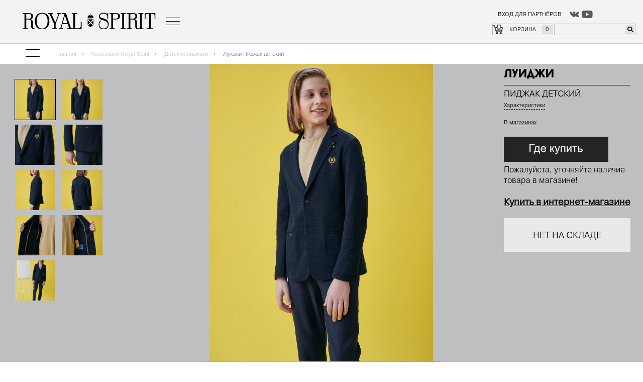

--- FILE ---
content_type: text/html; charset=UTF-8
request_url: https://royalspirit.ru/collection/detskie_pidzhaki/luidzhi_pidzhak_detskiy_/
body_size: 12263
content:
<!DOCTYPE html>
<html>
    <head>
        <meta http-equiv="Content-Type" content="text/html; charset=UTF-8" />
<meta name="robots" content="index, follow" />
<meta name="keywords" content="классический, мужской, костюм, модный, стильный, опт, производство, производитель, купить, качественный, Москва, Роял Спирит" />
<meta name="description" content="Royal Spirit – бренд современной мужской одежды, разработанной британскими дизайнерами и произведенной в России. Мы представляем линию костюмов: классическую и casual. Покупайте модные и классические костюмы оптом напрямую у производителя!" />
<script type="text/javascript" data-skip-moving="true">(function(w, d, n) {var cl = "bx-core";var ht = d.documentElement;var htc = ht ? ht.className : undefined;if (htc === undefined || htc.indexOf(cl) !== -1){return;}var ua = n.userAgent;if (/(iPad;)|(iPhone;)/i.test(ua)){cl += " bx-ios";}else if (/Windows/i.test(ua)){cl += ' bx-win';}else if (/Macintosh/i.test(ua)){cl += " bx-mac";}else if (/Linux/i.test(ua) && !/Android/i.test(ua)){cl += " bx-linux";}else if (/Android/i.test(ua)){cl += " bx-android";}cl += (/(ipad|iphone|android|mobile|touch)/i.test(ua) ? " bx-touch" : " bx-no-touch");cl += w.devicePixelRatio && w.devicePixelRatio >= 2? " bx-retina": " bx-no-retina";var ieVersion = -1;if (/AppleWebKit/.test(ua)){cl += " bx-chrome";}else if (/Opera/.test(ua)){cl += " bx-opera";}else if (/Firefox/.test(ua)){cl += " bx-firefox";}ht.className = htc ? htc + " " + cl : cl;})(window, document, navigator);</script>


<link href="/bitrix/js/ui/design-tokens/dist/ui.design-tokens.min.css?170289436122911" type="text/css"  rel="stylesheet" />
<link href="/bitrix/js/ui/fonts/opensans/ui.font.opensans.min.css?16648027392320" type="text/css"  rel="stylesheet" />
<link href="/bitrix/js/main/popup/dist/main.popup.bundle.min.css?168659920226598" type="text/css"  rel="stylesheet" />
<link href="/bitrix/cache/css/s1/royalspirit/page_f58a923fa291f3d7015886e9878d8dfd/page_f58a923fa291f3d7015886e9878d8dfd_v1.css?17117000034458" type="text/css"  rel="stylesheet" />
<link href="/bitrix/cache/css/s1/royalspirit/template_bd93f3e5589709b2f2e97770e77a0769/template_bd93f3e5589709b2f2e97770e77a0769_v1.css?1711700000165268" type="text/css"  data-template-style="true" rel="stylesheet" />







        <link href="/favicon.ico" rel="shortcut icon" type="image/x-icon" />
        <meta http-equiv="X-UA-Compatible" content="IE=10" />
        <meta name="viewport" content="width=device-width, initial-scale=1">
        <title>Луиджи Пиджак детский </title>

        
												
																												<!--[if IE]><![endif]-->   
<!-- Facebook Pixel Code -->
<noscript><img height="1" width="1" style="display:none"
  src="https://www.facebook.com/tr?id=1049620735235510&ev=PageView&noscript=1"
/></noscript>
<!-- End Facebook Pixel Code -->
<!-- Global site tag (gtag.js) - Google Analytics -->
<!-- Bitrix chat metrics -->
 

<meta name="yandex-verification" content="96254ccc02c75f49" />
<meta name="yandex-verification" content="3f7fd3d8f3e85a22" />
<meta name="yandex-verification" content="54e894be54f87578" />
<meta name="facebook-domain-verification" content="95nq9dcakpsx6ddp7iml1oitqdwdrz" />
    </head>	
        <body class="">        <div class="modal-bg"></div>
        <div id="panel"></div>
        <div class="head" >
        <div class="head-inner">
            <div class="head-additianal">
                <ul class="urls">
                                            <li><a href="/lk/" >ВХОД ДЛЯ ПАРТНЁРОВ</a></li>
                                        










<li><a href="https://www.vk.com/royalspirit.official/" class="vk icon"></a></li>
<!-- <li><a href="https://www.facebook.com/royalspirit.official/" class="fb icon"></a></li>
<li><a href="#" class="tw icon"></a></li>
<li><a href="#" class="od icon"></a></li>
<li><a href="https://www.instagram.com/royalspirit.official/" class="in icon"></a></li>-->
<li><a href="https://www.youtube.com/channel/UCHKAVXisqvknxKAjm8gBt3A/"><img src="/upload/medialibrary/127/1276e6984c30455daa28c8ba4eae8ef3.png"></a>                </ul>
                <!--'start_frame_cache_FKauiI'--> <a href="/cart/" id="1" class=" cart">Корзина <span>0</span></a>
<!--'end_frame_cache_FKauiI'-->
                <a href="/lk/" class="login-mobile" title="Вход / Регистрация"></a>


            <a href="javascript:void(0)" class="search-url"></a>
<div class="search"  id="title-search">
<form action="/search/">
    <input id="title-search-input" type="text" name="q" value="" size="40" maxlength="50" autocomplete="off" />
    <input type="submit" name="s"  />
</form>
</div>
            </div>
            <ul class="nav">
								<li><a href="/about/" >О бренде</a></li>
						    <li>
		<a href="/collection/"  >Коллекция</a>
        <div class="sub-menu">
        <ul>
										<li><a href="/collection/bryuki/" >Брюки</a></li>
												<li><a href="/collection/pidzhaki/" >Пиджаки</a></li>
												<li><a href="/collection/zhilety/" >Жилеты</a></li>
												<li><a href="/collection/kostyumy/" >Костюмы</a></li>
												<li><a href="/collection/vetrovki/" >Ветровки</a></li>
												<li><a href="/collection/kurtki/" >Куртки</a></li>
												<li><a href="/collection/arkhiv/" >Архив</a></li>
												<li><a href="/collection/palto/" >Пальто</a></li>
												<li><a href="/collection/plashchi/" >Плащи</a></li>
												<li><a href="/collection/detskie_bryuki/" >Детские брюки</a></li>
												<li><a href="/collection/detskie_zhilety/" >Детские жилеты</a></li>
												<li><a href="/collection/detskie_kostyumy/" >Детские костюмы</a></li>
												<li><a href="/collection/detskie_pidzhaki/"  class="active">Детские пиджаки</a></li>
												<li><a href="/collection/detskiy_trikotazh/" >Детский трикотаж</a></li>
												<li><a href="/collection/trikotazh/" >Трикотаж</a></li>
												<li><a href="/collection/kozhanye_remni_royal_spirit/" >Ремни Royal Spirit</a></li>
												<li><a href="/collection/upakovka/" >Упаковка</a></li>
							</ul></div></li>								<li><a href="/det/" >Одежда для мальчиков 2025</a></li>
												<li><a href="/cooperation/" >Сотрудничество</a></li>
																		<li><a href="/stores/" >Где купить</a></li>
				</ul>
            <a href="javascript:void(0);" class="more-catalog"></a>
            <a href="/" class="logo"></a>
        </div>
        </div>
        <div class="head-fix"></div>


        <div class="content product-content">

        <a href="javascript:void(0)" class="menu-open"></a>
<div class="menu">
    <div class="menu-fixed">
    <a href="javascript:void(0)" class="menu-open-inside"></a>
    <div class="caption"></div>
    <ul>
                                                <li><a href="/collection/bryuki/" >Брюки</a></li> 
                                                                        <li><a href="/collection/pidzhaki/" >Пиджаки</a></li> 
                                                                        <li><a href="/collection/zhilety/" >Жилеты</a></li> 
                                                                        <li><a href="/collection/kostyumy/" >Костюмы</a></li> 
                                                                        <li><a href="/collection/vetrovki/" >Ветровки</a></li> 
                                                                        <li><a href="/collection/kurtki/" >Куртки</a></li> 
                                                                        <li><a href="/collection/arkhiv/" >Архив</a></li> 
                                                                        <li><a href="/collection/palto/" >Пальто</a></li> 
                                                                        <li><a href="/collection/plashchi/" >Плащи</a></li> 
                                                                        <li><a href="/collection/detskie_bryuki/" >Детские брюки</a></li> 
                                                                        <li><a href="/collection/detskie_zhilety/" >Детские жилеты</a></li> 
                                                                        <li><a href="/collection/detskie_kostyumy/" >Детские костюмы</a></li> 
                                                                        <li><a href="/collection/detskie_pidzhaki/"  class="active">Детские пиджаки</a></li> 
                                                                        <li><a href="/collection/detskiy_trikotazh/" >Детский трикотаж</a></li> 
                                                                        <li><a href="/collection/trikotazh/" >Трикотаж</a></li> 
                                                                        <li><a href="/collection/kozhanye_remni_royal_spirit/" >Ремни Royal Spirit</a></li> 
                                                                        <li><a href="/collection/upakovka/" >Упаковка</a></li> 
                                            </ul>
    </div>
</div>
<div class="bx_breadcrumbs catalog-breads"><ul><li><a href="/" title="Главная">Главная</a></li><li><a href="/collection/" title="Коллекция Royal Spirit">Коллекция Royal Spirit</a></li><li><a href="/collection/detskie_pidzhaki/" title="Детские пиджаки">Детские пиджаки</a></li><li><span>Луиджи Пиджак детский </span></li></ul></div>    <div class="modal-window size-table">
        <a href="javascript:void(0);" class="close">x</a>
        
<h2>ПАЛЬТО, ПОЛУПАЛЬТО, КУРТКА</h2>
<table>
	<tbody><tr class="header">
		<td>Размер </td>
		<td colspan="2">S </td>
		<td colspan="2">M </td>
		<td colspan="2">L </td>
		<td colspan="2">XL </td>
		<td colspan="2">XXL </td>
	</tr>
	<tr class="header">
		<td>MEX </td>
		<td colspan="2">38</td>
		<td colspan="2">40</td>
		<td colspan="2">42</td>
		<td colspan="2">44</td>
		<td colspan="2">46</td>
	</tr>
	<tr>
		<td></td>
		<td>cm </td>
		<td>дюймов </td>
		<td>cm </td>
		<td>дюймов </td>
		<td>cm </td>
		<td>дюймов </td>
		<td>cm </td>
		<td>дюймов </td>
		<td>cm </td>
		<td>дюймов </td>
	</tr>
	<tr>
		<td>Грудь </td>
		<td>54 </td>
		<td>21 </td>
		<td>57 </td>
		<td>22.5 </td>
		<td>60 </td>
		<td>23.5 </td>
		<td>63 </td>
		<td>25 </td>
		<td>66 </td>
		<td>26 </td>
	</tr>
	<tr>
		<td>Плечи </td>
		<td>43.5 </td>
		<td>17 </td>
		<td>45.3 </td>
		<td>18 </td>
		<td>47 </td>
		<td>18.5 </td>
		<td>48.5 </td>
		<td>19 </td>
		<td>50 </td>
		<td>19.7 </td>
	</tr>
</tbody></table>
<h2>ПАЛЬТО, ПОЛУПАЛЬТО, КУРТКА</h2>
<table>
	<tbody><tr class="header">
		<td>Размер </td>
		<td colspan="2">S </td>
		<td colspan="2">M </td>
		<td colspan="2">L </td>
		<td colspan="2">XL </td>
		<td colspan="2">XXL </td>
	</tr>
	<tr class="header">
		<td>MEX </td>
		<td colspan="2">38</td>
		<td colspan="2">40</td>
		<td colspan="2">42</td>
		<td colspan="2">44</td>
		<td colspan="2">46</td>
	</tr>
	<tr>
		<td></td>
		<td>cm </td>
		<td>дюймов </td>
		<td>cm </td>
		<td>дюймов </td>
		<td>cm </td>
		<td>дюймов </td>
		<td>cm </td>
		<td>дюймов </td>
		<td>cm </td>
		<td>дюймов </td>
	</tr>
	<tr>
		<td>Грудь </td>
		<td>54 </td>
		<td>21 </td>
		<td>57 </td>
		<td>22.5 </td>
		<td>60 </td>
		<td>23.5 </td>
		<td>63 </td>
		<td>25 </td>
		<td>66 </td>
		<td>26 </td>
	</tr>
	<tr>
		<td>Плечи </td>
		<td>43.5 </td>
		<td>17 </td>
		<td>45.3 </td>
		<td>18 </td>
		<td>47 </td>
		<td>18.5 </td>
		<td>48.5 </td>
		<td>19 </td>
		<td>50 </td>
		<td>19.7 </td>
	</tr>
</tbody></table>
<p>Размеры, указанные в справочнике размеров, относятся к размеру ноги, а не обуви.</p> 
    </div> 

    <div class="product-detail" id="bx_117848907_96439" >
 
 
                    <div class="product-image">

                <ul>
                    
                                            <li 
                        style="background-image:url('/upload/iblock/f26/rcrp6rmcfbjuberszl98p56us4bx0876.jpg'), url('/local/templates/royalspirit/images/bg-product.jpg');" 
                        data-item="image26598" 
                        /></li>
                                            <li 
                        style="background-image:url('/upload/iblock/785/rurfozh0xj8v5xz164hcukap8dqb550x.jpg'), url('/local/templates/royalspirit/images/bg-product.jpg');" 
                        data-item="image26599" 
                        /></li>
                                            <li 
                        style="background-image:url('/upload/iblock/f3e/8zzzkxs13nywl17vq6imizw2qft9oo70.jpg'), url('/local/templates/royalspirit/images/bg-product.jpg');" 
                        data-item="image26600" 
                        /></li>
                                            <li 
                        style="background-image:url('/upload/iblock/d4d/5cfty2bf6986yaw6roxdn42km5s9vmdv.jpg'), url('/local/templates/royalspirit/images/bg-product.jpg');" 
                        data-item="image26601" 
                        /></li>
                                            <li 
                        style="background-image:url('/upload/iblock/252/m0bv2ox1jsd3idp3o961fn0e33ted4dd.jpg'), url('/local/templates/royalspirit/images/bg-product.jpg');" 
                        data-item="image26602" 
                        /></li>
                                            <li 
                        style="background-image:url('/upload/iblock/b12/05bi07icsnfk0qyv5920qoaejje1tm0z.jpg'), url('/local/templates/royalspirit/images/bg-product.jpg');" 
                        data-item="image26603" 
                        /></li>
                                            <li 
                        style="background-image:url('/upload/iblock/024/ey9pfke2jhbgbg0cy67qv0einstkpy6i.jpg'), url('/local/templates/royalspirit/images/bg-product.jpg');" 
                        data-item="image26604" 
                        /></li>
                                            <li 
                        style="background-image:url('/upload/iblock/98d/w64y55sbkpjgr5r3f2rymzw2y96fmsoc.jpg'), url('/local/templates/royalspirit/images/bg-product.jpg');" 
                        data-item="image26605" 
                        /></li>
                                            <li 
                        style="background-image:url('/upload/iblock/1a5/p1tjthzcfoclfdofpr2472e7ulgvnvh1.jpg'), url('/local/templates/royalspirit/images/bg-product.jpg');" 
                        data-item="image26606" 
                        /></li>
                                    </ul>
            </div> 
                <div class="product-inner-m" ></div>
        <div class="product-inner" >
            <div class="product-small-images">
                <ul>
                                                                                            <li><a href="javascript:void(0);" class="active" data-item="image26598" title="Луиджи Пиджак детский ">
                            <img src="/_timthumb/?src=/upload/resize_cache/iblock/f26/400_400_1/rcrp6rmcfbjuberszl98p56us4bx0876.jpg&amp;w=102&amp;h=102" alt="Луиджи Пиджак детский ">
                            </a></li>
                                                                            <li><a href="javascript:void(0);" class="active" data-item="image26599" title="Луиджи Пиджак детский ">
                            <img src="/_timthumb/?src=/upload/resize_cache/iblock/785/400_400_1/rurfozh0xj8v5xz164hcukap8dqb550x.jpg&amp;w=102&amp;h=102" alt="Луиджи Пиджак детский ">
                            </a></li>
                                                                            <li><a href="javascript:void(0);" class="active" data-item="image26600" title="Луиджи Пиджак детский ">
                            <img src="/_timthumb/?src=/upload/resize_cache/iblock/f3e/400_400_1/8zzzkxs13nywl17vq6imizw2qft9oo70.jpg&amp;w=102&amp;h=102" alt="Луиджи Пиджак детский ">
                            </a></li>
                                                                            <li><a href="javascript:void(0);" class="active" data-item="image26601" title="Луиджи Пиджак детский ">
                            <img src="/_timthumb/?src=/upload/resize_cache/iblock/d4d/400_400_1/5cfty2bf6986yaw6roxdn42km5s9vmdv.jpg&amp;w=102&amp;h=102" alt="Луиджи Пиджак детский ">
                            </a></li>
                                                                            <li><a href="javascript:void(0);" class="active" data-item="image26602" title="Луиджи Пиджак детский ">
                            <img src="/_timthumb/?src=/upload/resize_cache/iblock/252/400_400_1/m0bv2ox1jsd3idp3o961fn0e33ted4dd.jpg&amp;w=102&amp;h=102" alt="Луиджи Пиджак детский ">
                            </a></li>
                                                                            <li><a href="javascript:void(0);" class="active" data-item="image26603" title="Луиджи Пиджак детский ">
                            <img src="/_timthumb/?src=/upload/resize_cache/iblock/b12/400_400_1/05bi07icsnfk0qyv5920qoaejje1tm0z.jpg&amp;w=102&amp;h=102" alt="Луиджи Пиджак детский ">
                            </a></li>
                                                                            <li><a href="javascript:void(0);" class="active" data-item="image26604" title="Луиджи Пиджак детский ">
                            <img src="/_timthumb/?src=/upload/resize_cache/iblock/024/400_400_1/ey9pfke2jhbgbg0cy67qv0einstkpy6i.jpg&amp;w=102&amp;h=102" alt="Луиджи Пиджак детский ">
                            </a></li>
                                                                            <li><a href="javascript:void(0);" class="active" data-item="image26605" title="Луиджи Пиджак детский ">
                            <img src="/_timthumb/?src=/upload/resize_cache/iblock/98d/400_400_1/w64y55sbkpjgr5r3f2rymzw2y96fmsoc.jpg&amp;w=102&amp;h=102" alt="Луиджи Пиджак детский ">
                            </a></li>
                                                                            <li><a href="javascript:void(0);" class="active" data-item="image26606" title="Луиджи Пиджак детский ">
                            <img src="/_timthumb/?src=/upload/resize_cache/iblock/1a5/400_400_1/p1tjthzcfoclfdofpr2472e7ulgvnvh1.jpg&amp;w=102&amp;h=102" alt="Луиджи Пиджак детский ">
                            </a></li>
                                                            </ul>
            </div>
            <div class="product-info">
                                    <h2>Луиджи</h2>


 				<div class="name">Пиджак детский </div>
                                <div class="urls">
					<a href="javascript:void(0);" data-item="i1" class="open">Характеристики</a>
                    <!--<a href="javascript:void(0);" data-item="i2" class="open">Доставка</a>
                    <a href="javascript:void(0);" data-item="i3" class="open">Возврат</a>-->
                    <div class="info i1">
                        <a href="javascript:void(0);" class="close">x</a>
                        <h2>Характеристики</h2>
                        <p><b>Артикул:</b> ДПД-Луиджи</p>
                                                                                                                        <p>
                                        <b>Сезон:</b>
                                        Всесезон                                    </p>
                                                                    <p>
                                        <b>Ткань верха (состав):</b>
                                        80 хлопок, 20 ПЭ                                    </p>
                                                                    <p>
                                        <b>Силуэт:</b>
                                        Slim                                    </p>
                                                                    <p>
                                        <b>Шлицы:</b>
                                        Нет                                    </p>
                                                                    <p>
                                        <b>Стретч:</b>
                                        Да                                    </p>
                                                                    <p>
                                        <b>Цвет:</b>
                                        Темно-синий                                    </p>
                                                                    <p>
                                        <b>Тип ткани:</b>
                                        Фактурная                                    </p>
                                                                    <p>
                                        <b>Модель:</b>
                                        ДК-0131                                    </p>
                                                                    <p>
                                        <b>Подкладка:</b>
                                        Нет                                    </p>
                                                                    <p>
                                        <b>Стиль:</b>
                                        Casual                                    </p>
                                                                    <p>
                                        <b>Дополнительные брюки:</b>
                                        Нет                                    </p>
                                                                    <p>
                                        <b>Материал:</b>
                                        Трикотаж                                    </p>
                                                                                                                                                                   </div>
                    <div class="info i2">
                        <a href="javascript:void(0);" class="close">x</a>
                        <h2>Доставка</h2>
<p>Информация по доставке товара</p>
 
                    </div>
                    <div class="info i3">
                        <a href="javascript:void(0);" class="close">x</a>
                        <h2>Возврат</h2>
<p>В вашем распоряжении 1 месяц с даты электронного письма с подтверждением отправки.</p>
<b>ВОЗВРАТ В МАГАЗИНЕ БЕСПЛАТНО</b>
<p>Возврат товаров, оплаченных наличными при получении в магазине, может быть произведен только в том же магазине. Все остальные заказы могут быть возвращены в любой магазин Zara на территории России.</p>
<b>ВОЗВРАТ НА ДОМУ БЕСПЛАТНО</b>
<p>В разделе Возврат на дому вы можете направить запрос о том, чтобы возвращаемые товары забрали по вашему домашнему адресу.</p>
 
                    </div>
                    
                    
                                                        
                                                                        <p>Детский трикотажный пиджак из хлопка с налокотниками</p>
                                                                
                </div>

                                                    <div class="price">
                        <div class="pricetype"> В <a href="/stores/">магазинах</a>  </div>
                                                <!--<div class="item_current_price" id="bx_117848907_96439_price"></div>-->
<div class="item_current_price" id=""></div>
                    </div>

<br><a href="/stores/"><img src="/upload/medialibrary/650/650605bf1a130a64ea8d84e15900cc4b.png"></a>
    <br>Пожалуйста, уточняйте наличие <br>товара в магазине!
<br><br><a href="https://royalspirit.shop"><h3>Купить в интернет-магазине</h3></a>
    <!--<br><br><a href="https://rsfw19.bitrix24.site/"><img src="/upload/medialibrary/8b8/8b8df6a5855e6d22aba2f273975d88d2.png"></a>-->
    
            
            
                    <div class="outofstock" style="display: ;" >нет на складе</div>
      
    
                  
                
                
                

            </div>
            <div class="clear"></div>
            <div class="product-detail">
                            </div>
            
     
                    </div>

    </div>


	            </div>
        <div class="footer-line"></div>
        <div class="footer">
        <div class="footer-inner" >
            <a href="javascript:void(0);" class="totop">Наверх</a>
            <div class="menu i1">
                <div class="caption">Royal Spirit</div>
                <ul>
			<li><a href="/about/">О бренде</a></li>
				<li><a href="/det/">Школьная форма 2025</a></li>
				<li><a href="/collection/" class="active">Коллекция</a></li>
				<li><a href="/cooperation/">Сотрудничество</a></li>
	</ul>
            </div>
            <div class="menu i2">
                <div class="caption">Информация</div>
                <ul>
			<li><a href="/contacts/">Контакты</a></li>
				<li><a href="/stores/">Где купить</a></li>
	</ul>
            </div>
            <div class="social">
                <ul>
                










<li><a href="https://www.vk.com/royalspirit.official/" class="vk icon"></a></li>
<!-- <li><a href="https://www.facebook.com/royalspirit.official/" class="fb icon"></a></li>
<li><a href="#" class="tw icon"></a></li>
<li><a href="#" class="od icon"></a></li>
<li><a href="https://www.instagram.com/royalspirit.official/" class="in icon"></a></li>-->
<li><a href="https://www.youtube.com/channel/UCHKAVXisqvknxKAjm8gBt3A/"><img src="/upload/medialibrary/127/1276e6984c30455daa28c8ba4eae8ef3.png"></a>                </ul>
            </div>
            <div class="feedback">
                

<form name="SIMPLE_FORM_1" action="/collection/detskie_pidzhaki/luidzhi_pidzhak_detskiy_/" method="POST" enctype="multipart/form-data"><input type="hidden" name="sessid" id="sessid" value="a054c736f1cfce881a55e81f11c9257b" /><input type="hidden" name="WEB_FORM_ID" value="1" /><div class="caption">Для вопросов и предложений:</div>
		<div class="message"></div>

							 <label>
				Ваше имя				<font color='red'><span class='form-required starrequired'>*</span></font>				<input type="text"  class="inputtext"  name="form_text_1" value="" size="0" />
			</label>
								 <label>
				E-mail				<font color='red'><span class='form-required starrequired'>*</span></font>				<input type="text"  class="inputtext"  name="form_text_2" value="" size="0" />
			</label>
								<label>
				Сообщение				<font color='red'><span class='form-required starrequired'>*</span></font>				<textarea name="form_textarea_3" cols="40" rows="5" class="inputtextarea" ></textarea>			</label>
				<input type="checkbox" id="check_personal_data" value="y">
<label for="check_personal_data" class="label_personal_data">Нажимая кнопку «Отправить», я даю свое <a href="/doc/personal_data.php" class="personal_link">согласие на обработку моих персональных данных</a></label>
	<!--br>
	<a href="/doc/personal_data.php" class="personal_link">Соглашение об использовании персональных данных</a-->
	<label>
		<button type="submit" name="web_form_submit" value="Отправить">Отправить</button>
	</label>
</form>


            </div>
<script data-skip-moving="true">
        (function(w,d,u,b){
                s=d.createElement('script');r=1*new Date();s.async=1;s.src=u+'?'+r;
                h=d.getElementsByTagName('script')[0];h.parentNode.insertBefore(s,h);
        })(window,document,'https://cdn.bitrix24.ru/b154903/crm/site_button/loader_2_cwzcnt.js');
</script>
            <div class="counters">
                <!-- Yandex.Metrika informer -->
                <a href="https://metrika.yandex.ru/stat/?id=8126347&amp;from=informer"
                target="_blank" rel="nofollow"><img src="https://mc.yandex.ru/informer/8126347/1_0_FF2020FF_FF0000FF_1_pageviews"
                style="width:80px; height:15px; border:0;" alt="Яндекс.Метрика" title="Яндекс.Метрика: данные за сегодня (просмотры)" /></a>
                <!-- /Yandex.Metrika informer -->
                <!-- Yandex.Metrika counter -->
                                <noscript><div><img src="https://mc.yandex.ru/watch/8126347" style="position:absolute; left:-9999px;" alt="" /></div></noscript>
                <!-- /Yandex.Metrika counter -->
            </div>
        </div>
        </div>
    <script>if(!window.BX)window.BX={};if(!window.BX.message)window.BX.message=function(mess){if(typeof mess==='object'){for(let i in mess) {BX.message[i]=mess[i];} return true;}};</script>
<script>(window.BX||top.BX).message({'JS_CORE_LOADING':'Загрузка...','JS_CORE_NO_DATA':'- Нет данных -','JS_CORE_WINDOW_CLOSE':'Закрыть','JS_CORE_WINDOW_EXPAND':'Развернуть','JS_CORE_WINDOW_NARROW':'Свернуть в окно','JS_CORE_WINDOW_SAVE':'Сохранить','JS_CORE_WINDOW_CANCEL':'Отменить','JS_CORE_WINDOW_CONTINUE':'Продолжить','JS_CORE_H':'ч','JS_CORE_M':'м','JS_CORE_S':'с','JSADM_AI_HIDE_EXTRA':'Скрыть лишние','JSADM_AI_ALL_NOTIF':'Показать все','JSADM_AUTH_REQ':'Требуется авторизация!','JS_CORE_WINDOW_AUTH':'Войти','JS_CORE_IMAGE_FULL':'Полный размер'});</script><script src="/bitrix/js/main/core/core.min.js?1706213987223197"></script><script>BX.Runtime.registerExtension({'name':'main.core','namespace':'BX','loaded':true});</script>
<script>BX.setJSList(['/bitrix/js/main/core/core_ajax.js','/bitrix/js/main/core/core_promise.js','/bitrix/js/main/polyfill/promise/js/promise.js','/bitrix/js/main/loadext/loadext.js','/bitrix/js/main/loadext/extension.js','/bitrix/js/main/polyfill/promise/js/promise.js','/bitrix/js/main/polyfill/find/js/find.js','/bitrix/js/main/polyfill/includes/js/includes.js','/bitrix/js/main/polyfill/matches/js/matches.js','/bitrix/js/ui/polyfill/closest/js/closest.js','/bitrix/js/main/polyfill/fill/main.polyfill.fill.js','/bitrix/js/main/polyfill/find/js/find.js','/bitrix/js/main/polyfill/matches/js/matches.js','/bitrix/js/main/polyfill/core/dist/polyfill.bundle.js','/bitrix/js/main/core/core.js','/bitrix/js/main/polyfill/intersectionobserver/js/intersectionobserver.js','/bitrix/js/main/lazyload/dist/lazyload.bundle.js','/bitrix/js/main/polyfill/core/dist/polyfill.bundle.js','/bitrix/js/main/parambag/dist/parambag.bundle.js']);
</script>
<script>BX.Runtime.registerExtension({'name':'ui.dexie','namespace':'BX.Dexie3','loaded':true});</script>
<script>BX.Runtime.registerExtension({'name':'ls','namespace':'window','loaded':true});</script>
<script>BX.Runtime.registerExtension({'name':'fx','namespace':'window','loaded':true});</script>
<script>BX.Runtime.registerExtension({'name':'fc','namespace':'window','loaded':true});</script>
<script>BX.Runtime.registerExtension({'name':'pull.protobuf','namespace':'BX','loaded':true});</script>
<script>BX.Runtime.registerExtension({'name':'rest.client','namespace':'window','loaded':true});</script>
<script>(window.BX||top.BX).message({'pull_server_enabled':'N','pull_config_timestamp':'0','pull_guest_mode':'N','pull_guest_user_id':'0'});(window.BX||top.BX).message({'PULL_OLD_REVISION':'Для продолжения корректной работы с сайтом необходимо перезагрузить страницу.'});</script>
<script>BX.Runtime.registerExtension({'name':'pull.client','namespace':'BX','loaded':true});</script>
<script>BX.Runtime.registerExtension({'name':'pull','namespace':'window','loaded':true});</script>
<script>BX.Runtime.registerExtension({'name':'ui.design-tokens','namespace':'window','loaded':true});</script>
<script>BX.Runtime.registerExtension({'name':'ui.fonts.opensans','namespace':'window','loaded':true});</script>
<script>BX.Runtime.registerExtension({'name':'main.popup','namespace':'BX.Main','loaded':true});</script>
<script>BX.Runtime.registerExtension({'name':'popup','namespace':'window','loaded':true});</script>
<script>BX.Runtime.registerExtension({'name':'currency.currency-core','namespace':'BX.Currency','loaded':true});</script>
<script>BX.Runtime.registerExtension({'name':'currency','namespace':'window','loaded':true});</script>
<script>(window.BX||top.BX).message({'LANGUAGE_ID':'ru','FORMAT_DATE':'DD.MM.YYYY','FORMAT_DATETIME':'DD.MM.YYYY HH:MI:SS','COOKIE_PREFIX':'BITRIX_SM','SERVER_TZ_OFFSET':'10800','UTF_MODE':'Y','SITE_ID':'s1','SITE_DIR':'/','USER_ID':'','SERVER_TIME':'1769166401','USER_TZ_OFFSET':'0','USER_TZ_AUTO':'Y','bitrix_sessid':'a054c736f1cfce881a55e81f11c9257b'});</script><script  src="/bitrix/cache/js/s1/royalspirit/kernel_main/kernel_main_v1.js?1711700493154480"></script>
<script src="/bitrix/js/ui/dexie/dist/dexie3.bundle.min.js?169841573788274"></script>
<script src="/bitrix/js/main/core/core_ls.min.js?15788626137365"></script>
<script src="/bitrix/js/main/core/core_frame_cache.min.js?170621398511210"></script>
<script src="/bitrix/js/pull/protobuf/protobuf.min.js?159593756876433"></script>
<script src="/bitrix/js/pull/protobuf/model.min.js?159593756814190"></script>
<script src="/bitrix/js/rest/client/rest.client.min.js?16025773169240"></script>
<script src="/bitrix/js/pull/client/pull.client.min.js?170289434349554"></script>
<script src="https://ajax.googleapis.com/ajax/libs/jquery/1.8.1/jquery.min.js"></script>
<script src="/bitrix/js/main/popup/dist/main.popup.bundle.min.js?170621398565824"></script>
<script src="/bitrix/js/currency/currency-core/dist/currency-core.bundle.min.js?16778299063755"></script>
<script src="/bitrix/js/currency/core_currency.min.js?1616180945833"></script>
<script>BX.setJSList(['/bitrix/js/main/core/core_fx.js','/bitrix/js/main/session.js','/bitrix/js/main/pageobject/pageobject.js','/bitrix/js/main/core/core_window.js','/bitrix/js/main/date/main.date.js','/bitrix/js/main/core/core_date.js','/bitrix/js/main/utils.js','/local/templates/royalspirit/components/modified/catalog/catalog/bitrix/catalog.element/.default/script.js','/local/templates/royalspirit/js/fancybox/jquery.fancybox.js','/local/templates/royalspirit/js/jquery.themepunch.plugins.min.js','/local/templates/royalspirit/js/jquery.themepunch.megafoliopro.js','/local/templates/royalspirit/js/flip/turn.js','/local/templates/royalspirit/js/flip/jquery.fullscreen.min.js','/local/templates/royalspirit/js/flip/slick.min.js','/local/templates/royalspirit/js/flip/main.js','/local/templates/royalspirit/js/jquery.stickyfloat.js','/local/templates/royalspirit/js/jquery.countdown.min.js','/local/templates/royalspirit/js/jquery.main.js','/bitrix/components/bitrix/search.title/script.js','/local/templates/royalspirit/components/bitrix/form/feedback/bitrix/form.result.new/.default/script.js']);</script>
<script>BX.setCSSList(['/bitrix/templates/royalspirit/components/bitrix/breadcrumb/catalog/style.css','/local/templates/royalspirit/components/modified/catalog/catalog/bitrix/catalog.element/.default/style.css','/local/templates/royalspirit/css/main.css','/local/templates/royalspirit/css/1300.css','/local/templates/royalspirit/css/1000.css','/local/templates/royalspirit/css/600.css','/local/templates/royalspirit/css/mobile.css','/local/templates/royalspirit/css/print.css','/local/templates/royalspirit/js/fancybox/jquery.fancybox.css','/bitrix/templates/royalspirit/components/bitrix/search.title/search/style.css','/local/templates/royalspirit/components/bitrix/form/feedback/bitrix/form.result.new/.default/style.css']);</script>


<script  src="/bitrix/cache/js/s1/royalspirit/template_52e1165a270f96f08230509e7eb8beb7/template_52e1165a270f96f08230509e7eb8beb7_v1.js?1711700000246578"></script>
<script  src="/bitrix/cache/js/s1/royalspirit/page_1bb023bce356f8c1cdaf3a0d5900f758/page_1bb023bce356f8c1cdaf3a0d5900f758_v1.js?171170000348880"></script>
<script type="text/javascript">var _ba = _ba || []; _ba.push(["aid", "fde4bf479ea70a8137787c7a7df58ac3"]); _ba.push(["host", "royalspirit.ru"]); _ba.push(["ad[ct][item]", "[base64]"]);_ba.push(["ad[ct][user_id]", function(){return BX.message("USER_ID") ? BX.message("USER_ID") : 0;}]);_ba.push(["ad[ct][recommendation]", function() {var rcmId = "";var cookieValue = BX.getCookie("BITRIX_SM_RCM_PRODUCT_LOG");var productId = 96439;var cItems = [];var cItem;if (cookieValue){cItems = cookieValue.split(".");}var i = cItems.length;while (i--){cItem = cItems[i].split("-");if (cItem[0] == productId){rcmId = cItem[1];break;}}return rcmId;}]);_ba.push(["ad[ct][v]", "2"]);(function() {var ba = document.createElement("script"); ba.type = "text/javascript"; ba.async = true;ba.src = (document.location.protocol == "https:" ? "https://" : "http://") + "bitrix.info/ba.js";var s = document.getElementsByTagName("script")[0];s.parentNode.insertBefore(ba, s);})();</script>


<script src="https://html5shiv.googlecode.com/svn/trunk/html5.js"></script><script src="//api.html5media.info/1.2.2/html5media.min.js"></script>

<script>
  !function(f,b,e,v,n,t,s)
  {if(f.fbq)return;n=f.fbq=function(){n.callMethod?
  n.callMethod.apply(n,arguments):n.queue.push(arguments)};
  if(!f._fbq)f._fbq=n;n.push=n;n.loaded=!0;n.version='2.0';
  n.queue=[];t=b.createElement(e);t.async=!0;
  t.src=v;s=b.getElementsByTagName(e)[0];
  s.parentNode.insertBefore(t,s)}(window, document,'script',
  'https://connect.facebook.net/en_US/fbevents.js');
  fbq('init', '1049620735235510');
  fbq('track', 'PageView');
</script>
<script async src="https://www.googletagmanager.com/gtag/js?id=UA-137535797-1"></script>
<script>
  window.dataLayer = window.dataLayer || [];
  function gtag(){dataLayer.push(arguments);}
  gtag('js', new Date());

  gtag('config', 'UA-137535797-1');
</script>
<script type="text/javascript">
window.addEventListener('onBitrixLiveChat', function(event)

{
	var widget = event.detail.widget;

	// Обработка событий 
	widget.subscribe({
		type: BX.LiveChatWidget.SubscriptionType.userMessage,
		callback: function(data) {

yaCounter8126347.reachGoal('Chat')
onsubmit="gtag('event', 'chat', { 'event_category': 'chat', 'event_action': 'write', });return true;"


}
	});
});

</script><script>
	BX.ready(function(){
		new JCTitleSearch({
			'AJAX_PAGE' : '/collection/detskie_pidzhaki/luidzhi_pidzhak_detskiy_/',
			'CONTAINER_ID': 'title-search',
			'INPUT_ID': 'title-search-input',
			'MIN_QUERY_LEN': 2
		});
	});
</script>
<script type="text/javascript">
var obbx_117848907_96439 = new JCCatalogElement({'CONFIG':{'USE_CATALOG':true,'SHOW_QUANTITY':true,'SHOW_PRICE':false,'SHOW_DISCOUNT_PERCENT':false,'SHOW_OLD_PRICE':true,'DISPLAY_COMPARE':false,'MAIN_PICTURE_MODE':'IMG','SHOW_BASIS_PRICE':true,'ADD_TO_BASKET_ACTION':['ADD'],'SHOW_CLOSE_POPUP':true},'VISUAL':{'ID':'bx_117848907_96439'},'PRODUCT_TYPE':'3','PRODUCT':{'ID':'96439','PICT':'','NAME':'Луиджи Пиджак детский ','SUBSCRIPTION':true,'PRICE':false,'BASIS_PRICE':'','SLIDER_COUNT':'9','SLIDER':[{'ID':'26598','SRC':'/upload/iblock/f26/rcrp6rmcfbjuberszl98p56us4bx0876.jpg','WIDTH':'1440','HEIGHT':'1920'},{'ID':'26599','SRC':'/upload/iblock/785/rurfozh0xj8v5xz164hcukap8dqb550x.jpg','WIDTH':'1440','HEIGHT':'1920'},{'ID':'26600','SRC':'/upload/iblock/f3e/8zzzkxs13nywl17vq6imizw2qft9oo70.jpg','WIDTH':'1440','HEIGHT':'1920'},{'ID':'26601','SRC':'/upload/iblock/d4d/5cfty2bf6986yaw6roxdn42km5s9vmdv.jpg','WIDTH':'1440','HEIGHT':'1920'},{'ID':'26602','SRC':'/upload/iblock/252/m0bv2ox1jsd3idp3o961fn0e33ted4dd.jpg','WIDTH':'1440','HEIGHT':'1920'},{'ID':'26603','SRC':'/upload/iblock/b12/05bi07icsnfk0qyv5920qoaejje1tm0z.jpg','WIDTH':'1440','HEIGHT':'1920'},{'ID':'26604','SRC':'/upload/iblock/024/ey9pfke2jhbgbg0cy67qv0einstkpy6i.jpg','WIDTH':'1440','HEIGHT':'1920'},{'ID':'26605','SRC':'/upload/iblock/98d/w64y55sbkpjgr5r3f2rymzw2y96fmsoc.jpg','WIDTH':'1440','HEIGHT':'1920'},{'ID':'26606','SRC':'/upload/iblock/1a5/p1tjthzcfoclfdofpr2472e7ulgvnvh1.jpg','WIDTH':'1440','HEIGHT':'1920'}],'CAN_BUY':'','CHECK_QUANTITY':false,'QUANTITY_FLOAT':false,'MAX_QUANTITY':'0','STEP_QUANTITY':'1'},'BASKET':{'ADD_PROPS':true,'QUANTITY':'quantity','PROPS':'prop','EMPTY_PROPS':true,'BASKET_URL':'/cart/','ADD_URL_TEMPLATE':'/collection/detskie_pidzhaki/luidzhi_pidzhak_detskiy_/?action=ADD2BASKET&id=#ID#','BUY_URL_TEMPLATE':'/collection/detskie_pidzhaki/luidzhi_pidzhak_detskiy_/?action=BUY&id=#ID#'}});
BX.message({
	ECONOMY_INFO_MESSAGE: '(Экономия в цене - #ECONOMY#)',
	BASIS_PRICE_MESSAGE: '#PRICE# * #COUNT# #MEASURE# =',
	TITLE_ERROR: 'Ошибка',
	TITLE_BASKET_PROPS: 'Свойства товара, добавляемые в корзину',
	BASKET_UNKNOWN_ERROR: 'Неизвестная ошибка при добавлении товара в корзину',
	BTN_SEND_PROPS: 'Выбрать',
	BTN_MESSAGE_BASKET_REDIRECT: 'Перейти в корзину',
	BTN_MESSAGE_CLOSE: 'Закрыть',
	BTN_MESSAGE_CLOSE_POPUP: 'Продолжить покупки',
	TITLE_SUCCESSFUL: 'Товар добавлен в корзину',
	COMPARE_MESSAGE_OK: 'Товар добавлен в список сравнения',
	COMPARE_UNKNOWN_ERROR: 'При добавлении товара в список сравнения произошла ошибка',
	COMPARE_TITLE: 'Сравнение товаров',
	BTN_MESSAGE_COMPARE_REDIRECT: 'Перейти в список сравнения',
	SITE_ID: 's1'
});
</script><script type="text/javascript">
		BX.Currency.setCurrencies([{'CURRENCY':'BYR','FORMAT':{'FORMAT_STRING':'# руб.','DEC_POINT':'.','THOUSANDS_SEP':' ','DECIMALS':2,'THOUSANDS_VARIANT':'S','HIDE_ZERO':'Y'}},{'CURRENCY':'EUR','FORMAT':{'FORMAT_STRING':'&euro;#','DEC_POINT':'.','THOUSANDS_SEP':',','DECIMALS':2,'THOUSANDS_VARIANT':'C','HIDE_ZERO':'Y'}},{'CURRENCY':'RUB','FORMAT':{'FORMAT_STRING':'# руб.','DEC_POINT':'.','THOUSANDS_SEP':' ','DECIMALS':2,'THOUSANDS_VARIANT':'S','HIDE_ZERO':'Y'}},{'CURRENCY':'UAH','FORMAT':{'FORMAT_STRING':'# грн.','DEC_POINT':'.','THOUSANDS_SEP':' ','DECIMALS':2,'THOUSANDS_VARIANT':'S','HIDE_ZERO':'Y'}},{'CURRENCY':'USD','FORMAT':{'FORMAT_STRING':'$#','DEC_POINT':'.','THOUSANDS_SEP':',','DECIMALS':2,'THOUSANDS_VARIANT':'C','HIDE_ZERO':'Y'}}]);
	</script>
<script type="text/javascript">
BX.ready(BX.defer(function(){
	if (!!window.obbx_117848907_96439){
		window.obbx_117848907_96439.allowViewedCount(true);
	}
}));
</script>
<script type="text/javascript">
                    (function (d, w, c) {
                        (w[c] = w[c] || []).push(function() {
                            try {
                                w.yaCounter8126347 = new Ya.Metrika({
                                    id:8126347,
                                    clickmap:true,
                                    trackLinks:true,
                                    accurateTrackBounce:true,
                                    webvisor:true
                                });
                            } catch(e) { }
                        });

                        var n = d.getElementsByTagName("script")[0],
                            s = d.createElement("script"),
                            f = function () { n.parentNode.insertBefore(s, n); };
                        s.type = "text/javascript";
                        s.async = true;
                        s.src = "https://mc.yandex.ru/metrika/watch.js";

                        if (w.opera == "[object Opera]") {
                            d.addEventListener("DOMContentLoaded", f, false);
                        } else { f(); }
                    })(document, window, "yandex_metrika_callbacks");
                </script>
</body>
</html>

--- FILE ---
content_type: text/css
request_url: https://royalspirit.ru/bitrix/cache/css/s1/royalspirit/template_bd93f3e5589709b2f2e97770e77a0769/template_bd93f3e5589709b2f2e97770e77a0769_v1.css?1711700000165268
body_size: 21487
content:


/* Start:/local/templates/royalspirit/css/main.css?157886251194770*/
@font-face {
	font-family: 'PragmaticaLightC';
	src: url('/local/templates/royalspirit/css/../fonts/PragmaticaLightC.eot');
	src: local('a??'), url('/local/templates/royalspirit/css/../fonts/PragmaticaLightC.woff') format('woff'), url('/local/templates/royalspirit/css/../fonts/PragmaticaLightC.ttf') format('truetype'), url('/local/templates/royalspirit/css/../fonts/PragmaticaLightC.svg') format('svg');
	font-weight: normal;
	font-style: normal;
}
@font-face {
    font-family: 'Baron Neue';
    src: url('/local/templates/royalspirit/css/../fonts/BaronNeue.eot');
    src: url('/local/templates/royalspirit/css/../fonts/BaronNeue.eot') format('embedded-opentype'),
         url('/local/templates/royalspirit/css/../fonts/BaronNeue.woff2') format('woff2'),
         url('/local/templates/royalspirit/css/../fonts/BaronNeue.woff') format('woff'),
         url('/local/templates/royalspirit/css/../fonts/BaronNeue.ttf') format('truetype'),
         url('/local/templates/royalspirit/css/../fonts/BaronNeue.svg#BaronNeue') format('svg');
}
@font-face {
	font-family: 'PragmaticaLight';
	src: url('/local/templates/royalspirit/css/../fonts/PragmaticaLight.eot');
	src: local('a??'), url('/local/templates/royalspirit/css/../fonts/PragmaticaLight.woff') format('woff'), url('/local/templates/royalspirit/css/../fonts/PragmaticaLight.ttf') format('truetype'), url('/local/templates/royalspirit/css/../fonts/PragmaticaLight.svg') format('svg');
	font-weight: normal;
	font-style: normal;
}
@font-face {
	font-family: 'PragmaticaRegular';
	src: url('/local/templates/royalspirit/css/../fonts/PragmaticaRegular.eot');
	src: local('a??'), url('/local/templates/royalspirit/css/../fonts/PragmaticaRegular.woff') format('woff'), url('/local/templates/royalspirit/css/../fonts/PragmaticaRegular.ttf') format('truetype'), url('/local/templates/royalspirit/css/../fonts/PragmaticaRegular.svg') format('svg');
	font-weight: normal;
	font-style: normal;
}
@font-face {
    font-family: 'PragmaticaBold';
    src: url('/local/templates/royalspirit/css/../fonts/PragmaticaBold.eot');
    src: url('/local/templates/royalspirit/css/../fonts/PragmaticaBold.eot') format('embedded-opentype'),
         url('/local/templates/royalspirit/css/../fonts/PragmaticaBold.woff2') format('woff2'),
         url('/local/templates/royalspirit/css/../fonts/PragmaticaBold.woff') format('woff'),
         url('/local/templates/royalspirit/css/../fonts/PragmaticaBold.ttf') format('truetype'),
         url('/local/templates/royalspirit/css/../fonts/PragmaticaBold.svg#PragmaticaBold') format('svg');
}
html, body, div, span, applet, object, iframe, h1, h2, h3, h4, h5, h6, blockquote, pre, a, abbr, acronym, address, big, cite, code, del, dfn, em, font, img, ins, kbd, q, s, samp, small, strike, strong, sub, sup, tt, var, b, u, i, center, dl, dt, dd, ol, ul, li, fieldset, form, label, legend, table, caption, tbody, tfoot, thead, tr, th, td {
    margin: 0px;
    padding: 0px;
    border: 0px;
    outline: 0px;
}
body {
    padding: 0px;
    margin: 0px; /*background: #f7f7f7; */ min-width: 300px;
    font-family: 'PragmaticaLight';
}
a {
    color: #000;
}
a:hover {
    text-decoration: none;
}
input[type="submit"],
input[type="text"],
input[type="password"],
input[type="number"],
textarea {
    -webkit-appearance: none;
    -moz-appearance: none;
    -webkit-border-radius: 0;
}
.content input[type="submit"],
.content input[type="text"],
.content input[type="password"],
.content input[type="number"] {
    display: block;
    width: 350px;
    padding: 0px 10px;
    height: 33px;
    line-height: 33px;
    border: 0px;
    color: #333;
    font-size: 15px;
    font-family: 'PragmaticaRegular';
    outline: none;
}
.content textarea {
    display: block;
    width: 350px;
    padding: 0px 10px;
    height: 33px;
    line-height: 33px;
    border: 0px;
    color: #333;
    font-size: 15px;
    font-family: 'PragmaticaRegular';
    resize: none;
    outline: none;
}
.content input[type="submit"]:focus,
.content input[type="text"]:focus,
.content input[type="password"]:focus,
.content input[type="number"]:focus,
.content textarea:focus {
    background: #CDCDCD;
}
.content button[type="submit"],
.content input[type="reset"],
.content input[type="submit"] {
    height: 26px;
    line-height: 26px;
    border: 0px;
    background: #686868;
    color: #FFF;
    text-transform: Uppercase;
    font-size: 11px;
    font-family: 'PragmaticaRegular';
    display: block;
    outline: none;
    cursor: pointer;
    padding: 0px 20px;
    width: auto!important;
}
.content button[type="submit"]:hover,
.content input[type="submit"]:hover {
    background: #838383;
}
.clear {
    clear: both;
}
.head-inner {
    margin: 0px auto;
    position: relative;
}
.content-inner {
    margin: 0px auto;
    position: relative;
}
.product-inner {
    margin: 0px auto;
    position: fixed;
    width: 100%;
    top: 128px;
}
.product-inner.absolute {
    position: absolute;
    width: 100%;
}
body.oneimage .product-inner{
    top: 70px;
} 
/* /
/* body.oneimage .product-inner {
    margin-top: 42px!important;
    top: 0px!important;
    height: auto!important;
    position: absolute;
    width: 100%;
} */
/* body.oneimage .content .product-detail .product-detail{
    top: 100px;
} */
.product-inner.static {
    position: absolute;
    width: 100%;
    top: 0px!important;
}
.footer-inner {
    width: 1350px;
    margin: 0px auto;
    position: relative;
}
div[id^="bx_incl_area_"],
div[id^="bxdynamic_"] {
    display: inline;
}
.head {
    border-bottom: 3px solid #cdcdcf;
    position: fixed;
    z-index: 50;
    width: 100%;
    background: #f3f3f5;
}
.head-fix {
    height: 88px;
}
.head .logo {
    display: block;
    background: url('/local/templates/royalspirit/css/../images/logo.svg') no-repeat;
    background-position: 0px 0px;
    width: 266px;
    height: 33px;
    margin: 0px 0px 0px 45px;
    position: relative;
    top: 25px;
    background-size: 265px 99px;
}
.head .more-catalog {
    display: none;
    background: url('/local/templates/royalspirit/css/../images/icons.png') no-repeat;
    width: 28px;
    height: 15px;
    margin: 0px 0px 0px 0px;
    background-position: -204px -7px;
    position: absolute;
    margin-left: 330px;
    top: 35px;
    z-index: 10;
}
.head .nav {
    display: block;
    font-size: 0px;
    text-align: center;
    width: calc(100% - 596px);
    position: absolute;
    margin: 0px 300px 0px 296px;
}
.head .nav li {
    display: inline-block;
    vertical-align: top;
    margin: 0px 0px 0px 0px;
}
.head .nav li a {
    display: block;
    font-family: 'Baron Neue';
    color: #828383;
    font-size: 16px;
    text-decoration: none;
    line-height: 85px;
    padding: 0px 13px;
    letter-spacing: 0.03em;
    text-transform: lowercase;
}
.head .nav li:hover a,
.head .nav li a:hover {
    text-decoration: underline;
    background: #ebebeb;
}
.head .nav li a.active {
    text-decoration: underline;
    background: #ebebeb;
}
.head .nav li .sub-menu {
    position: absolute;
    background: #f3f3f5;
    padding: 25px 0px;
    opacity: 0;
    visibility: hidden;
    margin-top: 15px;
}
.head .nav li:hover .sub-menu {
    opacity: 1;
    visibility: visible;
    margin-top: 0px;
}
.head .nav li .sub-menu ul {} .head .nav li .sub-menu ul li {
    display: block;
}
.head .nav li .sub-menu ul li a {
    line-height: 26px;
    text-align: left;
    font-size: 16px;
    padding: 0px 35px 3px;
    background: transparent;
    text-decoration: none;
}
.head .nav li .sub-menu ul li a:hover {
    background: #ebebeb;
    text-decoration: underline;
}
.head .head-additianal {
    float: right;
    height: 67px;
    font-size: 0px;
    width: 315px;
    margin: 9px 15px 9px 0px;
}
.head .head-additianal ul.urls {
    margin: 7px 11px 7px;
    padding: 0px;
    list-style: none;
    display: block;
    font-size: 0px;
    white-space:nowrap;
}
.head .head-additianal ul.urls li {
    display: inline-block;
    vertical-align: middle;
}
.head .head-additianal ul.urls a {
    color: #000000;
    font-family: 'PragmaticaLight';
    font-size: 11px;
    /* 
                text-transform: uppercase; */
    
    text-decoration: none;
    margin: 0px 10px 0px 0px;
}
.head .head-additianal ul.urls a.icon {
    display: block;
    width: 20px;
    height: 20px;
    background: url('/local/templates/royalspirit/css/../images/icons.png') left top no-repeat;
    margin: 0px 0px 0px 6px;
}
.head .head-additianal ul.urls a.icon.fb {
    background-position: -7px -4px;
}
.head .head-additianal ul.urls a.icon.vk {
    background-position: -34px -4px;
}
.head .head-additianal ul.urls a.icon.tw {
    background-position: -61px -4px;
}
.head .head-additianal ul.urls a.icon.od {
    background-position: -87px -4px;
}
.head .head-additianal ul.urls a.icon.in {
    background-position: -114px -4px;
}
.head .head-additianal a.home {
    width: 21px;
    height: 21px;
    background: url('/local/templates/royalspirit/css/../images/icons.png') no-repeat;
    margin: 0px 0px 0px 6px;
    background-position: -240px -4px;
    display: none;
    vertical-align: middle;
}
.head .head-additianal a.search-url {
    width: 21px;
    height: 21px;
    background: url('/local/templates/royalspirit/css/../images/icons.png') no-repeat;
    margin: 0px 0px 0px 6px;
    background-position: -174px -5px;
    display: none;
    vertical-align: middle;
}
.head .head-additianal a.login-mobile {
    width: 21px;
    height: 21px;
    background: url('/local/templates/royalspirit/css/../images/icons.png') no-repeat;
    margin: 0px 0px 0px 6px;
    background-position: -195px -31px;
    display: none;
    vertical-align: middle;
}
.head .head-additianal a.cart {
    display: inline-block;
    width: calc(43% - 52px);
    border: 1px solid #B7B7B7;
    color: #000;
    font-family: 'PragmaticaLight';
    font-size: 11px;
    text-transform: uppercase;
    text-decoration: none;
    line-height: 21px;
    position: relative;
    padding: 0px 24px 0px 24px;
    vertical-align: top;
    text-align: center;
}
.head .head-additianal a.cart span {
    background: #e1e1e1;
    display: block;
    text-align: center;
    width: 20px;
    line-height: 19px;
    height: 19px;
    position: absolute;
    right: 1px;
    top: 1px;
}
.head .head-additianal a.cart::before {
    content: "";
    display: block;
    width: 21px;
    height: 21px;
    background: url('/local/templates/royalspirit/css/../images/icons.png') left top no-repeat;
    background-position: -144px -4px;
    position: absolute;
    left: 0px;
    top: 0px;
}
.head .head-additianal .search {
    display: inline-block;
    width: calc(56% - 32px);
    border: 1px solid #B7B7B7;
    color: #000;
    line-height: 21px;
    position: relative;
    padding: 0px 28px 0px 4px;
    vertical-align: top;
    margin-left: 1%;
}
.head .head-additianal .search input[type="text"] {
    background: transparent;
    border: 0px;
    font-family: 'PragmaticaLight';
    font-size: 11px;
    text-transform: uppercase;
    width: 100%;
    display: block;
    line-height: 21px;
    height: 21px;
    outline: none;
    padding:0px;
}
.head .head-additianal .search input[type="submit"] {
    display: block;
    width: 19px;
    height: 19px;
    background: #e1e1e1 url('/local/templates/royalspirit/css/../images/icons.png') left top no-repeat;
    background-position: -174px -5px;
    position: absolute;
    right: 1px;
    top: 1px;
    border: 0px;
    font-size: 0px;
}
.head .head-additianal .search iframe {
    position: absolute;
}
.content {
    position: relative;
    min-height: 370px;
}
.content .filter {
    width: 160px;
    padding: 35px 0px;
    right: 55px;
    top: 20px;
    position: absolute;
}
.content .filter .caption {
    display: none;
}
.content .filter .quadro {
    font-size: 0px;
    line-height: 0px;
    margin: 0px 0px 15px 0px;
}
.content .filter .quadro a {
    display: inline-block;
    background: url('/local/templates/royalspirit/css/../images/icons.png') no-repeat;
    vertical-align: top;
    margin: 0px 15px 0px 0px;
}
.content .filter .quadro a.i1 {
    width: 22px;
    height: 22px;
    background-position: -90px -37px;
}
.content .filter .quadro a.i2 {
    width: 30px;
    height: 22px;
    background-position: -127px -37px;
}
.content .filter .quadro a.i1:hover,
.content .filter .quadro a.i1.active {
    background-position: -90px -62px;
}
.content .filter .quadro a.i2:hover,
.content .filter .quadro a.i2.active {
    background-position: -127px -62px;
}
.content .catalog-list {
    padding: 0px;
    font-size: 0px;
    line-height: 0px;
    margin: 0px 215px 15px 201px;
}
.content .catalog-list h1 {
    font-size: 39px;
    line-height: 47px;
    font-family: 'PragmaticaRegular';
    color: #000;
    font-weight: normal;
    margin: 0px 0px 15px;
    padding: 25px 20px 0px;
}
.content .catalog-list.search-page h1 {
    text-align: center;
}
.content .catalog-list .catalog-sections {
    margin: 0px 20px;
}
.content .catalog-list .catalog-sections .catalog-search {
    text-align: center;
}
.content .catalog-list .catalog-sections .catalog-search input[type="text"] {
    display: inline-block;
    vertical-align: top
}
.content .catalog-list .catalog-sections .catalog-search select {
    display: inline-block;
    vertical-align: top;
    border: 0px;
    line-height: 33px;
    height: 33px;
    font-size: 12px;
    font-family: 'PragmaticaRegular';
    color: #686868;
}
.content .catalog-list .catalog-sections .catalog-search input[type="submit"] {
    display: inline-block;
    vertical-align: top;
    line-height: 34px;
    height: 33px;
}
.content .catalog-list .catalog-sections .catalog-column {
    text-align: center;
    display: inline-block;
    vertical-align: top;
    margin: 0px 20px 0px 0px;
}
.content .catalog-list .catalog-sections .catalog-column a {
    color: #828383;
    font-size: 15px;
    line-height: 26px;
    text-decoration: none;
    font-family: 'PragmaticaRegular';
    text-transform: lowercase;
    font-family: 'Baron Neue';
}
.content .catalog-list .catalog-sections .catalog-column a:hover {
    color: #000000;
}
.content .paging {
    position: absolute;
    right: 250px;
    text-align: right;
    top: 47px;
}
.content .paging .count-on-page {
    display: block;
    margin: 0px 0px 10px 0px;
}
.content .paging span {
    color: #A2A3A3;
    position: relative;
    min-width: 20px;
    margin: 0px 0px 0px 17px;
    font-family: 'PragmaticaLight';
    font-size: 11px;
    text-decoration: none;
    line-height: 21px;
}
.content .paging ul {
    margin: 0;
    list-style: none;
    font-size: 0;
    line-height: 0;
    margin: 0px 9px 0px 0px;
    vertical-align: top;
    display: inline-block;
}
.content .paging li {
    display: inline-block;
    vertical-align: top;
    letter-spacing: 0;
    margin: 0 3px;
    text-align: center;
}
.content .paging ul a {
    position: relative;
    min-width: 20px;
    font-family: 'PragmaticaLight';
    font-size: 11px;
    color: #000;
    display: block;
    text-decoration: none;
    line-height: 21px;
}
.content .paging ul a:hover {
    background: #CBCBCB;
}
.content .paging li.paging-next a {
    width: 31px;
    overflow: hidden;
    text-indent: -9999px;
}
.content .paging li.active a {
    background: #CBCBCB;
    color: #000;
}
.content .paging li.paging-next {
    margin-left: 10px;
}
.content .paging li.active a:hover {
    background: #CBCBCB;
}
.content .paging ul a.show-all {
    z-index: 2;
    text-align: center;
    text-decoration: none;
    margin: 0;
    display: inline-block;
    overflow: hidden;
    padding: 0px 6px;
}
.content .paging ul a.show-all:hover {
    background: #CBCBCB;
}
.content .product-list {
    margin: 0px 215px 0px 201px;
    padding: 10px;
    font-size: 0px;
    line-height: 0px;
}
.content .product-list .item {
    width: calc(25% - 2px);
    display: inline-block;
    vertical-align: top;
    margin: 1px;
    padding: 0px 0px 55px 0px;
    position: relative;
}
.content .product-list .item .labels {
    position: absolute;
    z-index: 3;
    top: 10px;
    right: 0px;
    text-align: right;
    line-height: 20px;
    width: 100%;
}
.content .product-list .item .labels div {
    background: #FFF;
    font-size: 11px;
    line-height: 20px;
    padding: 7px;
    margin: 5px 15px 0px;
    display: inline-block;
    text-transform: uppercase;
    font-family: 'PragmaticaRegular';
    letter-spacing: 0.03em;
}
.content .product-list .item .labels .new {
    background-color: #6776A3;
    color: #FFF;
}
.content .product-list .item .labels .special {
    background-color: #C72241;
    color: #FFF;
}
.content .product-list .item .labels .poln {
    background-color: #000;
    color: #FFF;
}
.content .product-list .item .labels .label {
    position: absolute;
    left: 15px;
    top: -13px;
    width: 52px;
    height: 150px;
    background-size: contain;
    background-repeat: no-repeat;
    margin: 0px;
    padding: 0px;
    line-height: 0px;
    display: block;
    background-color: #000000;
}
.content .product-list.large .item .labels .label {
    width: 52px;
}
.content .product-list .item .labels .label {
    width: 40px;
}
.content .product-list .item .labels .classic {
    background-image: url('/local/templates/royalspirit/css/../images/lables/classic.png');
}
.content .product-list .item .labels .original {
    background-image: url('/local/templates/royalspirit/css/../images/lables/original.png');
}
.content .product-list .item .labels .slimfit {
    background-image: url('/local/templates/royalspirit/css/../images/lables/slim.png');
}
.content .product-list .item .image {
    display: block;
    width: 100%;
    overflow: hidden;
    position: relative;
    height: 520px;
}
.content .product-list .item .image .substrate {
    display: block;
    line-height: 0px;
    position: absolute;
    height: 100%;
    width: 100%;
    text-align: center;
    background: rgba(194, 158, 87, 0.84) url('/local/templates/royalspirit/css/../images/hover_zoom.png') center center no-repeat;
    vertical-align: middle;
    visibility: hidden;
    opacity: 0;
}
.content .product-list .item .image:hover .substrate {
    visibility: visible;
    opacity: 1;
}
.content .product-list .item .image img {
    position: relative;
}
.content .product-list .item .title {
    display: block;
    font-size: 11px;
    line-height: 12px;
    font-family: 'PragmaticaLight';
    text-transform: uppercase;
    text-decoration: none;
    margin: 10px 50px 00px 10px;
    color: #000;
}
.content .product-list .item .price {
    display: block;
    font-size: 11px;
    line-height: 12px;
    font-family: 'PragmaticaLight';
    text-transform: uppercase;
    text-decoration: none;
    margin: 3px 50px 00px 10px;
    color: #000;
}
.content .product-list.large {
    margin: 0px 17% 0px 17%;
}
.content .product-list.large .item {
    width: calc(50% - 24px);
    margin: 1px 12px 12px;
}
.content .product-list.large .item .image {
    height: 850px;
}
.content .product-list.large .item .title {
    font-size: 17px;
    line-height: 17px;
    margin: 15px 0px 0px 0px;
    text-align: center;
}
.content .product-list.large .item .price {
    font-size: 17px;
    line-height: 17px;
    margin: 5px 0px 0px 0px;
    text-align: center;
}
.empty-list {
    font-size: 15px;
    line-height: 20px;
    margin: 0px 10px 40px;
    font-family: 'PragmaticaLight';
    text-align: center;
}
.content .product-detail {} .content .product-detail .product-image {
    line-height: 0px;
    font-size: 0px;
    top: 17px;
    width: 100%;
    position: relative;
}
.content .product-detail .product-image ul {
    list-style: none;
    margin: 0px;
    padding: 0px;
    display: block;
    width: 100%;
    position: relative;
    overflow: hidden;
}
.content .product-detail .product-image ul li {
    top: 0px;
    display: block;
    height: 100%;
    background-size: contain, cover;
    background-position: center center, center top;
    position: relative;
    background-repeat: no-repeat;
}
.content .product-detail .path-back {
    font-family: 'PragmaticaLight';
    font-size: 13px;
    padding: 0px 0px 0px 150px;
    background: #F7F7F7;
}
.content .product-detail .path-back ul {
    display: inline-block;
    list-style: none;
    margin: 0px 0px 0px 5px;
}
.content .product-detail .path-back ul li {
    display: inline;
    margin: 0px 3px 0px 0px;
    font-size: 0px;
}
.content .product-detail .path-back ul li a {
    font-family: 'PragmaticaLight';
    font-size: 13px;
    line-height: 17px;
}
.content .product-detail .path-back ul li::after {
    content: "/";
    display: inline-block;
    margin: 0px 0px 0px 3px;
    font-family: 'PragmaticaLight';
    font-size: 13px;
    line-height: 17px;
}
.content .product-detail .path-back ul li:last-child::after {
    display: none;
}
.content .product-detail .product-small-images {
    position: absolute;
    top:350px;
    z-index: 2;
    left: 100px;
    transform: translate3d(0px, -50%, 0px);
    -webkit-transform: translate3d(0px, -50%, 0px);
    -moz-transform: translate3d(0px, -50%, 0px);
    -o-transform: translate3d(0px, -50%, 0px);
}
.content .product-detail .product-small-images ul {
    list-style: none;
    display: block;
   /*  position: fixed;
    top: 50%; */
}
.content .product-detail .product-small-images ul li {
    display: block;
}
.content .product-detail .product-small-images ul li a {
    width: 100px;
    height: 100px;
    overflow: hidden;
    display: block;
    margin: 10px;
    border: 1px solid transparent;
}
.content .product-detail .product-small-images ul li a:hover,
.content .product-detail .product-small-images ul li a.active {
    border: 1px solid #000;
}
.content .product-detail .product-small-images ul li a img {
    height: 100%;
}
.content .product-detail .product-small-images.double {
    width: 250px;
    left: 100px;
}
.content .product-detail .product-small-images.double ul li {
    display: inline-block;
    vertical-align: top;
}
.content .product-detail .product-small-images.double ul li a {
    margin: 4px;
}
.content .product-detail .product-info {
    min-height: 750px;
    height: 100%;
    position: relative;
    right: 100px;
    float: right;
    top: 0px;
}
.content .product-detail .product-info h2 {
    font-size: 28px;
    color: #030303;
    line-height: 28px;
    font-family: 'Baron Neue';
    display: block;
    border-bottom: 1px solid #000;
    padding: 12px 0px;
}
.content .product-detail .product-info .name {
    font-family: 'PragmaticaLight';
    font-size: 17px;
    text-transform: uppercase;
    margin: 9px 0px;
    line-height: 17px;
}
.content .product-detail .product-info .article {
    font-family: 'PragmaticaLight';
    font-size: 11px;
    margin: 15px 0px 0px;
    padding: 0px 0px 15px 0px;
    border-bottom: 1px solid #000;
}
.content .product-detail .product-info .price {
    font-family: 'PragmaticaLight';
    font-size: 25px;
    padding: 12px 0px 0px;
}
.content .product-detail .product-info .urls {
    font-family: 'PragmaticaLight';
    font-size: 0px;
    margin: 20px 0px 10px;
    position: relative;
}
.content .product-detail .product-info .urls a {
    font-size: 11px;
    display: inline-block;
    text-align: left;
    padding: 0px;
    margin: 0px 0px 0px 15px;
    text-decoration: none;
    border-bottom: 1px dashed #000;
}
.content .product-detail .product-info .urls a:hover {
    border-color: transparent;
}
.content .product-detail .product-info .urls a:first-child {
    margin: 0px;
}
.content .product-detail .product-info .urls a:nth-child(3) {
    border-right: 0px;
}
.content .product-detail .product-info .urls .info {
    position: absolute;
    visibility: hidden;
    opacity: 0;
    background: #FFF;
    padding: 20px 40px;
    right: 0px;
    font-family: 'PragmaticaLight';
    width: calc(100% - 30px);
    z-index: 6;
    margin: 14px 0px;
    box-shadow: 0px 3px 8px rgba(0, 0, 0, 0.23);
    max-height: 400px;
    overflow: auto;
}
.content .product-detail .product-info .urls .info.visible {
    visibility: visible;
    opacity: 1;
}
.content .product-detail .product-info .urls .info .close {
    font-family: 'PragmaticaRegular';
    border: 0px;
    margin: 0px;
    padding: 0px;
    position: absolute;
    right: 11px;
    top: 6px;
    line-height: 15px;
    font-size: 15px;
}
.content .product-detail .product-info .urls .info h2 {
    text-transform: lowercase;
    font-size: 16px;
    margin: 0px 0px 10px;
    padding: 0px 0px 10px;
}
.content .product-detail .product-info .urls .info b {
    font-family: 'PragmaticaRegular';
    font-size: 13px;
    line-height: 16px;
    font-weight: normal;
}
.content .product-detail .product-info .urls .info p {
    font-family: 'PragmaticaLight';
    font-size: 12px;
    line-height: 18px;
    margin: 10px 0px;
}
.content .product-detail .product-info .params {
    border-bottom: 1px solid #000;
    font-family: 'PragmaticaLight';
    padding-bottom:15px;
    margin-top:20px;
}
.content .product-detail .product-info .params .title {
    font-size: 11px;
    border-bottom: 1px solid #000;
    padding: 3px 0px 2px;
}
.content .product-detail .product-info .params .list {
    border-bottom: 1px solid #000;
}
.content .product-detail .product-info .params .list select {
    /*background: #000000;*/
    padding: 5px;
    margin: 10px 0px;
    color: #000;
    font-size: 16px;
}
.content .product-detail .product-info .params .list ul {
    list-style: none;
    margin: 10px 0px;
}
.content .product-detail .product-info .params .list ul li {
    line-height: 0px;
}
.content .product-detail .product-info .params .list ul li a {
    font-size: 11px;
    line-height: 20px;
    text-decoration: none;
    display: block;
}
.content .product-detail .product-info .params .list ul li a:hover,
.content .product-detail .product-info .params .list ul li a.active {
    font-family: 'PragmaticaRegular';
    color: #fff;
}
.content .product-detail .product-info .params .list ul li a img {} .content .product-detail .product-info .params .list ul li label {
    font-size: 11px;
    line-height: 20px;
    text-decoration: none;
    display: inline-block;
    cursor: pointer;
    padding: 0px 5px;
}
.content .product-detail .product-info .params .list ul li label:hover,
.content .product-detail .product-info .params .list ul li input[type="radio"]:checked+label {
    font-family: 'PragmaticaRegular';
    color: #fff;
    background: #000;
}
.content .product-detail .product-info .params .list ul li.empty label,
.content .product-detail .product-info .params .list ul li.empty label:hover {
    font-family: 'PragmaticaLight';
    color: #828383;
    background: transparent;
    cursor: default;
}
.content .product-detail .product-info .params .list ul li input[type="radio"] {
    display: none;
}
.content .product-detail .product-info .params table {
    border-collapse: collapse;
}
.content .product-detail .product-info .params table td {
    font-size: 14px;
    color: #242425;
    padding: 3px;
    height: 33px;
/*     width: 33px; */
}
.content .product-detail .product-info .params table tr:nth-child(1) td {
    line-height: 14px;
}
.content .product-detail .product-info .params table tr:nth-child(1) td:nth-child(1) {
    line-height: 11px;
    font-size: 10px;
}
.content .product-detail .product-info .params table td input[type="number"] {
    /* width: 30px;
    padding: 0px;
    display: block;
    border: 1px solid rgba(0, 0, 0, 0.21);
    line-height: 31px;
    height: 31px;
    background: #000000;
    text-align: center; */
    
    width: 30px;
    padding: 0px;
    display: block;
    border: 1px solid #ffffff;
    line-height: 31px;
    height: 31px;
    font-size: 12px;
    background: rgba(255, 255, 255, 0.55);
    text-align: center;
    box-shadow: inset 0px 1px 2px rgba(0, 0, 0, 0.24);
}
.content .product-detail .product-info .params table tr:nth-child(2n + 2) td {
    background-color: rgba(255, 255, 255, 0.1);
}
.content .product-detail .product-info .params table td:nth-child(2n + 2) {
    background-color: rgba(255, 255, 255, 0.1);
}
.content .product-detail .product-info .params table tr:nth-child(2n + 2) td:nth-child(2n + 2) {
    background-color: rgba(255, 255, 255, 0.2);
}
.content .product-detail .product-info .params .size-table-url {
    font-size: 11px;
    line-height: 23px;
    text-decoration: none;
}
.content .product-detail .product-info .params .size-table-url:hover {
    color: #fff;
}
.content .size-table {
    width: 900px;
}
.content .product-detail .product-info .price_per_one_before {
    margin-top: 12px;
}
.content .product-detail .product-info .price_per_one {
    font-size: 12px;
}
.content .product-detail .product-info .quantity {
    font-size: 12px;
}
.content .product-detail .product-info .quantity a {
    display: inline-block;
    vertical-align: top;
    text-decoration: none;
    line-height: 31px;
    width: 31px;
    text-align: center;
    color: #000;
    background: #ffffff;
    border: 1px solid rgba(0, 0, 0, 0.12);
    font-size: 16px;
}
.content .product-detail .product-info .quantity a:hover {
    background: #FFF;
    border: 0px;
    width: 33px;
    line-height: 33px;
}
.content .product-detail .product-info .quantity input {
    width: 50px;
    padding: 0px;
    text-align: center;
    display: inline-block;
    border: 1px solid rgba(0, 0, 0, 0.12);
    line-height: 31px;
    height: 31px;
    /*background: #000000;*/
}
.content .product-detail .product-info .quantity span {
    margin: 0px -20px 0px 5px;
    width: 20px;
}
.content .product-detail .product-info .outofstock {
    font-family: 'PragmaticaLight';
    font-size: 18px;
    color: #030303;
    line-height: 67px;
    text-decoration: none;
    text-transform: uppercase;
    background: #E9E9EB;
    display: block;
    text-align: center;
    /* width: 256px; */
    padding: 0px 7px;
    margin-top: 20px;
    right: 0px;
    z-index: 2;
}
.content .product-detail .product-info .add2cart {
    font-family: 'PragmaticaLight';
    font-size: 12px;
    color: #fff;
    line-height: 50px;
    text-decoration: none;
    text-transform: uppercase;
    background: #242425;
    display: block;
    text-align: center;
    width: 100%;
    margin-top: 20px;
    right: 0px;
    cursor: pointer;
    z-index: 2;
    padding: 0px 7px;
}
.content .product-detail .product-info .add2cart-message {
    font-family: 'PragmaticaLight';
    font-size: 13px;
    color: #FFF;
    line-height: 30px;
    display: block;
    opacity: 0;
    visibility: hidden;
    text-align: center;
    width: 256px;
    position: absolute;
    bottom: 107px;
    right: 0px;
    z-index: 2;
    background: #F00;
}
.content .product-detail .product-info .add2cart-message.visible {
    opacity: 1;
    visibility: visible;
}
.content .product-detail .product-info .add2cart:hover {
    background: #525254;
}
.content .product-detail .product-detail {
    height: 100%;
    position: relative;
    z-index: 2;
    padding:  30px;
    background: #F7F7F7;
    overflow: hidden;
    top:-36px;
}
.content .product-detail .product-detail .images {
    position: absolute;
    display: block;
    font-size: 0px;
    line-height: 0px;
    height: 100%;
    width: 100%;
}
.content .product-detail .product-detail .images.fixed {
    top: 88px;
    height: 100%;
    width: 90%;
    position: fixed;
}

.content .product-detail .product-detail .images .image {
    display: block;
    width: 50%;
    overflow: hidden;
    position: absolute;
    z-index: 4;
    top: 0px;
}
.content .product-detail .product-detail .images .image:nth-child(2) {} .content .product-detail .product-detail .images .image img {
    height: 100%;
    position: absolute;
    right: 0px;
}
.content .product-detail .product-detail .texts {
    width: 30%;
    padding: 0 10%;
    font-size: 12px;
    background: #e9e9eb;
    display: block;
    margin: 0px 0px 0px 50%;
}
.content .product-detail .product-detail .texts .text {
    position: relative;
    z-index: 3;
}
.content .product-detail .product-detail .texts .image {
    display: none;
}
.content .product-detail .product-detail .texts .vert {
    display: table-cell;
    vertical-align: middle;
}
.content .product-detail .product-detail .texts .text h2 {
    font-family: 'PragmaticaLight';
    font-size: 22px;
    line-height: 23px;
    font-weight: normal;
    text-transform: uppercase;
    margin: 20px 0px 15px;
}
.content .product-detail .product-detail .texts .text p {
    font-size: 13px;
    line-height: 23px;
    font-family: 'PragmaticaLight';
    margin: 0px;
}
.content .product-list.recomend {
    margin: 0px 15px 0px;
    padding-top: 20px;
}
.content .product-list.recomend .caption {
    font-family: 'PragmaticaLight';
    font-size: 30px;
    color: #000;
    line-height: 35px;
    text-transform: uppercase;
    margin: 0px 0px 20px;
}
.content .product-list.recomend .item {
    width: calc(25% - 6px);
    margin: 3px;
}
.content .product-list.recomend .item .image {} .content .product-list.recomend .item .title {
    font-size: 17px;
    margin: 15px 0px 0px;
    line-height: 17px;
}
.content .product-list.recomend .item .price {
    font-size: 15px;
    margin: 3px 0px 0px;
    line-height: 15px;
}
.content .page {
    position: relative;
    margin-top: 20px;
    margin-bottom: 20px;
}
.content .page .stock-1 {
    background: url('/local/templates/royalspirit/css/../images/stock-1.jpg') center center no-repeat;
    height: 361px;
    color: #FFF;
    text-align: center;
    overflow: hidden;
    margin-bottom: 20px;
    background-size: cover;
}
.content .page .stock-1 h1 {
    color: #FFF;
    text-align: center;
    font-size: 69px;
    line-height: 361px;
    margin: 0px;
    padding: 0px;
    text-transform: uppercase;
    font-family: 'PragmaticaBold';
}
.content .page .stock-1 h1::before,
.content .page .stock-1 h1::after {
    display: none
}
.content .page .stock-item {
    width: 946px;
    margin: 0px auto;
}
.content .page .stock-item .item {
    position: relative;
    overflow: hidden;
    padding-bottom: 70px;
    margin: 5px 0px 25px;
}
.content .page .stock-item .item .image {
    height: 270px;
    display: block;
    width: 100%;
    background-position: center center;
    background-size: cover;
}
.content .page .stock-item .item .persentage {
    width: 288px;
    height: 289px;
    background: url('/local/templates/royalspirit/css/../images/stock-persentage.png') left top no-repeat;
    text-align: center;
    line-height: 300px;
    font-size: 31px;
    font-family: 'PragmaticaBold';
    color: #FFF;
    position: absolute;
    right: -32px;
    top: 15px;
}
.content .page .stock-item .item .persentage b {
    font-size: 89px;
    vertical-align: middle;
    margin: 0px -8px;
}
.content .page .stock-item .item .name {
    font-family: 'PragmaticaRegular';
    font-size: 23px;
    color: #030303;
    display: block;
    position: absolute;
    bottom: 0px;
    line-height: 70px;
    padding: 0px 20px;
    background: #FFF;
    width: 100%;
    white-space: nowrap;
    text-transform: uppercase;
    box-sizing: border-box;
}
.content .page .stock-item .item .countdown {
    display: block;
    position: absolute;
    width: 245px;
    left: 20px;
    padding: 11px 0px 35px 0px;
    border: 3px solid #CDCDCF;
    text-align: center;
    top: 20px;
    background: #E9E9EB;
    box-shadow: 0px 0px 0px 5px #E9E9EB;
}
.content .page .stock-item .item .countdown h4 {
    font-family: 'PragmaticaRegular'!important;
    font-size: 16px;
    display: block;
    text-align: center;
    font-weight: normal;
    margin: 0px 0px 15px;
}
.content .page .stock-item .item .countdown b {
    font-size: 30px;
    font-weight: bold;
    font-family: 'PragmaticaRegular'!important;
    display: inline-block;
    vertical-align: top;
    width: 29%;
    text-align: center;
}
.content .page .stock-item .item .countdown span {
    font-size: 11px;
    position: absolute;
    margin-top: 41px;
    margin-left: -26%;
    width: 24%;
    text-align: center;
}
.stock-image {
    background-position: center top;
    background-repeat: no-repeat;
    height: 361px;
    color: #FFF;
    text-align: center;
    overflow: hidden;
    margin-bottom: 20px;
    background-size: cover;
}
.stock-image .inner {
    width: 946px;
    margin: 0px auto;
    position: relative;
}
.stock-image .inner .persentage {
    width: 288px;
    height: 289px;
    background: url('/local/templates/royalspirit/css/../images/stock-persentage.png') left top no-repeat;
    text-align: center;
    line-height: 300px;
    font-size: 31px;
    font-family: 'PragmaticaBold';
    color: #FFF;
    position: absolute;
    right: -32px;
    top: 35px;
}
.stock-image .inner .persentage b {
    font-size: 89px;
    vertical-align: middle;
    margin: 0px -8px;
}
.stock-image .inner .countdown {
    display: block;
    position: absolute;
    width: 245px;
    left: 30px;
    padding: 11px 0px 35px 0px;
    border: 3px solid #CDCDCF;
    text-align: center;
    top: 30px;
    background: #E9E9EB;
    box-shadow: 0px 0px 0px 5px #E9E9EB;
    color: #000000;
}
.stock-image .inner .countdown h4 {
    font-family: 'PragmaticaRegular'!important;
    font-size: 16px;
    display: block;
    text-align: center;
    font-weight: normal;
    margin: 0px 0px 15px;
}
.stock-image .inner .countdown b {
    font-size: 30px;
    font-weight: bold;
    font-family: 'PragmaticaRegular'!important;
    display: inline-block;
    vertical-align: top;
    width: 29%;
    text-align: center;
}
.stock-image .inner .countdown span {
    font-size: 11px;
    position: absolute;
    margin-top: 41px;
    margin-left: -26%;
    width: 24%;
    text-align: center;
}
.stores-stock i {
    background: url('/local/templates/royalspirit/css/../images/icons-map.png') left top no-repeat;
    width: 33px;
    height: 58px;
    display: inline-block;
    vertical-align: bottom;
    padding-left: 15px;
}
.stores-stock h3 {
    border-left: 0px!important;
    padding-left: 0px!important;
}
.contacts .stores .index-stores h3 {
    margin: 15px 0px 15px 0px;
}
.contacts .stores .index-stores .phone,
.contacts .stores .index-stores .address {
    margin: 0px;
}
.contacts .stores .index-stores .types {
    margin: 10px 0px!important;
}
.content .page .franchaizing-1 {
    background: url('/local/templates/royalspirit/css/../images/franchaizing-1.jpg') center top no-repeat;
    width: 100%;
    height: 748px;
    overflow: hidden;
    background-size: cover;
}
.content .page .franchaizing-2 {
    background: url('/local/templates/royalspirit/css/../images/franchaizing-2.jpg') center top no-repeat;
    width: 100%;
    height: 748px;
    overflow: hidden;
    background-size: cover;
}
.content .page .franchaizing-3 {
    background: url('/local/templates/royalspirit/css/../images/franchaizing-3.jpg') center top no-repeat;
    width: 100%;
    height: 748px;
    overflow: hidden;
    background-size: cover;
}
.content .page .franchaizing-3 a {
    font-family: 'PragmaticaBold';
    color: #FFF;
    text-decoration: none;
    display: block;
    width: 1000px;
    font-size: 55px;
    line-height: 56px;
    margin: 280px auto;
    text-align: center;
    border: 1px solid #FFF;
    padding: 40px 20px;
    text-shadow: 0px 1px 7px rgba(0, 0, 0, 0.33);
}
.content .page .franchaizing-3 a:hover {
    color: #A4B0C8;
    border-color: #A4B0C8;
}
/* ������� ��������� */

.content .page .det-1 {
    background: url('/local/templates/royalspirit/css/../images/det-1.jpg') center top no-repeat;
    width: 100%;
    height: 748px;
    overflow: hidden;
    background-size: cover;
}
.content .page .det-2 {
    background: url('/local/templates/royalspirit/css/../images/det-2.jpg') center top no-repeat;
    width: 100%;
    height: 748px;
    overflow: hidden;
    background-size: cover;
}
.content .page .det-3 {
    background: url('/local/templates/royalspirit/css/../images/det-3.jpg') center top no-repeat;
    width: 100%;
    height: 748px;
    overflow: hidden;
    background-size: cover;
}
.content .page .det-3 a {
    font-family: 'PragmaticaBold';
    color: #FFF;
    text-decoration: none;
    display: block;
    width: 1000px;
    font-size: 55px;
    line-height: 56px;
    margin: 280px auto;
    text-align: center;
    border: 1px solid #FFF;
    padding: 40px 20px;
    text-shadow: 0px 1px 7px rgba(0, 0, 0, 0.33);
}
.content .page .det-3 a:hover {
    color: #A4B0C8;
    border-color: #A4B0C8;
}
/* ������� ��������� */

.content .page .about-1 {
    background: url('/local/templates/royalspirit/css/../images/about-1.jpg') center top no-repeat;
    width: calc(100% - 500px);
    height: 498px;
    padding: 250px 250px 0px;
    font-size: 30px;
    line-height: 44px;
    font-family: 'PragmaticaRegular';
    color: #FFF;
    text-align: center;
    overflow: hidden;
    background-size: cover;
}
.content .page .about-1 i.logo-about {
    display: block;
    background: url('/local/templates/royalspirit/css/../images/logo2.svg') no-repeat;
    background-position: 0px 0px;
    width: 515px;
    height: 219px;
    margin: 0px auto 30px;
}
.content .page .about-2 {
    background: url('/local/templates/royalspirit/css/../images/about-2.jpg') center top no-repeat;
    width: 100%;
    height: 248px;
    font-size: 55px;
    line-height: 64px;
    font-family: 'PragmaticaRegular';
    color: #FFF;
    text-align: left;
    text-transform: uppercase;
    padding: 500px 0px 0px 0px;
    overflow: hidden;
    position: relative;
    background-size: cover;
}
.content .page .about-2 .inner {
    margin: 0px 5%;
}
.content .page .about-3 {
    background: url('/local/templates/royalspirit/css/../images/about-3.png') center top no-repeat;
    width: 163px;
    height: 162px;
    background-size: contain;
    margin: 50px auto 0px;
    display: block;
}
.content .page-inner {
    text-align: center;
    margin: 0px 5%;
    background: #E9E9EB;
    padding: 40px 10%;
}
.content .page h1 {
    font-size: 39px;
    line-height: 47px;
    font-family: 'PragmaticaRegular';
    color: #000;
}
.content .page p.lined::before,
.content .page p.lined::after,
.content .page h1::before,
.content .page h1::after {
    content: "";
    display: block;
    border-top: 1px solid #000;
    width: 33%;
    margin: 30px auto;
}
.content .page p {
    font-size: 25px;
    line-height: 40px;
    font-family: 'PragmaticaRegular';
    color: #000;
    margin: 30px 0px;
}
.content .page p.lined.nob::after {
    display: none;
}
.content .page p.bld {
    font-family: 'PragmaticaBold';
}
.content .page-inner.small {
    text-align: left;
    margin: 0px 5%;
    background: #E9E9EB;
    padding: 20px 5% 60px;
}
.content .page-inner.small.center {
    text-align: center;
}
.content .page .page-inner.small h1 {
    text-align: center;
}
.content .page .page-inner.small p.lined::before,
.content .page .page-inner.small p.lined::after,
.content .page .page-inner.small h1::before,
.content .page .page-inner.small h1::after {
    content: "";
    display: block;
    border-top: 1px solid #000;
    width: 33%;
    margin: 30px auto;
}
.content .page .page-inner.small p {
    font-size: 16px;
    line-height: 22px;
    font-family: 'PragmaticaRegular';
    color: #000;
    margin: 10px 0px;
}
.content .page .page-inner.small h2 {
    color: #000;
    font-size: 30px;
    font-family: 'PragmaticaRegular';
    margin: 30px 0px;
    font-weight: normal;
    line-height: 34px;
}
.content .page .page-inner.small h3 {
    color: #000;
    font-size: 20px;
    font-family: 'PragmaticaRegular';
    margin: 15px 0px;
    font-weight: normal;
    line-height: 23px;
    border-left: 10px solid #20201E;
    padding-left: 20px;
}
.content .page .page-inner.small b {
    font-family: 'PragmaticaBold';
}
.content .page .page-inner.small ul,
.content .page .page-inner.small ol {
    margin: 20px;
}
.content .page .page-inner.small li,
.content .page .page-inner.small li {
    font-size: 16px;
    line-height: 22px;
    font-family: 'PragmaticaRegular';
    color: #000;
}
.content .page .page-inner.small a {
    font-size: 16px;
    line-height: 22px;
    font-family: 'PragmaticaRegular';
    color: #000;
}
.content .page .page-inner.small table {
    border-collapse: collapse;
    width: calc(100% - 40px);
    border: 1px solid #D7D7D7;
    margin: 30px 20px;
}
.content .page .page-inner.small table tr {
    background: #FFF;
}
.content .page .page-inner.small table tr:nth-child(odd) {
    background: #F3F3F5;
}
.content .page .page-inner.small table th {
    font-size: 20px;
    line-height: 22px;
    font-family: 'PragmaticaRegular';
    color: #000;
    padding: 10px 20px;
}
.content .page .page-inner.small table td {
    font-size: 16px;
    line-height: 22px;
    font-family: 'PragmaticaRegular';
    color: #000;
    padding: 10px 20px;
}
.content .page .page-inner.small table.stock-list .nopadding {
    padding: 2px;
}
.content .page .page-inner.small table.stock-list td:nth-child(1) {
    padding: 25px 20px;
}
.blue-bg {
    background: url('/local/templates/royalspirit/css/../images/blue-bg.jpg') center center no-repeat;
    height: 143px;
    color: #FFF;
    text-align: center;
    overflow: hidden;
    margin-bottom: 20px;
    background-size: cover;
}
.blue-bg2 {
    background: url('/local/templates/royalspirit/css/../images/blue-bg2.jpg') center center no-repeat;
    height: 143px;
    color: #FFF;
    text-align: center;
    overflow: hidden;
    margin-bottom: 20px;
    background-size: cover;
}
.content .page-info {
    position: relative;
    margin-top: 20px;
    margin-bottom: 20px;
}
.content .page-info .page-inner {
    text-align: left;
    margin: 0px 5%;
    background: #E9E9EB;
    padding: 10px 5% 40px;
}
.content .page-info h1 {
    font-size: 39px;
    line-height: 47px;
    font-family: 'PragmaticaRegular';
    color: #000;
}
.content .page-info p.lined::before,
.content .page-info p.lined::after,
.content .page-info h1::before,
.content .page-info h1::after {
    content: "";
    display: block;
    border-top: 1px solid #000;
    margin: 30px 0px;
}
.content .page-info p {
    font-size: 16px;
    line-height: 22px;
    font-family: 'PragmaticaRegular';
    color: #000;
    margin: 10px 0px;
}
.content .page-info h2 {
    color: #000;
    font-size: 25px;
    font-family: 'PragmaticaRegular';
    margin: 35px 0px 15px;
    font-weight: normal;
}
.content .page-info h2:first-child {
    margin: 15px 0px;
}
.content .page-info h3 {
    color: #000;
    font-size: 20px;
    font-family: 'PragmaticaRegular';
    margin: 10px 0px;
    font-weight: normal;
}
.cabinet .cabinet-wrapper {
    width: 946px;
    margin: 0px auto;
}
.content .page-info.cabinet h1 {
    text-align: center;
}
.content .page-info.cabinet h1::before,
.content .page-info.cabinet h1::after {
    width: 50%;
    margin: 30px auto;
}
.lk-icon-1,
.lk-icon-2,
.lk-icon-3 {
    width: 94px;
    height: 93px;
    display: block;
    margin: 0px 0px 15px;
}
.lk-icon-1 {
    background: url('/local/templates/royalspirit/css/../images/lk-icon1.png') left top no-repeat;
}
.lk-icon-2 {
    background: url('/local/templates/royalspirit/css/../images/lk-icon2.png') left top no-repeat;
}
.lk-icon-3 {
    background: url('/local/templates/royalspirit/css/../images/lk-icon3.png') left top no-repeat;
}
.content .page-info .lk_header {
    margin: 30px 0px;
    float: left;
    border-right: 2px solid #000;
    padding-right: 30px;
    margin-right: 60px;
    width: 340px;
}
.content .page-info .lk_header div {
    display: block;
    text-align: left;
    margin: 0px 20px 30px;
}
.content .page-info .lk_header div h3 {
    color: #000;
    font-size: 20px;
    font-family: 'PragmaticaRegular';
    margin: 0px 0px 10px 0px;
    font-weight: normal;
}
.content .page-info .lk_header div a {
    color: #000;
    font-size: 15px;
    line-height: 26px;
    text-decoration: underline;
    font-family: 'PragmaticaLight';
}
.content .page-info .lk_header div a.active {
    text-decoration: none;
    font-family: 'PragmaticaRegular';
}
.content .page-info .lk_conteiner {
    padding: 20px 0px;
    margin-left: 430px;
    overflow: hidden;
}
.content .page-info .lk_conteiner .change-form {} .content .page-info .lk_conteiner .change-form fieldset {
    display: inline-block;
}
.content .page-info .lk_conteiner form .column {} .content .page-info .lk_conteiner form .row {
    margin-bottom: 10px;
}
.content .page-info .lk_conteiner form label {
    display: block;
    color: #686868;
    font-size: 15px;
    line-height: 30px;
    font-family: 'PragmaticaRegular';
}
.content .page-info .lk_conteiner .change-form a.check,
.content .page-info .lk_conteiner .change-form a.radio {
    width: 18px;
    height: 18px;
}
.content .page-info .lk_conteiner form.user-button {
    margin: 0px auto 0px;
}
.content .page-info .lk_conteiner .subscribe-form {
    padding: 0px;
}
.content .page-info .lk_conteiner .subscribe-form.user-form .form-cover {
    text-align: left;
}
.prof-select select {
    width: 100%;
    border: 0px;
    font-size: 15px;
    padding: 10px;
    font-family: 'PragmaticaRegular';
}
.prof-select select option {
    padding: 2px 0px;
}
.footer-line {
    height: 133px;
    background: #292929 url('/local/templates/royalspirit/css/../images/pattern.jpg');
    width: 100%;
    clear: both;
}
.footer {
    background: #333333;
}
.footer .totop {
    color: #999;
    font-size: 19px;
    background: #333;
    display: block;
    position: absolute;
    right: 185px;
    line-height: 42px;
    top: -42px;
    padding: 0px 25px;
    font-family: 'PragmaticaRegular';
}
.footer .totop:hover {
    color: #fff;
}
.footer .menu {
    display: inline-block;
    vertical-align: top;
}
.footer .menu.i1 {
    padding: 40px 0px 0px 210px;
}
.footer .menu.i2 {
    padding: 40px 0px 0px 110px;
}
.footer .menu .caption {
    color: #999;
    font-size: 21px;
    font-family: 'Baron Neue';
    margin: 0px 0px 30px 0px;
}
.footer .menu ul {
    list-style: none;
}
.footer .menu ul li {} .footer .menu ul li a {
    color: #999;
    font-size: 15px;
    line-height: 26px;
    text-decoration: none;
    font-family: 'PragmaticaRegular';
}
.footer .menu ul li a:hover,
.footer .menu ul li a.active {
    color: #fff;
}
.footer .social {
    display: inline-block;
    vertical-align: top;
    padding: 40px 0px 0px 70px;
}
.footer .social ul {
    list-style: none;
}
.footer .social ul li {} .footer .social ul li a {
    display: block;
    width: 32px;
    height: 32px;
    background: url('/local/templates/royalspirit/css/../images/icons.png') no-repeat;
}
.footer .social ul li a.fb {
    background-position: -3px -32px;
}
.footer .social ul li a.vk {
    background-position: -2px -63px;
}
.footer .social ul li a.tw {
    background-position: -2px -97px;
}
.footer .social ul li a.od {
    background-position: -2px -133px;
}
.footer .social ul li a.in {
    background-position: -2px -167px;
}
.footer .social ul li a.fb:hover {
    background-position: -45px -32px;
}
.footer .social ul li a.vk:hover {
    background-position: -44px -63px;
}
.footer .social ul li a.tw:hover {
    background-position: -44px -97px;
}
.footer .social ul li a.od:hover {
    background-position: -44px -133px;
}
.footer .social ul li a.in:hover {
    background-position: -44px -167px;
}
.footer .feedback {
    display: inline-block;
    vertical-align: top;
    width: 370px;
    margin: 40px;
    padding: 0px 0px 0px 40px;
    border-left: 2px solid #686868;
}
.footer .feedback .caption {
    color: #999;
    font-size: 19px;
    font-family: 'Baron Neue';
    text-align: center;
    margin: 0px 0px 30px 0px;
}
.footer .feedback form {} .footer .feedback label {
    display: block;
    color: #999;
    font-size: 15px;
    line-height: 30px;
    font-family: 'PragmaticaRegular';
}
.footer .feedback label input[type="text"] {
    display: block;
    width: 350px;
    padding: 0px 10px;
    height: 33px;
    line-height: 33px;
    border: 0px;
    color: #333;
    font-size: 15px;
    font-family: 'PragmaticaRegular';
    outline: none;
}
.footer .feedback label textarea {
    display: block;
    width: 350px;
    padding: 3px 10px;
    height: 66px;
    line-height: 21px;
    border: 0px;
    color: #333;
    font-size: 15px;
    font-family: 'PragmaticaRegular';
    resize: none;
    outline: none;
}
.footer .feedback label input[type="text"]:focus,
.footer .feedback label textarea:focus {
    background: #ADADAD
}
.footer .feedback label button {
    width: 122px;
    height: 26px;
    line-height: 26px;
    border: 0px;
    background: #686868;
    color: #FFF;
    text-transform: Uppercase;
    font-size: 11px;
    font-family: 'PragmaticaRegular';
    margin: 15px auto;
    display: block;
    outline: none;
    cursor: pointer;
}
.footer .feedback label button:hover {
    background: #838383;
}
.footer .feedback .message {
    color: #F00;
    text-align: center;
    font-size: 13px;
    line-height: 21px;
    margin: 0px 0px 10px;
}
.footer .feedback .message.success {
    color: #A7A8A8;
    line-height: 20px;
    margin: 40px 0px;
    ;
}
.footer .popup {
    position: fixed;
    width: 270px;
    top: 50%;
    left: 50%;
    z-index: 6;
    background: #FFF;
    margin: -120px 0px 0px -145px;
    padding: 20px 20px 0px;
    opacity: 0;
    visibility: hidden;
}
.footer .popup-bg {
    position: fixed;
    width: 100%;
    height: 100%;
    top: 0px;
    left: 0px;
    z-index: 5;
    background: rgba(0, 0, 0, 0.37);
    opacity: 0;
    visibility: hidden;
}
.footer .popup-bg.active,
.footer .popup.active {
    opacity: 1;
    visibility: visible;
}
.footer .counters {
    position: absolute;
    bottom: 50px;
    left: 210px;
}
.catalog-title {
    background: #0e1b2e url('/local/templates/royalspirit/css/../images/catalog_title.png') center center no-repeat;
    height: 136px;
    display: block;
}
.catalog-index,
.franchazing-index,
.collection2-index,
.collection-index {
    line-height: 0px;
    font-size: 0px;
}
.catalog-index a,
.franchazing-index a,
.collection2-index a,
.collection-index a {
    display: block;
}
.catalog-index a span,
.franchazing-index a span,
.collection2-index a span,
.collection-index a span {
    display: table;
    visibility: hidden;
    opacity: 0;
    line-height: 0px;
    position: absolute;
    height: 100%;
    width: 100%;
    text-align: center;
    background: rgba(194, 158, 87, 0.84);
    vertical-align: middle;
}
.catalog-index a span span,
.franchazing-index a span span,
.collection2-index a span span,
.collection-index a span span {
    display: table-cell;
    font-family: 'Baron Neue';
    color: #FFF;
    font-size: 28px;
    line-height: 28px;
    position: relative;
    background: #000000;
    height: auto;
    padding: 0px 10%;
}
.catalog-index a span i,
.franchazing-index a span i,
.collection2-index a span i,
.collection-index a span i {
    background: url('/local/templates/royalspirit/css/../images/hover_zoom.png') center center no-repeat;
    width: 45px;
    display: block;
    margin: 10px auto 0px;
    height: 44px;
}
.catalog-index a:hover span,
.franchazing-index a:hover span,
.collection2-index a:hover span,
.collection-index a:hover span {
    visibility: visible;
    opacity: 1;
}
.index-banners {
    max-width: 100%;
    min-width: 240px;
    width: auto;
    margin: auto;
    -moz-box-sizing: border-box;
    box-sizing: border-box;
    -webkit-box-sizing: border-box;
    overflow: hidden;
}
.banners-container {
    width: 100%;
    position: relative;
}
.banners-container .mega-entry {
    -moz-box-sizing: border-box;
    box-sizing: border-box;
    -webkit-box-sizing: border-box;
    position: absolute;
    -webkit-transform: translateZ(10);
    -webkit-backface-visibility: hidden;
    -webkit-perspective: 1000;
    z-index: 2;
}
.banners-container .mega-entry .mega-entry-innerwrap {
    width: 100%;
    height: 100%;
    position: relative;
    overflow: visible;
    z-index: 2;
}
.contacts {
    clear: both;
}
.contacts-inner {
    width: 980px;
    margin: 0px auto;
}
.contacts .logo {
    background: url('/local/templates/royalspirit/css/../images/logo2.png') left top no-repeat;
    width: 81px;
    height: 224px;
    margin: 0px 30px;
    display: inline-block;
    vertical-align: middle;
}
.contacts .info {
    font-family: 'PragmaticaLight';
    color: #0E1B2E;
    font-size: 16px;
    text-decoration: none;
    line-height: 20px;
    padding: 0px 30px 0px 0px;
    display: inline-block;
    vertical-align: middle;
    margin: 90px 0px;
    border-right: 1px solid #ABABAB;
}
.contacts h2.caption {
    font-family: 'PragmaticaLight';
    font-size: 14px;
    line-height: 47px;
    text-transform: uppercase;
    color: #000;
}
.contacts .info span,
.contacts .info a {
    font-family: 'PragmaticaLight';
    color: #0e1b2e;
    font-size: 24px;
    text-decoration: none;
    line-height: 24px;
}
.contacts .info a:hover {
    text-decoration: none;
}
.google-map {
    display: block!important;
    margin: 0px 0px 0px 0px;
}
.contacts .stores {
    display: inline-block;
    vertical-align: middle;
    padding: 0px 0px 0px 0px;
    width: 400px;
    margin: 20px 0px 30px 30px;
}
.contacts .stores h2 {
    font-family: 'PragmaticaLight';
    font-size: 15px;
    line-height: 47px;
    text-transform: uppercase;
    color: #000;
    text-align: center;
    white-space: nowrap;
}
.contacts .stores select {
    width: 100%;
    padding: 6px 10px;
    background: transparent;
    font-family: 'PragmaticaLight';
    font-size: 14px;
    -webkit-appearance: none;
    -moz-appearance: none;
    appearance: none;
    -webkit-border-radius: 0px;
    outline: none;
    position: relative;
    display: block;
    cursor: pointer;
    border: 1px solid #ababab;
}
.contacts .stores .city {
    position: relative;
    cursor: pointer;
}
.contacts .stores .city::before {
    content: "";
    display: block;
    width: 4px;
    height: 11px;
    background: #E1E1E1 url('/local/templates/royalspirit/css/../images/icons.png') no-repeat;
    background-position: -178px -31px;
    position: absolute;
    right: 2px;
    top: 2px;
    padding: 5px;
    border-bottom: 5px solid #E1E1E1;
    border-top: 5px solid #E1E1E1;
    border-left: 11px solid #E1E1E1;
    border-right: 9px solid #E1E1E1;
    z-index: 1;
}
.contacts .stores .items {
    border: 1px solid #ababab;
    padding: 10px;
    margin: 5px 0px;
    display: none;
}
.contacts .stores .items.active {
    display: block;
}
.contacts .stores .items p {
    display: block;
    text-align: left;
    font-family: 'PragmaticaLight';
    font-size: 13px;
    line-height: 20px;
    padding: 0px;
    margin: 0px;
    color: #ABABAB;
}
.contacts .stores .items .item {
    display: block;
    text-align: left;
    font-family: 'PragmaticaLight';
    font-size: 12px;
    line-height: 20px;
    text-transform: uppercase;
    padding: 0px 5px;
}
.contacts .stores .items .item:hover {
    background: #fff;
}
.contacts .stores .items .item.active {
    background: #0E1B2E;
    text-decoration: none;
    color: #fff;
}
.contacts .stores .desc {
    display: block;
    text-align: left;
    font-family: 'PragmaticaLight';
    font-size: 13px;
    line-height: 18px;
    padding: 5px 15px;
    position: relative;
}
.contacts .stores .desc .desc {
    padding: 0px 0px;
}
.contacts .stores .desc p {
    margin: 0px;
}
.contacts .stores .desc .image {
    width: 100px;
    height: 118px;
    overflow: hidden;
    left: 0px;
    float: left;
    margin: 0px 17px 10px 0px;
}
.contacts .stores .desc .image img {
    height: 100%;
}
.contacts .stores .desc .types {
    margin: 0px 0px 0px 120px;
}
.contacts .stores .desc .coupon {
    margin: 10px 0px;
    width: 100%;
    overflow: hidden;
}
.contacts .stores .desc .coupon img {
    width: 100%;
}
a.show-office-map {
    font-size: 13px!important;
    text-decoration: none!important;
    border-bottom: 1px dashed;
    margin: 16px 0px 0px;
    display: inline-block;
}
a.show-office-map:hover {
    border-bottom: 1px dashed transparent;
}
.page .stores-full {
    width: 50%;
    margin: 20px auto 0px;
}
.page .stores-full h2 {
    font-family: 'PragmaticaLight';
    font-size: 15px;
    line-height: 47px;
    text-transform: uppercase;
    color: #000;
    text-align: center;
    white-space: nowrap;
}
.page .stores-full select {
    width: 100%;
    padding: 6px 10px;
    background: transparent;
    font-family: 'PragmaticaLight';
    font-size: 14px;
    -webkit-appearance: none;
    -moz-appearance: none;
    appearance: none;
    -webkit-border-radius: 0px;
    outline: none;
    position: relative;
    display: block;
    cursor: pointer;
    border: 1px solid #ababab;
}
.page .stores-full .city {
    position: relative;
    cursor: pointer;
    background: #FFF;
}
.page .stores-full .city::before {
    content: "";
    display: block;
    width: 4px;
    height: 11px;
    background: #E1E1E1 url('/local/templates/royalspirit/css/../images/icons.png') no-repeat;
    background-position: -178px -31px;
    position: absolute;
    right: 2px;
    top: 2px;
    padding: 5px;
    border-bottom: 5px solid #E1E1E1;
    border-top: 5px solid #E1E1E1;
    border-left: 11px solid #E1E1E1;
    border-right: 9px solid #E1E1E1;
    z-index: 1;
}
.page .stores-full .items {
    border: 1px solid #ababab;
    padding: 10px;
    margin: 35px 0px 0px;
    background: #FFF;
    display: none;
}
.page .stores-full .items.active {
    display: block;
}
.content .page .page-inner.small .stores-full .items p {
    display: block;
    text-align: left;
    font-family: 'PragmaticaLight';
    font-size: 13px;
    line-height: 20px;
    padding: 0px;
    margin: 0px;
    color: #ABABAB;
}
.page .stores-full .items a.item {
    display: block;
    text-align: left;
    font-family: 'PragmaticaLight';
    font-size: 12px;
    line-height: 20px;
    text-transform: uppercase;
    padding: 0px 5px;
}
.page .stores-full .items a.item:hover {
    background: #fff;
}
.page .stores-full .items a.item.active {
    background: #0E1B2E;
    text-decoration: none;
    color: #fff;
}
.page .stores-full .product_types {
    display: block;
    text-align: left;
    margin: 0px 0px;
}
.page .stores-full .product_types label,
.page .stores-full label.coupon,
.page .stores-full label.stock {
    display: inline-block;
    font-family: 'PragmaticaLight';
    font-size: 13px;
    margin: 10px 7px 0px 0px;
    cursor: pointer;
    box-sizing: border-box;
    text-align: center;
    border: 1px dashed #B5B5B5;
    line-height: 32px;
    border-radius: 1px;
    padding: 0px 10px;
}
.page .stores-full .product_types input,
.page .stores-full input#coupon,
.page .stores-full input#stock {
    visibility: hidden;
    opacity: 0;
    position: absolute;
}
.page .stores-full .product_types input:checked + label,
.page .stores-full input#coupon:checked + label,
.page .stores-full input#stock:checked + label {
    border: 0px;
    background: rgba(0, 0, 0, 0.05);
    box-shadow: inset 0px 1px 1px rgba(0, 0, 0, 0.23);
    padding: 1px 11px;
}
.page .stores-full .product_types input:disabled + label,
.page .stores-full input#coupon:disabled + label,
.page .stores-full input#stock:disabled + label {
    color: #B6B6B6;
}
.page .stores-full .product_types label:hover,
.page .stores-full label.coupon:hover,
.page .stores-full label.stock:hover {
    border: 1px dashed #666;
}
.page .stores-full .product_types input:checked + label:hover,
.page .stores-full input#coupon:checked + label:hover,
.page .stores-full input#stock:checked + label:hover {} .page .stores-full .description {
    display: block;
    text-align: left;
    font-family: 'PragmaticaLight';
    font-size: 13px;
    line-height: 18px;
    padding: 20px 15px 0px 120px;
    position: relative;
}
.page .stores-full .description.noimage {
    padding-left: 0px;
}
.page .stores-full .description p {
    margin: 0px;
}
.content .page .page-inner.small .description a {
    font-family: 'PragmaticaLight';
    font-size: 13px;
    line-height: 18px;
}
.page .stores-full .types {} .contacts .stores h3 {
    color: #000;
    font-size: 16px;
    font-family: 'PragmaticaRegular';
    margin: 15px 0px 15px 120px;
    font-weight: normal;
    line-height: 21px;
    border-left: 6px solid #20201E;
    padding-left: 15px;
}
.contacts .stores .types .type,
.page .stores-full .types .type {
    display: inline-block;
    font-family: 'PragmaticaLight';
    font-size: 12px;
    margin: 7px 2px;
    box-sizing: border-box;
    text-align: center;
    line-height: 23px;
    border-radius: 1px;
    background: #FFF;
    box-shadow: 0px 1px 1px rgba(0, 0, 0, 0.19);
    padding: 1px 11px;
}
.contacts .stores .types .type {
    float: left;
    margin: 7px 6px 7px 0px;
}
.contacts .stores .stock {
    clear: both;
    margin: 0px 0px 0px 120px;
}
.contacts .stores .phone,
.contacts .stores .address {
    margin: 0px 0px 0px 120px;
}
.stores-map,
.stores-map #canvas {
    width: 100%;
    height: 600px
}
.stores-full .label {
    font-family: 'Arial';
    font-size: 11px;
    margin: 0px 0px 0px;
    display: block;
    border-bottom: 1px solid #D2D2D2;
    padding: 25px 15px 5px;
    color: #A3A3A3;
}
.stores-full .image {
    position: absolute;
    width: 100px;
    height: 110px;
    overflow: hidden;
    left: 0px;
    top: 34px;
}
.stores-full .image img {
    height: 100%;
}
.stores-full .description .coupon {
    margin: 30px 0px 0px -120px;
}
.stores-full .description.noimage .coupon {
    margin-left: 0px;
}
.stores-full .description .coupon img {} .login,
.register {
    margin: 40px 0px 0px;
}
.login .messages,
.register .messages {
    width: 50%;
    margin: 30px auto;
}
.login .messages p,
.register .messages p {
    font-size: 13px!important;
    line-height: 21px!important;
    margin: 5px 0px!important;
}
.login label,
.register label {
    display: block;
    width: 50%;
    text-align: left;
    margin: 9px auto;
    clear: both;
}
.login label::after,
.register label::after {
    content: "";
    display: block;
    clear: both;
}
.login label {
    width: 310px;
}
.login input[type="text"],
.login input[type="password"],
.login input[type="number"],
.register input[type="text"],
.register input[type="password"],
.register input[type="number"] {
    display: inline-block;
    vertical-align: middle;
    width: 50%;
    float: right;
}
.login input[type="submit"],
.register input[type="submit"] {
    display: inline-block;
    vertical-align: middle;
    margin: 9px auto;
}
.register .urls,
.login .urls {
    margin: 20px 0px 40px;
}
.bx_sitemap {
    margin: 0px;
}
.modal-bg {
    position: fixed;
    width: 100%;
    height: 100%;
    background: rgba(0, 0, 0, 0.37);
    z-index: 49;
    visibility: hidden;
    opacity: 0;
}
.modal-bg.filter {
    display: none;
}
.modal-window {
    position: fixed;
    visibility: hidden;
    opacity: 0;
    background: #FFF;
    padding: 20px 15px;
    font-family: 'PragmaticaLight';
    z-index: 50;
    left: 50%;
    top: 50%;
}
.modal-window.visible,
.modal-bg.visible {
    visibility: visible;
    opacity: 1;
}
.modal-window .close {
    font-family: 'PragmaticaRegular';
    border: 0px;
    margin: 0px;
    padding: 0px;
    position: absolute;
    right: 11px;
    top: 6px;
    line-height: 15px;
    font-size: 15px;
}
.modal-window h2 {
    text-transform: lowercase;
    font-size: 16px;
    margin: 0px 0px 10px;
    padding: 0px 0px 10px;
    color: #030303;
    line-height: 28px;
    font-family: 'Baron Neue';
    display: block;
    border-bottom: 1px solid #000;
}
.modal-window b {
    font-family: 'PragmaticaRegular';
    font-size: 13px;
    line-height: 16px;
    font-weight: normal;
}
.modal-window p {
    font-family: 'PragmaticaLight';
    font-size: 12px;
    line-height: 18px;
    margin: 10px 0px;
}
.modal-window table {
    border-collapse: collapse;
    border-spacing: 0;
    margin-bottom: 25px;
    width: 100%;
}
.modal-window tr {} .modal-window tr.header {
    font-weight: bold;
    padding-top: 5px;
    background: #EAEAEA;
}
.modal-window tr:nth-child(odd) {} .modal-window td:first-child {
    text-align: left;
}
.modal-window td {
    font-family: 'PragmaticaLight';
    font-size: 12px;
    line-height: 18px;
    padding: 3px 5px;
    text-align: center;
    border-bottom: 1px solid #EAEAEA;
}
.cartadded {
    position: relative;
    visibility: visible;
    opacity: 1;
    left: 0;
    top: 0;
    padding-bottom: 0px;
}
.cartadded h2 {
    text-align: center;
}
.popup-window-buttons span span,
.cartadded .button {
    font-family: 'PragmaticaLight';
    font-size: 13px;
    color: #FFF;
    line-height: 40px;
    text-decoration: none;
    background: #242425;
    text-align: center;
    width: 150px;
    cursor: pointer;
    z-index: 2;
    position: relative;
    display: inline-block;
    vertical-align: top;
    top: 0;
    left: 0;
}
.popup-window-buttons span span:hover,
.cartadded .button:hover {
    background: #525254;
}
.popup-window-titlebar {
    font-size: 13px;
    color: #ADADAD;
    line-height: 28px;
    font-family: 'Baron Neue';
    display: block;
    text-align: left;
    margin: 0px 0px 0px 17px;
}
.popup-window-titlebar .popup-window-top-row .popup-window-left-column,
.popup-window-titlebar .popup-window-top-row .popup-window-center-column,
.popup-window-titlebar .popup-window-top-row .popup-window-right-column,
.popup-window-titlebar-light .popup-window-top-row .popup-window-left-column,
.popup-window-titlebar-light .popup-window-top-row .popup-window-center-column,
.popup-window-titlebar-light .popup-window-top-row .popup-window-right-column {
    background: #FFF;
    background-color: #FFF!important;
    background-image: none!important;
}
.popup-window-buttons-hr {
    display: none;
}
.popup-window-buttons {
    margin: 17px;
}
.content .cart {
    position: relative;
    margin-top: 20px;
    margin-bottom: 20px;
}
.content .cart-inner {
    margin: 0px 5%;
    background: #E9E9EB;
    padding: 40px 15%;
}
.content .cart h1 {
    padding: 25px 20px;
    text-align: center;
    font-size: 39px;
    line-height: 47px;
    font-family: 'PragmaticaRegular';
    color: #000;
    font-weight: normal;
    margin: 0px;
}
.content .cart h4 {
    font-size: 16px;
    font-family: PragmaticaRegular;
    margin: 30px 0px 5px;
    font-weight: normal;
    line-height: 21px;
    border-bottom: 0px;
    color: #828383;
    text-align: center;
}
.content .cart p {
    font-size: 25px;
    line-height: 40px;
    font-family: 'PragmaticaRegular';
    color: #000;
    margin: 30px 0px;
}
.content .cart-inner #warning_message {
    margin: 0px 0px 0px;
    text-align: center;
    font-size: 13px;
    color: #F00;
}
.content .cart table {
    border-collapse: collapse;
    width: 100%;
    border: 0px;
    margin: 0px;
}
.content .cart table#basket_itemsW,
.content .cart table#basket_items {
    border-collapse: collapse;
    width: 100%;
    border: 0px;
    margin: 25px 0px 0px;
}
.content .cart table#basket_itemsW tr,
.content .cart table#basket_items tr {
    background: #FFF;
}
.content .cart table#basket_itemsW tr:nth-child(odd),
.content .cart table#basket_items tr:nth-child(odd) {
    background: #F3F3F5;
}
.content .cart table#basket_itemsW th,
.content .cart table#basket_items th {
    font-size: 20px;
    line-height: 22px;
    font-family: 'PragmaticaRegular';
    color: #000;
    padding: 10px 20px;
}
.content .cart table#basket_itemsW td,
.content .cart table#basket_items td {
    font-size: 13px;
    line-height: 15px;
    font-family: 'PragmaticaRegular';
    color: #000;
    padding: 10px 20px;
    border-bottom: 1px solid #D7D7D7;
}
.content .cart table#basket_itemsW thead tr,
.content .cart table#basket_items thead tr {} .content .cart table#basket_itemsW thead tr td,
.content .cart table#basket_items thead tr td {
    background: #FFF;
    font-size: 11px;
    line-height: 22px;
    font-family: 'PragmaticaRegular';
    color: #000;
    padding: 5px 20px;
    border-bottom: 1px solid #D7D7D7;
}
.content .cart table#basket_itemsW tbody tr td a.remove {
    font-size: 12px;
    font-family: 'PragmaticaRegular';
    color: #000;
    text-decoration: underline;
    display: block;
    margin: 4px 25px 0px 0px;
}
.content .cart table#basket_itemsW tbody tr td:nth-child(1),
.content .cart table#basket_items tbody tr td:nth-child(1) {
    width: 50px;
}
.content .cart table#basket_itemsW tbody tr td:nth-child(2) a,
.content .cart table#basket_items tbody tr td:nth-child(2) a {
    text-decoration: none;
    margin: 0px;
    text-transform: uppercase;
    font-size: 16px;
    line-height: 22px;
    font-family: 'PragmaticaRegular';
    color: #000;
}
.content .cart table#basket_itemsW tbody tr td:nth-child(2) a:hover,
.content .cart table#basket_items tbody tr td:nth-child(2) a:hover {
    text-decoration: underline;
}
.content .cart table#basket_itemsW tbody tr td:nth-child(5),
.content .cart table#basket_items tbody tr td:nth-child(5) {} .content .cart table#basket_itemsW tr td input[type="text"],
.content .cart table#basket_items tr td input[type="text"] {
    display: inline-block;
    width: auto;
    text-align: center;
    background: #FFF;
    border: 1px solid #D7D7D7;
    vertical-align: middle;
}
/*  .content .cart table#basket_itemsW tr td input[type="text"]{
                margin-right: 4px;
			}*/

.content .cart table#basket_itemsW tr td input[type="number"] {
    width: 50px;
    padding: 0px;
    display: block;
    border: 1px solid rgba(0, 0, 0, 0.06);
    line-height: 31px;
    height: 31px;
    background: #FFF;
    text-align: center;
    margin: 0px auto;
}
.content .cart table#basket_itemsW tr td .basket_quantity_control,
.content .cart table#basket_items tr td #basket_quantity_control {
    display: inline-block;
    vertical-align: middle;
    margin: 0px 5px 0px 0px;
}
.content .cart table#basket_itemsW tr td .basket_quantity_control a,
.content .cart table#basket_items tr td #basket_quantity_control a {
    display: block;
    width: 14px;
    height: 16px;
    background: #D7D7D7 url('/local/templates/royalspirit/css/../images/arrows.png') left top no-repeat;
    margin: 1px 0px;
}
.content .cart table#basket_itemsW tr td .basket_quantity_control a:hover,
.content .cart table#basket_items tr td #basket_quantity_control a:hover {
    background-color: #AEAEAE;
}
.content .cart table#basket_itemsW tr td .basket_quantity_control a.plus,
.content .cart table#basket_items tr td #basket_quantity_control a.plus {
    background-position: 2px 3px;
}
.content .cart table#basket_itemsW tr td .basket_quantity_control a.minus,
.content .cart table#basket_items tr td #basket_quantity_control a.minus {
    background-position: 2px -17px;
}
.content table.sizes tr td {
    background-color: #FFF;
    border: 0px;
}
.content table.sizes {
    border-collapse: collapse;
}
.content table.sizes td {
    font-size: 13px;
    color: #242425;
    padding: 0px 0px!important;
    width: 70px;
    text-align: center;
    height: 43px;
    border-bottom: 0px!important;
}
.content table.sizes tr:nth-child(1) td {
    line-height: 14px;
    font-size: 13px;
}
.content table.sizes td .item-offer {
    font-size: 0px;
}
.content table.sizes tr:nth-child(1) td:nth-child(1) {
    line-height: 14px;
    font-size: 13px;
}
.content table.sizes tr:nth-child(2n + 2) td {
    background-color: #FAFAFA;
}
.content table.sizes td:nth-child(2n + 2) {
    background-color: #FAFAFA;
}
.content table.sizes tr:nth-child(2n + 2) td:nth-child(2n + 2) {
    background-color: #F5F5F5;
}
.content .size-table {
    display: none;
}
.content .show-sizes {
    text-decoration: none;
    font-size: 10px;
    background-color: #000;
    display: block;
    color: #FFF;
    padding: 0px 0px 0px 0px;
    width: 15px;
    text-align: center;
    height: 17px;
    line-height: 17px;
    border-radius: 2px;
    font-family: "Tahoma";
    font-weight: bold;
}
.content .show-sizes:hover {
    background: #676666;
}
.content .cart table#basket_itemsW .price {} .content .cart table#basket_itemsW .price_total {
    font-size: 18px;
}
.content .cart table#basket_itemsW .price_total_pretotal {
    font-size: 18px;
}
.content .cart table#basket_itemsW .brtr,
.content .cart table#basket_itemsW .brtr2 {} .content .cart table#basket_itemsW .itm {
    border-left: 1px solid #E7E7E7;
    border-right: 1px solid #E7E7E7;
}
.content .cart table#basket_itemsW .brtr td {
    height: 0px;
    border: 0px;
    border-bottom: 2px solid #E7E7E7;
    padding: 0px 0px 5px 0px;
    background-color: #E9E9EB;
}
.content .cart table#basket_itemsW .brtr2 td {
    height: 0px;
    padding: 25px 0px 0px 0px;
    border: 0px;
    border-top: 2px solid #D5D5D5;
    background-color: #E9E9EB;
}
.content .cart table#basket_itemsW .itm,
.content .cart table#basket_itemsW .brtr td,
.content .cart table#basket_itemsW .brtr2 td {} .content .cart table#basket_itemsW .del {
    position: absolute;
    right: 20px;
    top: 30px;
    text-decoration: none;
    font-size: 10px;
    background-color: #000;
    display: block;
    color: #FFF;
    padding: 0px 0px 0px 0px;
    width: 15px;
    text-align: center;
    height: 15px;
    line-height: 15px;
    border-radius: 2px;
    font-family: "Tahoma";
    font-weight: bold;
}
.content .cart table#basket_itemsW .del:hover {
    background: #676666;
}
.content .cart .bx_ordercart_order_pay_right {
    text-align: center;
    margin: 40px 0px 20px;
    float: none!important;
}
.bx_ordercart_order_pay_right div {
    margin: 0px auto!important;
    display: block;
}
.content .cart .bx_ordercart_order_pay_right div {
    font-size: 25px;
    line-height: 40px;
    font-family: 'PragmaticaRegular';
    color: #000;
    padding: 0px 20px;
    float: none!important;
}
.content .cart .bx_ordercart_order_pay_center {
    margin: 20px 0px 0px;
    text-align: center;
    border: 0px;
}
.content .cart .bx_ordercart_order_pay_center a {
    font-family: 'PragmaticaLight';
    font-size: 18px;
    color: #FFF;
    line-height: 50px;
    text-decoration: none;
    text-transform: uppercase;
    background: #242425;
    display: inline-block;
    text-align: center;
    width: 230px;
    cursor: pointer;
    z-index: 2;
}
.content .cart .bx_ordercart_order_pay_center a:hover {
    background: #525254;
}
div#order_form_content div.bx_section div#sale_order_props div div.bx_block input,
div#order_form_content div.bx_section div#sale_order_props div div.bx_block textarea {
    display: block;
    padding: 0px 10px;
    height: 33px;
    line-height: 33px;
    border: 0px;
    color: #333;
    font-size: 15px;
    font-family: 'PragmaticaRegular';
    outline: none;
    box-shadow: none;
    border-radius: 0px;
    margin: 4px 0px;
}
.bx_order_make .bx_block {
    font-size: 16px;
}
.bx_element input[type=radio]:checked + label .bx_logotype,
.bx_element label.selected .bx_logotype {
    border: 2px solid #20201E!important;
}
.bx_order_make .bx_logotype {
    box-shadow: none;
    border: 1px solid #D7D7D7;
    float: none;
    display: inline-block;
    vertical-align: middle;
    width: 106px;
}
.bx_order_make .bx_logotype.active,
.bx_order_make .bx_logotype:hover {
    box-shadow: none;
    border: 1px solid #000;
    padding: 2px;
}
.bx-sls .dropdown-block {
    border: 0px;
    border-radius: 0px;
    box-shadow: none;
    margin: 4px 0px;
}
.bx-sls .dropdown-icon {
    top: 15px;
}
#order_form_div textarea {
    display: block;
    padding: 5px 10px;
    height: 33px;
    line-height: 24px;
    border: 0px;
    color: #333;
    font-size: 15px;
    font-family: 'PragmaticaRegular';
    outline: none;
    box-shadow: none;
    border-radius: 0px;
    margin: 4px 0px;
    width: calc(100% - 20px);
}
.bx_order_make .bx_description {
    display: inline-block;
    vertical-align: middle;
    width: calc(100% - 143px);
}
.bx_order_make .bx_description strong {
    font-family: 'PragmaticaRegular';
    font-size: 13px;
    font-weight: normal;
    text-align: left;
    padding: 10px 0px;
}
.bx_order_make .bx_result_price {
    color: #000 !important;
    float: right;
    text-align: right;
    font-size: 13px;
    padding: 10px 0px;
}
.content .cart .delivery-item {
    text-align: left;
    border-bottom: 1px solid #D7D7D7;
    background: #F3F3F5;
    padding: 15px;
    margin: 0px;
    line-height: 0px;
    font-size: 0px;
    display: block;
}
.bx-sls .bx-ui-sls-clear {
    top: 6px;
}
.content .lookbok.franchaizing {
    position: relative;
    margin-top: 20px;
    margin-bottom: 20px;
    background: #7e8397;
}
.content .lookbok.franchaizing .lookbok-inner {
    margin: 0px 5%;
    background: transparent;
    padding: 20px 2%;
}
.content .lookbok {
    position: relative;
    margin-top: 20px;
    margin-bottom: 20px;
}
.content .lookbok-inner {
    margin: 0px 5%;
    background: #E9E9EB;
    padding: 20px 2%;
}
.content .lookbok h1 {
    font-size: 39px;
    line-height: 47px;
    font-family: 'PragmaticaRegular';
    color: #000;
    text-align: center;
}
.content .lookbok h1::before,
.content .lookbok h1::after {
    content: "";
    display: block;
    border-top: 1px solid #000;
    width: 33%;
    margin: 30px auto;
}
body.catalog-page {} .catalog-full {
    text-align: center;
    margin: 0px auto;
    z-index: 6;
    top: 0px;
    padding: 20px 0px 0px;
    width: 100%;
}
.catalog-full a {
    font-size: 13px;
}
.book {
    height: 620px;
    width: 73%;
    position: relative;
    left: 15px;
    margin: 0 auto;
}
.book .page {
    height: auto;
    height: 620px;
    font-size: 20px;
    text-align: center;
    font-size: 13px;
    margin: 0px;
    vertical-align: middle;
}
.book .page a {
    display: block;
    z-index: 1;
    position: relative;
}
.book .page img {} .book .page-wrapper {
    -webkit-perspective: 2000px;
    -moz-perspective: 2000px;
    -ms-perspective: 2000px;
    -o-perspective: 2000px;
    perspective: 2000px;
}
.book .odd a::before {
    box-shadow: inset 35px 0px 30px -20px rgba(0, 0, 0, 0.16);
    position: absolute;
    content: "";
    display: block;
    width: 100%;
    height: 100%;
    top: 0px;
    left: 0px;
    z-index: 1;
}
.book .even a::before {
    box-shadow: inset -28px 0px 20px -20px rgba(0, 0, 0, 0.16), inset -1px 0px 0px 0px rgba(0, 0, 0, 0.05);
    position: absolute;
    content: "";
    display: block;
    width: 100%;
    height: 100%;
    top: 0px;
    left: 0px;
    z-index: 1;
}
.book-control {
    position: relative;
    z-index: 3;
}
.book-control .book-full {
    font-size: 15px;
    text-align: left;
    margin: 20px 0px;
    display: inline-block;
    width: 47%;
    color: #000;
    vertical-align: top;
    padding: 0px 0px 0px 1%;
}
.book-control .book-full a.book-fullscreen {} .book-control .book-page {
    color: #666;
    text-align: right;
    margin: 20px 0px;
    display: inline-block;
    width: 49%;
    padding: 0px 1% 0px 0px;
    font-size: 13px;
    vertical-align: middle;
}
.book-control .book-page input {
    width: 25px;
    text-align: center;
    margin: 0px 3px 0px 0px;
    display: inline-block;
}
.book-control .prev,
.book-control .next {
    position: absolute;
    display: block;
    height: 300px;
    width: 11px;
}
.book-control .prev {
    left: 10px;
    border-right: 3px solid #CDCDCF;
}
.book-control .next {
    right: 10px;
    border-left: 3px solid #CDCDCF;
}
.book-control .prev::before,
.book-control .next::before {
    content: "";
    width: 0;
    height: 0;
    display: block;
    position: absolute;
    left: 0px;
    top: 50%;
}
.book-control .prev::before {
    margin: -6px 0px 0px 0px;
    border-top: 15px solid transparent;
    border-right: 13px solid #CDCDCF;
    border-bottom: 13px solid transparent;
}
.book-control .next::before {
    margin: -6px 0px 0px 0px;
    border-top: 15px solid transparent;
    border-left: 13px solid #CDCDCF;
    border-bottom: 13px solid transparent;
}
.book-control .prev:hover {
    border-right: 2px solid #000;
}
.book-control .next:hover {
    border-left: 2px solid #000;
}
.book-control .prev:hover::before {
    border-right: 13px solid #000;
}
.book-control .next:hover::before {
    border-left: 13px solid #000;
}
.book-control .first,
.book-control .last {
    position: absolute;
    display: block;
    width: 11px;
}
.book-control .first {
    left: 0px;
    border-right: 2px solid #6A6A6A;
}
.book-control .last {
    right: 0px;
    border-left: 2px solid #6A6A6A;
}
.book-control .first::after,
.book-control .first::before,
.book-control .last::after,
.book-control .last::before {
    content: "";
    width: 0;
    height: 0;
    display: block;
    position: absolute;
    left: 0px;
    top: 50%;
}
.book-control .first::after {
    margin: 2px 0px 0px 0px;
    border-left: 2px solid #6A6A6A;
    height: 25px;
}
.book-control .first::before {
    margin: -0px 0px 0px 0px;
    border-top: 15px solid transparent;
    border-right: 13px solid #6A6A6A;
    border-bottom: 13px solid transparent;
}
.book-control .last::after {
    margin: 2px 0px 0px 11px;
    border-right: 2px solid #6A6A6A;
    height: 25px;
}
.book-control .last::before {
    margin: 0px 0px 0px 0px;
    border-top: 15px solid transparent;
    border-left: 13px solid #6A6A6A;
    border-bottom: 13px solid transparent;
}
.book-thumbnail {
    margin: 20px 60px 10px;
    text-align: center;
    font-size: 0px;
}
.book-thumbnail.hover {} .book-thumbnail div.page {
    display: inline-block;
    vertical-align: top;
    margin: 0px 3px;
    width: auto;
    margin: 0px 3px;
    font-size: 0px;
    display: none;
}
.book-thumbnail div.page.current-page {
    display: inline-block;
}
.book-thumbnail a {
    display: inline-block;
    vertical-align: top;
}
.book-thumbnail .current {} .book-thumbnail .hover {} .book-thumbnail .current a,
.book-thumbnail .hover a {
    opacity: 0.4;
}
.book-thumbnail img {
    float: left;
}
.book-thumbnail .dots {
    display: inline-block;
    vertical-align: top;
    width: 100%;
    height: 12px;
    text-align: center;
    margin: 10px 0px 0px 0px;
}
.book-thumbnail .dots a {
    display: inline-block;
    vertical-align: top;
    opacity: 0.55;
    width: 12px;
    height: 12px;
    background: #000;
    margin: 0px 3px;
    border-radius: 50%;
}
.book-thumbnail .dots a:hover,
.book-thumbnail .dots a.current-page {
    opacity: 1;
}
.book-fullsize {
    position: fixed;
    width: 100%;
    height: 100%;
    top: 0px;
    left: 0px;
    z-index: 99999999;
    background: #000;
    display: none;
    overflow: hidden;
    text-align: center;
    white-space: nowrap;
    line-height: 0px;
    font-size: 0px;
}
.book-fullsize .conteinter {
    position: absolute;
    left: 0px;
    top: 0px;
}
.book-fullsize a.prev,
.book-fullsize a.next {
    position: absolute;
    display: block;
    font-size: 15px;
    top: 50%;
    width: 45px;
    color: #FFF;
    background: rgba(0, 0, 0, 0.18);
    height: 45px;
    margin: -22px 0px 0px 0px;
}
.book-fullsize a.prev {
    left: 0px;
}
.book-fullsize a.next {
    right: 0px;
}
.book-fullsize a.prev::before,
.book-fullsize a.next::before {
    content: "";
    width: 0;
    height: 0;
    display: block;
    position: absolute;
    left: 15px;
    top: 14px;
    margin: -6px 0px 0px 0px;
    border-top: 15px solid transparent;
    border-bottom: 13px solid transparent;
}
.book-fullsize a.prev::before {
    border-right: 13px solid #FFF;
}
.book-fullsize a.next::before {
    border-left: 13px solid #FFF;
}
.book-fullsize .close {
    position: absolute;
    font-size: 15px;
    top: 15px;
    left: 50%;
    width: 330px;
    line-height: 30px;
    margin: 0px 0px 0px -165px;
    text-align: center;
    color: #FFF;
    background: rgba(0, 0, 0, 0.18);
}
.book-fullsize.mobile {
    position: relative;
    width: 100%;
    height: 100%;
}
.book-fullsize.mobile .conteinter {
    position: relative;
}
.book-fullsize.mobile .conteinter img {
    width: 50%;
}
.catalog-full.mobile {
    opacity: 1;
    visibility: hidden;
    position: absolute;
    left: -999999px;
    top: -999999px;
}
.filter-content {
    width: 160px;
    position: relative;
    z-index: 2;
    margin: 0px 0px;
    padding: 0px 0px;
}
.filter-content .close {
    display: none;
}
.bx_filter button[type="submit"],
.bx_filter input[type="reset"],
.bx_filter input[type="submit"] {
    height: 33px;
    border: 0px;
    outline: none;
    padding: 0px 20px;
    width: 100%!important;
    font-family: 'PragmaticaLight';
    font-size: 13px;
    color: #FFF;
    line-height: 33px;
    text-decoration: none;
    text-transform: uppercase;
    background: #242425;
    display: block;
    text-align: center;
    cursor: pointer;
    z-index: 2;
    margin: 10px auto;
    border-radius: 0px;
}
.bx_filter button[type="submit"]:hover,
.bx_filter input[type="reset"]:hover,
.bx_filter input[type="submit"]:hover {
    background: #686868!important;
}
.bx_filter input[type="reset"].bx_filter_search_reset {
    background: #fff!important;
}

.title-search-result {
    right: 15px!important;
    left: inherit!important;
    top: 81px!important;
}
.title-search-result td {} .title-search-result a {
    font-size: 13px;
    line-height: 15px;
}
.title-search-result a:hover {} .title-search-result p {
    font-size: 0px;
}
.search-page {} .search-page .item {
    margin: 0px;
    border-bottom: 1px solid #CDCDCF;
    padding: 20px 0px;
}
.search-page .item a.page {
    padding: 0px 0px 0px 10px;
    border-left: 3px solid #000;
}
.search-page .item .text {} .search-page .item .text p {
    font-size: 13px!important;
}
.search-page .item .path p,
.search-page .item .path {
    font-size: 13px!important;
    color: #919191!important;
}
.search-page .item .path a {
    font-size: 13px!important;
    color: #919191!important;
}
.content .page .page-inner.small.search-page .paging {
    margin: 0px 0px -30px;
    padding: 20px 0px 0px 0px;
    color: #FFF;
}
.content .page .page-inner.small.search-page .paging ul {
    margin: 0px;
}
.content .page .page-inner.small.search-page .paging li {
    font-size: 16px;
    line-height: 22px;
    font-family: 'PragmaticaRegular';
    color: #000;
}
.content .page .page-inner.small.search-page .paging ul a {
    position: relative;
    min-width: 20px;
    font-family: 'PragmaticaLight';
    font-size: 11px;
    text-transform: uppercase;
    color: #000;
    display: block;
    text-decoration: none;
    line-height: 21px;
}
.content .page .page-inner.small.search-page .paging span {
    color: #000;
}
.catalog-breads {
    margin: 0px 0px -10px 220px;
    padding: 8px 0px 2px;
    z-index: 1;
    position: relative;
}
.product-content .catalog-breads {
    margin: -3px 0px -17px 110px;
    padding: 10px 0px;
}
.catalog-breads ul li span,
.catalog-breads ul li a {
    font-size: 11px;
    color: #828383;
}
.bottom-pagination{
    padding:20px 0px;
}
.catalog-more {
    font-family: 'Baron Neue';
    color: #828383;
    font-size: 13px;
    text-transform: lowercase;
    text-decoration: none;
    padding: 0px;
    line-height: 49px;
    letter-spacing: 0.1em;
    margin: 0px auto 0px;
    text-align: center;
    display: block;
    width: 160px;
    border: 2px solid #CDCDCF;
    top: 0px;
    position: relative;
}
.catalog-more:hover {
    color: #222;
    border: 2px solid #222;
}
.top-pagination .catalog-more {
    display: none;
}
.bottom-pagination .paging {
    display: none;
}
.stock-detail {
    position: relative;
}
.stock-detail .countdown {
    display: block;
    position: absolute;
    width: 25%;
    right: 0px;
    padding: 15px 0px 40px 0px;
    border: 3px solid #CDCDCF;
    text-align: center;
}
.stock-detail .countdown h4 {
    font-family: 'PragmaticaRegular'!important;
    font-size: 20px;
    display: block;
    text-align: center;
    font-weight: normal;
    margin: 0px 0px 20px;
}
.stock-detail .countdown b {
    font-size: 40px;
    font-weight: bold;
    font-family: 'PragmaticaRegular'!important;
    display: inline-block;
    vertical-align: top;
    width: 24%;
    text-align: center;
}
.stock-detail .countdown span {
    font-size: 11px;
    position: absolute;
    margin-top: 64px;
    margin-left: -24%;
    width: 24%;
    text-align: center;
}
.stock-detail .image {
    display: block;
    position: absolute;
    width: 25%;
    overflow: hidden;
}
.stock-detail .image img {
    width: 100%;
}
.stock-detail .info {
    margin: 10px 29%;
}
.profile-table input[type="submit"],
.profile-table input[type="text"],
.profile-table input[type="password"],
.profile-table input[type="number"],
.profile-table textarea {
    width: 250px;
}
.bx_filter .bx_ui_slider_track {
    margin: 40px 20px 20px;
}
.profile-table .bx-sls .dropdown-icon {
    top: 11px;
}
.profile-table .bx-sls .bx-ui-sls-clear {
    top: 0px;
}
.profile-table .bx-ui-sls-container input[type="text"] {
    width: 197px;
}
.content .menu {
    width: 198px;
    height: calc(100% - 80px);
    padding: 50px 0px 30px;
    position: absolute;
    left: 0px;
    top: 0px;
    border-right: 3px solid #CDCDCF;
    background: #FFF;
    z-index: 4;
}
.content .menu-fixed {
    position: absolute;
    width: 200px;
}
.content .menu .caption {
    font-family: 'Baron Neue';
    font-size: 22px;
    text-transform: lowercase;
    color: #828383;
    padding: 0px 0px 15px 25px;
    letter-spacing: 0.1em;
}
.content .menu ul {
    margin: 10px 50px;
    list-style: none;
}
.content .menu ul li {} .content .menu ul li a {
    font-family: 'Baron Neue';
    color: #828383;
    font-size: 16px;
    text-transform: lowercase;
    text-decoration: none;
    display: block;
    padding: 9px 0px 10px;
    line-height: 20px;
    letter-spacing: 0.1em;
}
.content .menu ul.sub {
    margin: 0px 0px 10px 10px;
    display: none;
}
.content .menu li.selected ul.sub {
    display: block;
}
.content .menu ul.sub li a {
    padding: 6px 0px;
    font-size: 13px;
    line-height: 18px;
}
.content .menu ul li a.active,
.content .menu ul li a:hover {
    color: #000;
}
.product-content .menu {
    width: 280px;
    position: fixed;
    z-index: 3;
    height: calc(100% - 155px);
    left: -283px;
}
.product-content .menu.visible {
    left: 0px;
}
.product-content .menu {
    top: 88px;
}
.product-content .menu-fixed {
    position: relative!important;
    width: auto!important;
    top: auto!important;
}
.product-content .menu-open,
.product-content .menu-open-inside {
    background: url('/local/templates/royalspirit/css/../images/icons.png') no-repeat;
    width: 29px;
    height: 15px;
    margin: 0px 0px 0px 0px;
    background-position: -204px -7px;
    position: absolute;
    margin-left: 21px;
    top: 63px;
    z-index: 1;
    right:25px;
}
.product-content .menu-open,
.product-content .menu-open-inside {
    display: block;
}
.product-content .menu-open {
    top: 13px;
    left: 26px;
}
.product-content .menu-open-inside {
    top: -37px;
    /* top: 7px; */
}
.product-content .menu .caption {
    padding: 0px 0px 15px 65px;
}
.head .nav,
.head-fix,
.head .nav li a,
.head .nav li .sub-menu,
.head .head-additianal,
.modal-window,
.content .product-detail .product-info .add2cart-message,
.content .product-detail .product-info .urls .info,
.content .product-list .item .image .substrate,
.footer .popup,
.footer .popup-bg,
.catalog-index a span,
.franchazing-index a span,
.collection2-index a span,
.collection-index a span {
    -webkit-transition: all .2s ease-out;
    -moz-transition: all .2s ease-out;
    -o-transition: all .2s ease-out;
    -ms-transition: all .2s ease-out;
    transition: all .2s ease-in-out;
}
.head .logo {
    -webkit-transition: background .2s ease-in-out, height .2s ease-in-out;
    -moz-transition: background .2s ease-in-out, height .2s ease-in-out;
    -o-transition: background .2s ease-in-out, height .2s ease-in-out;
    transition: background .2s ease-in-out, height .2s ease-in-out;
}
.banners-container .mega-entry {
    -webkit-transition: all 0.6s ease-out;
    -moz-transition: all 0.6s ease-out;
    -o-transition: all 0.6s ease-out;
    -ms-transition: all 0.6s ease-out;
}
.product-content .menu {
    -webkit-transition: left .4s ease-in-out, top .2s ease-in-out;
    -moz-transition: left .4s ease-in-out, top .2s ease-in-out;
    -o-transition: left .4s ease-in-out, top .2s ease-in-out;
    transition: left .4s ease-in-out, top .2s ease-in-out;
}
#bx-panel {
    position: absolute!important;
    width: 100%!important;
}
.where-buy {
    background: #333;
    padding: 16px 27px;
    display: inline-block;
    vertical-align: top;
    color: #FFF!important;
    margin: 20px;
    font-family: 'Baron Neue'!important;
}

.pricetype{
    font-size:11px;
}
/* End */


/* Start:/local/templates/royalspirit/css/1300.css?15788625115761*/
@media screen and (min-width: 1347px) and (max-width: 1380px) {   
    .head-inner,
    .content-inner,
    .product-inner,
    .footer-inner {
        width: 1330px;
    }
    .head .logo {
        margin: 0px 0px 0px 25px;
    }
    .head .nav li a {
        font-size: 13px;
        padding: 0px 10px;
    }
    .content .filter {
        width: 160px;
        right: 25px;
    }
    .content .filter .quadro {
        margin-top:25px;
    }
    .filter-content {
        margin: 40px 0px;
        overflow: hidden;
    }
    .bx_filter .bx_ui_slider_track {
        margin: 40px 20px 20px;
    }
    .content .product-list,
    .content .product-list.large {
        margin: 0px 205px 0px 201px;
    }
    .content .product-list .item {
        width: calc(25% - 2px);
        margin: 1px;
    }
    .content .product-list.large .item{
        width: calc(50% - 2px);
        margin: 1px;
    }
    .content .product-list .item .title,
    .content .product-list.large .item .title,
    .content .product-list .item .price,
    .content .product-list.large .item .price {
        margin-left: 100px;
        font-size: 11px;
        line-height: 12px;
        text-align: left;
    }
    .content .product-list .item .title,
    .content .product-list.large .item .title {
        margin-top: 10px;
    }
    .content .product-list .item .price,
    .content .product-list.large .item .price {
        margin-top: 3px;
    }
    .content .product-list.recomend {
        margin: 0px 15px 0px;
        padding-top: 20px;
    }
    .content .product-list.recomend .caption {
        font-size: 24px;
        line-height: 24px;
    }
    .content .product-list.recomend .item {
        width: calc(25% - 6px);
        margin: 3px;
    }
    .content .product-list.recomend .item .image {} .content .product-list.recomend .item .title {
        font-size: 14px;
        line-height: 16px;
    }
    .content .product-list.recomend .item .price {
        font-size: 12px;
        line-height: 16px;
    }
    .content .product-detail .path-back {
        padding: 0px 0px 0px 25px;
    }
    .content .product-detail .product-small-images.double,
    .content .product-detail .product-small-images {
        left: 20px;
        top: 250px;
    }
    .content .product-detail .product-info {
        right: 20px;
        height: 570px;
    }
    .content .product-detail .product-detail {
        margin: 0px 0px;
    }
    .content .product-detail .product-image ul li {
        height: 570px;
    }
    .content .lookbok-inner,
    .content .page-inner {
        text-align: center;
        margin: 0px 5%;
        background: #E9E9EB;
        padding: 10px 10%;
    }
    .content .lookbok h1,
    .content .page h1 {
        font-size: 32px;
        line-height: 40px;
    }
    .content .page p.lined::before,
    .content .page p.lined::after,
    .content .lookbok h1::before,
    .content .lookbok h1::after,
    .content .page h1::before,
    .content .page h1::after {
        margin: 20px auto;
    }
    .content .page .franchaizing-1,
    .content .page .franchaizing-2,
    .content .page .franchaizing-3 {
        height: 600px;
    }
    .content .page .franchaizing-3 a {
        width: 840px;
        font-size: 46px;
        line-height: 49px;
        margin: 250px auto;
        padding: 25px 20px;
    }
    /*������� ���������*/
    
    .content .page .det-1,
    .content .page .det-2,
    .content .page .det-3 {
        height: 500px;
    }
    .content .page .det-3 a {
        width: 840px;
        font-size: 46px;
        line-height: 49px;
        margin: 250px auto;
        padding: 25px 20px;
    }
    /*������� ���������*/
    
    .content .page .about-1 {
        width: calc(100% - 500px);
        padding: 250px 250px 0px;
        background-size: cover;
        font-size: 20px;
        line-height: 30px;
        height: 350px;
    }
    .content .page .about-1 i.logo-about {
        height: 120px;
        width: 282px;
    }
    .content .page .about-2 {
        padding: 360px 0px 0px 0px;
        background-size: cover;
        font-size: 45px;
        line-height: 54px;
        height: 159px;
    }
    .content .page p {
        margin: 40px 0px;
        font-size: 22px;
        line-height: 35px;
    }
    .content .cart-inner {
        padding: 40px 12%;
    }
    .page .stores-full {
        width: 55%;
    }
    .content .product-list.large .item .labels .label,
    .content .product-list .item .labels .label {
        width: 40px;
    }
    .product-content .menu-open {
        top: 13px;
        left: 10px;
    }
    .head .head-additianal{
        width:285px;
    }
    
}


@media screen and (max-width: 1601px) {  
    .content .product-detail .product-info h2 {
        font-size: 23px;
        line-height: 23px;
        padding: 9px 0px;
    }
    .content .product-detail .product-info .name {
        font-size: 17px;
        margin: 10px 0px;
        line-height: 12px;
    }
    .content .product-detail .product-info .article {
        margin: 8px 0px 0px;
        padding: 0px 0px 8px 0px;
    }
    .content .product-detail .product-info .price {
        font-size: 21px;
        padding: 8px 0px 0px;
    }
    .content .product-detail .product-info .urls {
        margin: 10px 0px;
    }
    .content .product-detail .product-info .params table td {
        padding: 1px 3px;
        height: 25px;
    }
    .content .product-detail .product-info .params table td input[type="number"] {
        line-height: 20px;
        height: 20px;
        font-size: 12px;
    }
    .content .product-detail .product-info .add2cart{
        line-height:50px;
    }
}


@media screen and (min-width: 1347px) and (max-width: 1600px) {
    .head .nav li a{  padding: 0px 8px;  font-size: 12px;}
}
/* End */


/* Start:/local/templates/royalspirit/css/1000.css?15788625118532*/
@media screen and (min-width: 1000px) and (max-width: 1346px) {
    .head-inner,
    .content-inner,
    .product-inner,
    .footer-inner {
        width: 100%;
    }
    .footer {
        text-align: center;
    }
    .head-inner {
        position: initial;
    }
    .head .more-catalog {
        display: block;
    }
    .head .nav {
        width: 100%;
        margin: 0px;
        background: #F3F3F5;
        border-bottom: 3px solid #CDCDCF;
        left: 0;
    }
    .head .nav {
        top: 24px;
    }
    .head .nav.visible {
        top: 70px;
    }
    .head .logo,
    .head .more-catalog,
    .head .head-additianal {
        z-index: 3;
    }
    .head .head-inner,
    .head .head-additianal {
        position: relative;
    }
    .head::after {
        content: "";
        display: block;
        position: absolute;
        z-index: 2;
        width: 100%;
        height: 100%;
        background: #F3F3F5;
        top: 0px;
    }
    .head .nav li a {
        font-size: 13px;
        line-height: 46px!important;
    }
    .head .nav li .sub-menu {
        padding: 10px 0px;
    }
    .head .nav li .sub-menu ul li a {
        line-height: 31px!important;
        font-size: 13px;
        padding: 0px 20px;
    }
    .content .filter {
        width: auto;
        right: 0px;
        padding: 0px;
        margin: 0px;
    }
    .content .filter .quadro {
        margin-top:25px;
    }
    .filter-content {
        width: 140px;
        padding: 0px 12px;
        margin: 0px;
        min-width: 0px;
        overflow: hidden;
    }
    .content .product-list.large,
    .content .product-list{
        margin: 0px 165px 0px 201px;
    }
    .content .product-list.large .item .image {
        height: 450px;
    }
    .content .product-list .item .image{
        height: 300px;
    }
    .content .product-list.large .item{
        width: calc(50% - 2px);
        padding: 0px 0px 15px 0px;
        margin: 1px;
    }
    .content .product-list .item {
        width: calc(25% - 2px);
        padding: 0px 0px 15px 0px;
        margin: 1px;
    }
    .content .product-list .item .title,
    .content .product-list.large .item .title,
    .content .product-list .item .price,
    .content .product-list.large .item .price {
        font-size: 11px;
        line-height: 12px;
        text-align: left;
    }
    .content .product-list.large .item .title,
    .content .product-list.large .item .price {
        margin-left: 100px;
    }
    .content .product-list .item .title,
    .content .product-list.large .item .title {
        margin-top: 10px;
    }
    .content .product-list .item .price,
    .content .product-list.large .item .price {
        margin-top: 3px;
    }
    .footer .menu.i1 {
        padding: 40px 0px 0px 25px;
        text-align: left;
    }
    .footer .menu.i2 {
        padding: 40px 0px 0px 90px;
        text-align: left;
    }
    .footer .feedback {
        margin: 40px 0px 40px 40px;
        text-align: left;
        border: 0px;
        padding: 0px;
    }
    .footer .totop {
        right: 25px;
    }
    .content .product-list.recomend {
        margin: 0px 15px 0px;
        padding-top: 20px;
    }
    .content .product-list.recomend .caption {
        font-size: 17px;
        line-height: 17px;
        margin: 0px 0px 15px;
    }
    .content .product-list.recomend .item {
        width: calc(25% - 6px);
        margin: 3px;
    }
    .content .product-list.recomend .item .image {} .content .product-list.recomend .item .title {
        font-size: 12px;
        line-height: 13px
    }
    .content .product-list.recomend .item .price {
        font-size: 12px;
        line-height: 13px;
    }
    .content .product-detail .path-back {
        padding: 0px 0px 0px 45px;
    }
    .content .product-detail .product-small-images.double,
    .content .product-detail .product-small-images {
        left: 25px;
        top:250px;
    }
    .content .product-detail .product-info {
        right: 25px;
    }
    .content .product-detail .product-image ul li { 
    }
    .content .product-detail .product-detail {
        margin: 0px;
        padding:0px;
    }
    .content .product-detail .product-detail .texts .text h2 {
        font-size: 16px;
        line-height: 18px;
    }
    .content .product-detail .product-detail .texts .text p {
        font-size: 12px;
        line-height: 17px;
    }
    .content .lookbok-inner,
    .content .page-inner {
        text-align: center;
        margin: 0px 5%;
        background: #E9E9EB;
        padding: 10px 10%;
    }
    .content .lookbok h1,
    .content .cart h1,
    .content .page h1 {
        font-size: 30px;
        line-height: 38px;
    }
    .content .page p.lined::before,
    .content .page p.lined::after,
    .content .page h1::before,
    .content .page h1::after,
    .content .lookbok h1::before,
    .content .lookbok h1::after,
    .content .cart h1::before,
    .content .cart h1::after {
        margin: 20px auto;
    }
    .content .page .franchaizing-1,
    .content .page .franchaizing-2,
    .content .page .franchaizing-3 {
        height: 550px;
    }
    .content .page .franchaizing-3 a {
        width: 660px;
        font-size: 38px;
        line-height: 39px;
        margin: 250px auto;
        padding: 25px 20px;
    }
    /*������� ���������*/
    
    .content .page .det-1,
    .content .page .det-2,
    .content .page .det-3 {
        height: 450px;
    }
    .content .page .det-3 a {
        width: 660px;
        font-size: 38px;
        line-height: 39px;
        margin: 250px auto;
        padding: 25px 20px;
    }
    /*������� ���������*/
    
    .content .page .about-1 {
        background-size: cover;
        font-size: 20px;
        line-height: 30px;
        height: 350px;
        width: calc(100% - 500px);
        padding: 200px 250px 0px;
    }
    .content .page .about-1 i.logo-about {
        height: 120px;
        width: 282px;
    }
    .content .page .about-2 {
        padding: 320px 0px 0px 0px;
        background-size: cover;
        font-size: 36px;
        line-height: 42px;
        height: 130px;
    }
    .content .page p {
        margin: 40px 0px;
        font-size: 16px;
        line-height: 27px;
    }
    .catalog-title {
        background: #0e1b2e url('/local/templates/royalspirit/css/../images/catalog_title2.png') 30px center no-repeat;
        height: 157px;
        display: block;
    }
    .content .paging {
        right: 180px;
        top: 40px;
    }
    .content .cart-inner {
        padding: 40px 4%;
    }
    .content .size-table {
        width: 98%;
        overflow-x: scroll;
    }
    /* .content.m1024 .product-inner {
        top: 116px;
        height: calc(100% - 116px);
    } */
    .page .stores-full {
        width: 70%;
    }
    .stock-detail .countdown h4 {
        font-size: 15px;
    }
    .stock-detail .countdown b {
        font-size: 30px;
    }
    .stock-detail .countdown span {
        margin-top: 40px;
    }
    .content .page .stock-item {
        width: 100%;
    }
    .content .page .stock-item .item .name {
        font-size: 19px;
    }
    .cabinet .cabinet-wrapper {
        width: auto;
    }
    .footer .counters {
        position: relative;
        left: 0px;
        width: 57%;
        bottom: 100px;
    }
    .content .product-list.large .item .labels .label,
    .content .product-list .item .labels .label {
        width: 30px;
    }
    .product-content .menu-open {
        top: 13px;
        left: 30px;
    }
    .head .head-additianal{
        width:285px;
    }
    
    .content .catalog-list h1 {
        font-size: 26px;
    }
    .content .product-list .item .labels div {
        font-size: 9px;
        line-height: 20px;
        padding: 1px 5px;
        margin: 0px 0px 0px;
    }
    div.title-search-result {
        right: 15px!important;
        left: inherit!important;
        top: 81px!important;
    }
    .content .product-detail .product-small-images ul li a {
        width: 80px;
        height: 80px;
    }
    /* .content .product-detail .product-info {
        padding-left: 19px;
        background: url(http://royalspirit.ru/bitrix/templates/royalspirit/images/bg-product.jpg) right top;
    } */
    .content .product-detail .product-info .params table td input[type="number"] {
        line-height: 20px;
        height: 20px;
        font-size: 12px;
    }
    .content .product-detail .product-info .params table td{
        height:25px;
    }
    .content .product-detail .product-info .add2cart{
        line-height:50px;
    }
}

/* End */


/* Start:/local/templates/royalspirit/css/600.css?157886251113443*/
@media screen and (min-width: 625px) and (max-width: 999px) {
    .head-inner,
    .content-inner,
    .product-inner,
    .footer-inner {
        width: 100%;
    }
    .footer-inner {
        text-align: center;
    }
    .head-inner {
        position: initial;
    }
    .head .logo {
        margin: 0px 0px 0px 15px;
    }
    .head .more-catalog {
        display: block;
        margin-left: 295px;
    }
    .head .nav {
        width: 100%;
        margin: 0px;
        background: #F3F3F5;
        border-bottom: 3px solid #CDCDCF;
        left: 0;
    }
    .head .nav {
        top: 24px;
    }
    .head .nav.visible {
        top: 88px;
    }
    .head .logo,
    .head .more-catalog,
    .head .head-additianal {
        z-index: 3;
    }
    .head .head-inner,
    .head .head-additianal {
        position: relative;
    }
    .head::after {
        content: "";
        display: block;
        position: absolute;
        z-index: 2;
        width: 100%;
        height: 100%;
        background: #F3F3F5;
        top: 0px;
    }
    .head .nav li a {
        font-size: 11px;
        line-height: 46px!important;
        padding: 0px 10px;
    }
    .head .nav li .sub-menu {
        padding: 10px 0px;
    }
    .head .nav li .sub-menu ul li a {
        line-height: 31px!important;
        font-size: 13px;
        padding: 0px 20px;
    }
    .head .head-additianal {
        width: 315px;
    }
    .head .head-additianal ul.urls {
        margin: 7px 2px 7px;
    }
    .head .head-additianal ul.urls a.icon {
        margin: 0px 0px 0px 2px;
    }
    .bx_filter button[type="submit"],
    .bx_filter input[type="reset"],
    .bx_filter input[type="submit"] {
        height: 25px;
        line-height: 25px;
        font-size: 11px;
    }
    .content .filter {
        width: auto;
        right: 0px;
        padding: 0px;
        margin: 0px;
    }
    .content .filter .quadro {
        margin-top:25px;
    }
    .filter-content {
        width: 140px;
        padding: 0px 12px;
        margin: 0px;
        min-width: 0px;
        overflow: hidden;
    }
    .bx_filter .bx_filter_input_checkbox .bx_filter_param_text {
        font-size: 11px;
    }
    .bx_filter .bx_filter_popup_result.left {
        font-size: 11px;
    }
    .catalog-breads {
        margin: 0px 0px -10px 180px;
        padding: 8px 0px 2px;
    }

  
    .content .product-list .item .image,
    .content .product-list.large .item .image {
        height: 400px;
    }
    
    .content .product-list.large,
    .content .product-list{
        margin: 0px 165px 0px 163px;
    }
    .content .product-list.large .item .image {
        height: 400px;
    }
    .content .product-list .item .image{
        height: 250px;
    }
    .content .product-list.large .item{
        width: calc(50% - 2px);
        margin: 1px;
    }
    .content .product-list .item {
        width: calc(33.33% - 2px);
        margin: 1px;
    }
    
    
    
    
    .content .product-list .item .title,
    .content .product-list.large .item .title,
    .content .product-list .item .price,
    .content .product-list.large .item .price {
        margin-left: 10px;
        font-size: 11px;
        line-height: 12px;
        text-align: left;
    }
    .content .product-list .item .title,
    .content .product-list.large .item .title {
        margin-top: 10px;
    }
    .content .product-list .item .price,
    .content .product-list.large .item .price {
        margin-top: 3px;
    }
    .footer {
        padding-bottom: 50px;
    }
    .footer .menu.i1 {
        padding: 40px 0px 0px 25px;
        text-align: left;
    }
    .footer .menu.i2 {
        padding: 40px 0px 0px 90px;
        text-align: left;
    }
    .footer .feedback {
        margin: 40px auto;
        border-top: 2px solid #686868;
        border-left: 0px;
        padding: 40px 0px 0px 0px;
        display: block;
    }
    .footer .totop {
        right: 50%;
        margin-right: -63px;
    }
    .content .product-list.recomend {
        margin: 0px 15px 0px;
        padding-top: 20px;
    }
    .content .product-list.recomend .caption {
        font-size: 17px;
        line-height: 17px;
        margin: 0px 0px 15px;
    }
    .content .product-list.recomend .item {
        width: calc(25% - 6px);
        margin: 3px;
    }
    .content .product-list.recomend .item .image {} .content .product-list.recomend .item .title {
        font-size: 12px;
        line-height: 13px
    }
    .content .product-list.recomend .item .price {
        font-size: 12px;
        line-height: 13px;
    }
    .content .product-detail .product-small-images.double,
    .content .product-detail .product-small-images {
        left: 5px;
    }
    .content .product-detail .product-info {
        right: 20px;
        /* height:625px; */
    }
    .content .product-detail .product-image {} .content .product-detail .product-image ul li {
        /*  height:625px; */
    }
    .content .product-detail .product-detail {
        margin: 0px;
    }
    .content .product-detail .product-detail .texts .text h2 {
        font-size: 16px;
        line-height: 18px;
    }
    .content .product-detail .product-detail .texts .text p {
        font-size: 12px;
        line-height: 17px;
    }
    .content .lookbok-inner,
    .content .page-inner {
        text-align: center;
        margin: 0px 5%;
        background: #E9E9EB;
        padding: 10px 5%;
    }
    .content .lookbok h1,
    .content .cart h1,
    .content .page h1 {
        font-size: 25px;
        line-height: 32px;
    }
    .content .page p.lined::before,
    .content .page p.lined::after,
    .content .lookbok h1::before,
    .content .lookbok h1::after,
    .content .cart h1::before,
    .content .cart h1::after,
    .content .page h1::before,
    .content .page h1::after {
        margin: 20px auto;
    }
    .content .page .franchaizing-1,
    .content .page .franchaizing-2,
    .content .page .franchaizing-3 {
        height: 600px;
    }
    .content .page .franchaizing-3 a {
        width: 500px;
        font-size: 29px;
        line-height: 34px;
        margin: 250px auto;
        padding: 23px 20px;
    }
    /*������� ���������*/
    
    .content .page .det-1,
    .content .page .det-2,
    .content .page .det-3 {
        height: 320px;
    }
    .content .page .det-3 a {
        width: 250px;
        font-size: 29px;
        line-height: 34px;
        margin: 250px auto;
        padding: 23px 20px;
    }
    /*������� ���������*/
    
    .content .page .about-1 {
        background-size: cover;
        font-size: 20px;
        line-height: 30px;
        height: 350px;
        width: calc(100% - 300px);
        padding: 250px 150px 0px;
    }
    .content .page .about-1 i.logo-about {
        height: 120px;
        width: 282px;
    }
    .content .page .about-2 {
        padding: 320px 0px 0px 0px;
        background-size: cover;
        font-size: 36px;
        line-height: 42px;
        height: 130px;
    }
    .content .page p {
        margin: 40px 0px;
        font-size: 15px;
        line-height: 25px;
    }
    .catalog-title {
        background: #0e1b2e url('/local/templates/royalspirit/css/../images/catalog_title2.png') 30px center no-repeat;
        height: 157px;
        display: block;
    }
    .contacts-inner {
        width: auto;
        text-align: center;
    }
    .contacts .info {
        text-align: left;
    }
    .contacts .info {
        font-size: 14px;
        line-height: 16px;
    }
    .contacts .info span,
    .contacts .info a {
        font-size: 20px;
        line-height: 21px;
    }
    .contacts .stores {
        display: block;
        margin: 0px auto 40px;
        border: 0px;
        border-top: 1px solid #ABABAB;
        padding: 30px 0px 0px 0px;
    }
    .content .catalog-list {
        margin: 0px 95px 15px 163px;
    }
    .content .catalog-list .catalog-sections .catalog-column a {
        font-size: 13px;
    }
    .content .catalog-list h1 {
        font-size: 30px;
        line-height: 33px;
    }
    .content .cart-inner {
        margin: 0px 20px;
        padding: 10px 1% 20px;
    }
    .content .cart h1 {
        padding: 10px 0px 5px;
    }
    .content .cart table#basket_items {
        width: calc(100% - 30px);
        margin: 15px 15px 0px;
    }
    .content .cart table#basket_items td {
        font-size: 11px;
        line-height: 15px;
        padding: 10px 5px;
        font-family: 'PragmaticaLight';
    }
    .content .cart table#basket_items tbody tr td:nth-child(2) a {
        font-size: 13px;
        line-height: 15px;
    }
    .content .cart table#basket_items tr td input[type="text"] {
        width: 24px;
        padding: 0px 5px;
    }
    .content .cart .bx_ordercart_order_pay_right {
        margin-top: 10px;
    }
    .content .cart .delivery-item {
        margin: 0px 15px;
        width: calc(100% - 30px);
    }
    div#order_form_content div.bx_section div#sale_order_props div div.bx_block input,
    div#order_form_content div.bx_section div#sale_order_props div div.bx_block textarea {
        width: 100%;
    }
    .content .catalog-list .catalog-sections .catalog-search input[type="text"] {
        width: 200px;
    }
    .content .size-table {
        width: 98%;
        overflow-x: scroll;
    }
    .contacts h2.caption {
        font-size: 11px;
        line-height: 20px;
        margin: 0px 0px 20px 0px;
    }
    .banners-container .mega-entry .mega-entry-innerwrap span {
        font-size: 16px;
    }
    .content .paging {
        position: relative;
        margin: 0px 170px 15px 163px;
        border-bottom: 1px solid #E7E7E7;
        padding: 0px 0px 10px 0px;
        top: 0;
        right: 0;
        text-align: left;
    }
    .content .paging span {
        width: 75px;
        display: inline-block;
        vertical-align: middle;
        line-height: 11px;
        text-align: left;
        font-size: 11px;
        color: #000;
        text-transform: none;
        font-family: "Arial";
    }
    .content .paging .count-on-page {
        position: relative;
        margin: 10px 0px 11px -1px;
        border-bottom: 1px solid #E7E7E7;
        width: 100%;
        padding: 13px 0px 10px;
        border-top: 1px solid #E7E7E7;
    }
    .page .stores-full {
        width: 95%;
    }
    .stock-detail {
        position: relative;
    }
    .stock-detail .countdown {
        position: relative;
        width: 100%;
    }
    .stock-detail .countdown b {
        font-size: 60px;
    }
    .stock-detail .image {
        position: relative;
        width: 100%;
    }
    .stock-detail .info {
        margin: 10px 0px;
    }
    .content .page .stock-1 {
        background-size: cover;
        height: 230px;
    }
    .content .page .stock-1 h1 {
        font-size: 46px;
        line-height: 250px;
    }
    .content .page .stock-item {
        width: 100%;
    }
    .content .page .stock-item .item {} .content .page .stock-item .item .image {} .content .page .stock-item .item .persentage {
        background-size: contain;
        width: 180px;
        right: -15px;
        height: 180px;
        line-height: 184px;
        top: 50px;
        font-size: 22px;
    }
    .content .page .stock-item .item .persentage b {
        font-size: 50px;
        margin: 0px;
    }
    .content .page .stock-item .item .name {
        font-size: 12px;
    }
    .content .page .stock-item .item .countdown {
        width: 130px;
    }
    .content .page .stock-item .item .countdown h4 {
        font-size: 10px;
    }
    .content .page .stock-item .item .countdown b {
        font-size: 22px;
    }
    .content .page .stock-item .item .countdown span {
        margin-top: 33px;
    }
    .stock-image .inner .persentage {
        background-size: contain;
        right: -35px;
    }
    .stock-image .inner {
        width: 100%;
    }
    .cabinet .cabinet-wrapper {
        width: auto;
    }
    .content .page-info .lk_header {
        margin: 0px;
        float: none;
        border-right: 0px;
        padding-right: 0px;
        margin-right: 0px;
        width: auto;
    }
    .content .page-info .lk_conteiner {
        padding: 20px 0px;
        margin-left: 0px;
        overflow: hidden;
        border-top: 2px solid #000;
    }
    .content .page-info .lk_header div {
        text-align: center;
    }
    .lk-icon-1,
    .lk-icon-2,
    .lk-icon-3 {
        margin: 0px auto 15px;
    }
    .footer .counters {
        position: relative;
        left: 0px;
        width: auto;
        bottom: -10px;
    }
    .content .product-list.large .item .labels .label,
    .content .product-list .item .labels .label {
        width: 30px;
    }
    .content .menu {
        width: 160px;
    }
    .content .menu .caption {
        font-size: 15px;
    }
    .content .menu ul {
        margin: 5px 0px 5px 30px;
    }
    .content .menu ul li a {
        font-size: 13px;
        padding: 5px 0px;
    }
    .content .menu-fixed {
        width: 160px;
    }
    .product-content .menu {
        width: 280px;
    }
    .product-content .menu .caption {
        font-size: 22px;
    }
    .product-content .menu ul {
        margin: 10px 50px;
    }
    .product-content .menu ul li a {
        font-size: 16px;
        padding: 9px 0px 10px;
    }
    .product-content .menu-fixed {
        width: auto!important;
    }
    .product-content .menu-open {
        top: 13px;
        left: 0px;
        z-index: 2;
    }
}

/* End */


/* Start:/local/templates/royalspirit/css/mobile.css?157886251126538*/

@media screen and (min-width: 0px) and (max-width: 624px) {
    .head-inner,
    .product-inner,
    .content-inner {
        width: auto;
        position: relative!important;
        margin-top: 0px!important;
    }
    .product-inner-m {
        display: none;
    }
    .footer-inner {
        width: 300px;
    }
    .footer-inner {
        text-align: center;
    }
    .head-inner {
        position: initial;
    }
    .noscroll .head .logo,
    .head .logo {
        background-size: 100%;
        width: 185px;
        margin: 0px auto;
        height: 24px;
        background-position: 0px 0px;
    }
    .head .nav {
        width: 100%;
        margin: 0px;
        background: #F3F3F5;
        border-bottom: 3px solid #CDCDCF;
        left: 0;
    }
    .head .nav {
        top: 0px;
    }
    .head .nav.visible {
        top: 106px;
    }
    .head .logo,
    .head .more-catalog,
    .head .head-additianal {
        z-index: 3;
    }
    .head .head-inner,
    .head .head-additianal {
        position: relative;
    }
    .head::after {
        content: "";
        display: block;
        position: absolute;
        z-index: 2;
        width: 100%;
        height: 100%;
        background: #F3F3F5;
        top: 0px;
    }
    .head .nav li a {
        font-size: 11px;
        line-height: 30px!important;
        padding: 0px 8px;
    }
    .head .nav li .sub-menu {
        display: none;
        padding: 10px 0px;
    }
    .head .nav li .sub-menu ul li a {
        line-height: 25px!important;
        font-size: 11px;
        padding: 0px 10px;
    }
    .content {} 
    .head-fix,
    .noscroll .head-fix {
        height: 109px;
        display:none;
    }
    .head .head-additianal {
        width: 100%;
        text-align: center;
        margin: 75px 0px 10px;
        height: auto;
    }
    .head .head-additianal ul.urls {
        display: none;
    }
    .head .head-additianal a.home {
        display: inline-block;
        margin: 0px 5px;
    }
    .head .head-additianal a.search-url {
        display: inline-block;
        margin: 0px 5px;
        display:none;
    }
    .head .head-additianal a.login-mobile {
        display: inline-block;
        margin: 0px 5px;
    }
    .head .head-additianal a.cart {
        font-size: 0px;
        width: auto;
        border: 0px;
        padding: 0px;
        display:none;
    }
    .head .head-additianal a.cart::before {
        display: inline-block;
        vertical-align: middle;
        position: relative;
        margin: 0px 5px;
    }
    .head .head-additianal a.cart span {
        display: none;
    }
    /* .head .head-additianal .search {
        position: absolute;
        width: calc(100% - 30px);
        background: #FFF;
        padding: 10px 15px;
        left: 0px;
        margin: 13px 0px 0px;
        border: 0px;
        display: none;
        border-bottom: 3px solid #CDCDCF;
    }
    .head .head-additianal .search.active {
        display: block;
    } */
    /*. head .head-additianal .search input[type="submit"] {
        background: url('/local/templates/royalspirit/css/../images/icons.png') left top no-repeat;
        background-position: -174px -5px;
        top: 10px;
        right: 12px;
    } */
    
        .head .more-catalog {
        display: block;
        margin: 0px;
        left: 20px;
        top: 30px;
    }
    
    .head {
        position: relative;
        height: 109px;
    }
    
    .modal-bg.filter {
        display: block;
    }
    .content .filter {
        margin: 0px;
        left: 0px;
        float: none;
        width: 100%;
        text-align: right;
        padding: 0px;
        position: relative;
        top: 0px!important;
    }
    .content .filter .quadro {
        display: none;
    }
    .content .filter .filter-button-wrapper {
        border-bottom: 1px solid #E7E7E7;
        padding: 10px 25px 15px;
        box-sizing: border-box;
    }
    .content .filter .caption {
        display: inline;
        border-bottom: 1px dashed #000;
        font-family: 'PragmaticaLight';
        font-size: 11px;
        text-transform: uppercase;
        color: #000;
        text-decoration: none;
    }
    .content .filter .caption:hover {
        border-bottom: 0px;
        background: #CBCBCB;
    }
    .filter-content {
        overflow: hidden;
        padding: 0px 20px;
        position: absolute;
        background: #F7F7F7;
        opacity: 0;
        visibility: hidden;
        z-index: 50;
        left: 0px;
        top: 0px;
        text-align: left;
        margin: 0px!important;
        width: calc(100% - 40px);
    }
    .filter-content.visible {
        opacity: 1;
        visibility: visible;
    }
    .filter-content .close {
        position: absolute;
        right: 10px;
        display: block;
    }
    .bx_filter .bx_filter_parameters_box_container .bx_filter_input_container {
        width: 100px;
    }
    .catalog-breads {
        margin: 0px;
        border-bottom: 1px solid #E7E7E7;
        padding: 12px 0px;
        text-align: center;
    }
    .product-content .catalog-breads {
        margin: 0px;
    }
    .content .product-list,
    .content .product-list.large {
        margin: 0px;
        padding: 0px 10px 10px;
    }
    .content .product-list.large .item,
    .content .product-list .item {
        width:100%;
        margin:0px;
        padding: 0px 0px 20px;
    }
    .content .product-list .item .image,
    .content .product-list.large .item .image {
        height: 400px;
    }
    .content .product-list .item .title,
    .content .product-list.large .item .title,
    .content .product-list .item .price,
    .content .product-list.large .item .price {
        margin-left: 10px;
        margin-right: 0px;
        font-size: 10px;
        line-height: 11px;
        text-align: left;
    }
    .content .product-list .item .title,
    .content .product-list.large .item .title {
        margin-top: 10px;
    }
    .content .product-list .item .price,
    .content .product-list.large .item .price {
        margin-top: 3px;
    }
    .footer {
        padding-bottom: 50px;
    }
    .footer .menu.i1,
    .footer .menu.i2 {
        padding: 40px 0px;
        text-align: left;
        display: block;
        margin: 0 auto;
        width: 200px;
        border-bottom: 2px solid #686868;
    }
    .footer .social {
        padding: 0px;
        display: block;
        position: absolute;
        top: 40px;
        left: 220px;
    }
    .footer .feedback {
        margin: 0px auto;
        border-top: 0px;
        border-left: 0px;
        padding: 30px 0px 0px 0px;
        display: inline-block;
        width: auto;
        text-align: left;
    }
    .footer .feedback .caption {
        font-family: 'PragmaticaRegular';
        text-transform: uppercase;
        font-size: 14px;
    }
    .footer .feedback label {
        text-align: left;
        font-size: 13px;
    }
    .footer .feedback label input[type="text"],
    .footer .feedback label textarea {
        width: calc(100% - 20px);
        height: 25px;
        line-height: 25px;
        font-size: 13px;
    }
    .footer .totop {
        right: 50%;
        margin-right: -63px;
    }
    .content .product-list.recomend {
        margin: 0px;
        padding: 20px 10px 10px;
    }
    .content .product-list.recomend .caption {
        font-size: 17px;
        line-height: 17px;
        margin: 0px 0px 15px;
    }
    .content .product-list.recomend .item {
        width: calc(100% - 2px);
        margin: 1px;
    }
    .content .product-list.recomend .item .image {} .content .product-list.recomend .item .title,
    .content .product-list.recomend .item .price {
        margin-left: 10px;
        margin-right: 0px;
        font-size: 10px;
        line-height: 11px;
        text-align: left;
    }
    .content .product-list.recomend .item .title {
        margin-top: 10px;
    }
    .content .product-list.recomend .item .price {
        margin-top: 3px;
    }
    .content .product-detail .product-image {
        position: relative;
        height: 450px;
        top: 0px;
        overflow: hidden;
    }
    .content .product-detail .product-image ul li {
        height: 450px!important;
        min-height: 0px;
        top: 0px;
    }
    .content .product-detail .product-small-images.double,
    .content .product-detail .product-small-images {
        position: relative;
        top: 40px;
        left: 0px;
        margin: 0px;
        padding: 5px 0px 0px;
        width: 100%;
    }
    .content .product-detail .product-small-images.double{
        top: 76px;
    }
    .content .product-detail .product-small-images ul {
        font-size: 0px;
        text-align: center;
    }
    .content .product-detail .product-small-images ul li {
        display: inline-block;
        vertical-align: top;
        width: 75px;
        height: 75px;
    }
    .content .product-detail .product-small-images ul li a {
        margin: 2px;
        width: calc(100% - 6px);
        height: calc(100% - 6px);
    }
    .content .product-detail .product-info {
        height: auto!important;
        min-height: 0px;
        float: none;
        right: auto;
        margin: 0px 15px;
        width: auto;
    }
    .content .product-detail .product-info .outofstock,
    .content .product-detail .product-info .add2cart {
        position: relative;
        margin: 30px auto;
        bottom: 0px;
        box-sizing: border-box;
    }
    .content .product-detail .product-detail {
        top: 0px;
        margin: 30px 0px 0px 0px;
        padding: 0px;
    }
    .content .product-detail .product-detail .images {
        position: relative!important;
        width: 100%!important;
        top: 0px!important;
    }
    .content .product-detail .product-detail .images .image {
        display: block;
        position: relative!important;
        width: 100%!Important;
        clip: none!important;
        height: auto!important;
        margin:0px 0px 15px;
    }
    .content .product-detail .product-detail .images .image img {
        position: relative!important;
        width: 100%;
    }
    .content .product-detail .product-detail .texts .vert {
        height: auto!important;
        display: block;
        padding: 10px 15px;
    }
    .content .product-detail .product-detail .texts .vert div{
        position: relative!important;
        width: auto!important;
        margin-top: 0px!important;
        top: 0px!important;
    }
    .content .product-detail .product-detail .texts {
        width: auto;
        padding: 0;
        margin: 0px;
    }
    .content .product-detail .product-detail .texts .text h2 {
        font-size: 18px;
        line-height: 19px;
    }
    .content .product-detail .product-detail .texts .text p {
        font-size: 10px;
        line-height: 17px;
    }
    .content .page-inner {
        text-align: center;
        margin: 0px;
        background: #E9E9EB;
        padding: 5px 5%;
    }
    .content .lookbok h1,
    .content .cart h1,
    .content .page h1 {
        font-size: 18px;
        line-height: 25px;
    }
    .content .page p.lined::before,
    .content .page p.lined::after,
    .content .lookbok h1::before,
    .content .lookbok h1::after,
    .content .page h1::before,
    .content .page h1::after {
        margin: 15px auto;
    }
    .content .page .franchaizing-1,
    .content .page .franchaizing-2,
    .content .page .franchaizing-3 {
        height: 360px;
    }
    .content .page .franchaizing-3 a {
        width: 250px;
        font-size: 15px;
        line-height: 20px;
        margin: 144px auto 0px;
        padding: 21px 20px;
    }
    /*������� ���������*/
    
    .content .page .det-1,
    .content .page .det-2,
    .content .page .det-3 {
        height: 250px;
    }
    .content .page .det-3 a {
        width: 250px;
        font-size: 15px;
        line-height: 20px;
        margin: 144px auto 0px;
        padding: 21px 20px;
    }
    /*������� ���������*/
    
    .content .page .about-1 {
        background-size: cover;
        font-size: 14px;
        line-height: 20px;
        height: 250px;
        width: 100%;
        padding: 92px 0px 0px;
    }
    .content .page .about-1 i.logo-about {
        height: 120px;
        width: 282px;
    }
    .content .page .about-2 {
        padding: 192px 0px 0px;
        background-size: cover;
        font-size: 14px;
        line-height: 20px;
        height: 120px;
        background-position: 0px 0px!important;
    }
    .content .page p {
        margin: 30px 0px;
        font-size: 13px;
        line-height: 21px;
    }
    .catalog-title {
        background: #0E1B2E url('/local/templates/royalspirit/css/../images/catalog_title3.png') 10px center no-repeat;
        height: 200px;
        display: block;
        margin-top: 0px;
        background-size: contain;
        border-top: 8px solid #0E1B2E;
        border-bottom: 10px solid #0E1B2E;
    }
    .contacts-inner {
        width: auto;
        text-align: center;
        margin-top: 20px;
    }
    .contacts .info {
        font-size: 13px;
        line-height: 16px;
        margin: 50px 0px 50px 20px;
        width: 190px;
        text-align: left;
    }
    .contacts .logo {
        width: 60px;
        background-size: contain;
        height: 170px;
        margin: 20px 10px;
    }
    .contacts .info span,
    .contacts .info a {
        font-size: 18px;
        line-height: 21px;
        display: block;
    }
    .contacts .stores {
        display: block;
        margin: 0px auto 40px;
        border: 0px;
        border-top: 1px solid #ABABAB;
        padding: 30px 0px 0px 0px;
        width: 300px;
    }
    .content .catalog-list {
        margin: 0px 0px 10px;
        padding: 15px 0px 0px;
        
    }
    .content .catalog-list .catalog-sections .catalog-column a {
        font-size: 13px;
    }
    .top-pagination{
        display:none;
    }
    .content .catalog-list h1 {
        font-size: 29px;
        line-height: 35px;
        margin: 0px 50px 10px;
        padding: 0px;
        display:none;
    }
    .content .cart {} .content .cart-inner {
        margin: 0px;
        padding: 0px;
        background: rgba(0, 0, 0, 0);
    }
    .content .cart h1 {
        padding: 10px 0px 5px;
    }
    .content .cart table#basket_items {
        width: calc(100% - 30px);
        margin: 15px 15px 0px;
    }
    .content .cart table#basket_items td {
        font-size: 11px;
        line-height: 15px;
        padding: 10px 5px;
        font-family: 'PragmaticaLight';
        text-align: center;
    }
    .content .cart #basket_items_list table#basket_items td:nth-child(1),
    .content .cart #basket_items_list table#basket_items td:nth-child(3) {
        display: none;
    }
    .content .cart table#basket_items thead tr td {
        padding: 5px 8px;
    }
    .content .cart table#basket_items tbody tr td:nth-child(2) a {
        font-size: 11px;
        line-height: 15px;
    }
    .content .cart table#basket_items tr td input[type="text"] {
        width: 24px;
        padding: 0px 5px;
    }
    .content .cart .bx_ordercart_order_pay_right {
        margin-top: 10px;
    }
    .content .cart .delivery-item {
        margin: 0px 15px;
        width: calc(100% - 30px);
    }
    div#order_form_content div.bx_section div#sale_order_props div div.bx_block input,
    div#order_form_content div.bx_section div#sale_order_props div div.bx_block textarea {
        width: 100%;
        height: 25px;
        line-height: 25px;
        font-size: 11px;
    }
    .content .catalog-list .catalog-sections .catalog-search input[type="text"] {
        width: 200px;
    }
    .content .cart .bx_ordercart_order_pay_right div {
        font-size: 20px;
        line-height: 22px;
    }
    .bx_order_make .bx_block {
        font-size: 11px;
    }
    .content .cart h4 {
        margin: 10px;
        font-size: 11px;
        color: #FFF;
        background: #CDCDCF;
        padding: 0px;
    }
    .content .cart .delivery-item {} .bx_order_make .bx_description strong {
        line-height: 15px;
        font-size: 11px;
        padding: 0px;
    }
    .bx_order_make .bx_result_price {
        float: none;
        padding: 0px 0px 10px;
        margin: 0px;
        text-align: left;
        line-height: 13px;
        font-size: 11px;
    }
    .bx-sls .dropdown-icon {
        top: 11px;
    }
    .bx-sls .bx-ui-sls-clear {
        top: 0px;
    }
    #order_form_div textarea {
        width: calc(100% - 50px);
        margin: 0px 15px;
        height: 65px!important;
        min-height: 0px!important;
        font-size: 11px;
        line-height: 16px!important;
    }
    .book-thumbnail .dots a {
        width: 9px;
        height: 9px;
    }
    .book-control .book-page input {
        width: 25px;
        height: 20px;
        line-height: 20px;
        padding: 0px;
    }
    .content .lookbok-inner {
        text-align: center;
        margin: 0px;
        background: #E9E9EB;
        padding: 5px;
    }
    .content .catalog-list h1,
    .content .catalog-list .catalog-sections {
        /* text-align: center; */
        text-align: left;
        margin: -10px 20px 0px 70px;
    }
    .content .size-table {
        width: 98%;
        overflow-x: scroll;
    }
    .page .stores-full {
        width: auto;
    }
    
    .catalog-breads ul li span{
        color: #000;
    }
    .content .page .page-inner.small h3 {
        font-size: 13px;
        margin: 13px 0px;
        line-height: 19px;
        border-left: 6px solid #20201E;
        padding-left: 14px;
    }
    .contacts h2.caption {
        font-size: 11px;
        line-height: 20px;
        margin: 0px 0px 20px 0px;
    }
    .content .paging {
        position: relative;
        margin: 0px 0px 0px 0px;
        border-bottom: 1px solid #E7E7E7;
        padding: 0px 0px 10px 0px;
        top: 0;
        right: 0;
        text-align: left;
    }
    .content .paging span {
        width: 75px;
        display: inline-block;
        vertical-align: middle;
        line-height: 11px;
        text-align: left;
        font-size: 11px;
        color: #000;
        text-transform: none;
        font-family: "Arial";
    }
    .content .paging .count-on-page {
        position: relative;
        margin: 10px 0px 11px -1px;
        border-bottom: 1px solid #E7E7E7;
        width: 100%;
        padding: 13px 0px 10px;
        border-top: 1px solid #E7E7E7;
        display:none;
    }
    .login label,
    .register label {
        width: 130px;
        font-size: 13px;
        line-height: 18px;
        padding: 5px 130px 5px 0px;
        position: relative;
    }
    .register .urls a,
    .login .urls a {
        font-size: 11px!important;
    }
    .login input[type="text"],
    .login input[type="password"],
    .login input[type="number"],
    .register input[type="text"],
    .register input[type="password"],
    .register input[type="number"] {
        display: inline-block;
        vertical-align: middle;
        width: 50%;
        float: right;
        position: absolute;
        right: 0;
        top: 1px;
    }
    .product-inner{   
        top: 0px;
    }
    .product-inner.absolute {
        margin-top: 0px!important;
    }
    .content .page .page-inner.small table {
        width: 100%;
        margin: 10px 0px;
    }
    .content .page .page-inner.small table th {
        font-size: 11px;
        line-height: 15px;
        padding: 4px 10px;
    }
    .content .page .page-inner.small a {
        font-size: 11px;
        line-height: 15px;
    }
    .content .page .page-inner.small table td {
        font-size: 11px;
        line-height: 15px;
        padding: 14px 7px;
    }
    .content .page .page-inner.small table.stock-list .nopadding {
        padding: 2px;
    }
    .content .page .page-inner.small table.stock-list td:nth-child(1) {
        padding: 14px 7px;
    }
    .stores-full .description .image {
        width: 100%;
        height: 110px;
        left: 0px;
        top: 0px;
        position: relative;
        margin: 0px 0px 20px;
    }
    .stores-full .description .image img {
        width: 100%;
    }
    .page .stores-full .description {
        padding: 20px 15px 0px;
    }
    .stores-full .description .coupon {
        margin: 30px 0px 0px;
        width: 100%;
    }
    .stores-full .description .coupon img {
        width: 100%;
    }
    .stock-detail {
        position: relative;
    }
    .stock-detail .countdown {
        position: relative;
        width: 100%;
        margin-bottom: 30px;
    }
    .stock-detail .countdown h4 {
        font-size: 20px;
    }
    .stock-detail .countdown b {
        font-size: 30px;
    }
    .stock-detail .countdown span {
        margin-top: 34px;
    }
    .stock-detail .image {
        position: relative;
        width: 100%;
    }
    .stock-detail .info {
        margin: 10px 0px;
    }
    .content .page .stock-1 {
        background-size: cover;
        height: 230px;
    }
    .content .page .stock-1 h1 {
        font-size: 20px;
        line-height: 250px;
    }
    .content .page .stock-item {
        width: 100%;
    }
    .content .page .stock-item .item {
        padding: 0px;
    }
    .content .page .stock-item .item .image {} .content .page .stock-item .item .persentage {
        background-size: contain;
        width: 95px;
        right: 10px;
        height: 95px;
        line-height: 99px;
        bottom: 205px;
        font-size: 13px;
        top: inherit;
    }
    .content .page .stock-item .item .persentage b {
        font-size: 20px;
        margin: 0px;
    }
    .content .page .stock-item .item .name {
        font-size: 13px;
        position: relative;
        white-space: normal;
        line-height: 21px;
        padding: 15px 20px;
        text-transform: none;
    }
    .content .page .stock-item .item .countdown {
        position: relative;
        top: 0px;
        left: 0px;
        width: 100%;
        box-shadow: none;
        box-sizing: border-box;
        background: #FFF;
        margin: 3px 0px;
    }
    .content .page .stock-item .item .countdown h4 {
        font-size: 13px;
    }
    .content .page .stock-item .item .countdown b {
        font-size: 30px;
    }
    .content .page .stock-item .item .countdown span {
        margin-top: 39px;
    }
    .stock-image .inner .persentage {
        background-size: contain;
        width: 95px;
        right: 10px;
        height: 95px;
        line-height: 99px;
        font-size: 13px;
        top: inherit;
        bottom: 20px;
    }
    .stock-image .inner .persentage b {
        font-size: 20px;
        margin: 0px;
    }
    .stock-image .inner .countdown {
        position: relative;
        top: -116px;
        left: 0px;
        width: 100%;
        box-shadow: none;
        box-sizing: border-box;
        background: #FFF;
        margin: 3px 0px;
    }
    .stock-image .inner .countdown h4 {
        font-size: 13px;
    }
    .stock-image .inner .countdown b {
        font-size: 30px;
    }
    .stock-image .inner .countdown span {
        margin-top: 39px;
    }
    .stock-image {
        margin-top: 130px;
        position: relative;
        overflow: inherit;
    }
    .stock-image .inner {
        width: 100%;
        position: initial;
    }
    .stores-stock i {} .stores-stock h3 {} .cabinet .cabinet-wrapper {
        width: auto;
    }
    .content .page-info .lk_header {
        margin: 0px;
        float: none;
        border-right: 0px;
        padding-right: 0px;
        margin-right: 0px;
        width: auto;
    }
    .content .page-info .lk_conteiner {
        padding: 20px 0px;
        margin-left: 0px;
        overflow: hidden;
        border-top: 2px solid #000;
    }
    .content .page-info .lk_header div {
        text-align: center;
    }
    .lk-icon-1,
    .lk-icon-2,
    .lk-icon-3 {
        margin: 0px auto 15px;
    }
    .profile-table td {
        vertical-align: top;
        display: block;
        width: 100%;
        padding: 5px 0px 1px;
    }
    .content .page-info h1 {
        font-size: 18px;
        line-height: 25px;
    }
    .blue-bg,
    .blue-bg2 {
        height: 60px;
    }
    .footer .counters {
        position: relative;
        left: 0px;
        width: auto;
        bottom: -20px;
    }
    .content .product-list.large .item .labels .label,
    .content .product-list .item .labels .label {
        width: 30px;
    }
    .content .menu {
        width: 280px;
        position: fixed;
        z-index: 4;
        height: calc(100% - 155px);
        left: -283px;
    }
    .content .menu .caption {
        padding: 0px 0px 15px 65px;
    }
    .content .menu ul {
        margin: 5px 0px 10px 40px;
    }
    .content .menu ul li a {} 
    .content .menu {
        top: 109px;
    }
    .content .menu-fixed {
        position: relative!important;
        width: auto!important;
        top: auto!important;
    }
    .content .menu-open,
    .content .menu-open-inside {
        background: url('/local/templates/royalspirit/css/../images/icons.png') no-repeat;
        width: 29px;
        height: 15px;
        margin: 0px 0px 0px 0px;
        background-position: -204px -7px;
        position: absolute;
        margin-left: 21px;
        top: 63px;
        z-index: 1;
    }
    .content .menu-open,
    .content .menu-open-inside {
        display: block;
    }
    .content .menu-open-inside {
        top: 7px;
    }
    .content .menu.visible {
        left: 0px;
    }
    .product-content .menu-open {
        top: 98px;
        left: 0px;
    }
    .head .nav {
        -webkit-transition: top .2s ease-in-out;
        -moz-transition: top .2s ease-in-out;
        -o-transition: top .2s ease-in-out;
        transition: top .2s ease-in-out;
    }
    .content .product-detail .product-image ul li {
        -webkit-transition: top .4s ease-in-out;
        -moz-transition: top .4s ease-in-out;
        -o-transition: top .4s ease-in-out;
        transition: top .4s ease-in-out;
    }
    .content .menu {
        -webkit-transition: left .4s ease-in-out;
        -moz-transition: left .4s ease-in-out;
        -o-transition: left .4s ease-in-out;
        transition: left .4s ease-in-out;
    }
    .bx-composite-btn-fixed {
        position: absolute;
        top: -34px;
        right: 23%;
        z-index: 10;
        zoom: 0.9;
    }
    .content .product-detail .product-info .urls .info {
        left: 0px;
        transform: none;
        margin: 0px;
        width: calc(100% - 40px);
        padding: 20px;
    }
}

/* End */


/* Start:/local/templates/royalspirit/css/print.css?15788625114770*/
@media print{
    .page {
        font-size: 12pt!important;
    }
    #bx-panel,
    .head,
    .head-fix,
    .stores-full .label,
    .page .stores-full .product_types,
    .page .stores-full .product_types label,
    .page .stores-full label.coupon,
    .page .stores-full label.stock,
    .page .stores-full .items,
    .page .stores-full .city::before,
    .footer-line,
    .footer,
    .content .product-detail .product-images,
    .product-content .catalog-breads,
    .product-content .menu-open,
    .content .product-detail .product-info .add2cart,
    .content .product-detail .product-info .params .size-table-url,
    .content .product-detail .product-info .params,
    .noscroll .head-fix,
    .blue-bg,
    .blue-bg2,
    .content .product-detail .product-info .price_per_one,
    .content .product-detail .product-info .quantity,
    .content .product-detail .product-info .urls .info .close,
    .content .product-detail .product-info .urls a.open {
        display: none!important;
    }
    .page .stores-full select {
        border: 0px;
        font-size: 20px;
        margin: 0px;
        padding: 0px;
    }
    .page .stores-full {
        width: 100%;
    }
    .noscroll .product-inner,
    .product-inner-m,
    .product-inner,
    .noscroll .content .product-detail .product-info,
    .content .product-detail .product-info {
        position: relative;
        height: auto!important;
        margin: 0px!important;
        min-height: 0px;
        top: 0px;
    }
    .content .product-detail .product-info {
        float: none;
        right: 0px;
        left: 30px;
        margin: 30px 0px 0px 0px!important;
        width: 100%;
    }
    .content .product-detail .product-image ul,
    .content .product-detail .product-image ul li {
        width: 1000px;
    }
    .content .product-detail .product-image ul li {
        height: 500px!important;
        min-height: 728px!important;
    }
    .noscroll .content .product-detail .product-image {
        top: 0px;
    }
    .content .product-detail .product-detail {
        background: transparent;
    }
    .content .product-detail .product-detail .images,
    .content .product-detail .product-detail .images.fixed {
        position: absolute;
        top: 0px!important;
        left: 0px!important;
        width: 500px;
    }
    .content .product-detail .product-detail .texts {
        width: 500px;
        box-sizing: border-box;
    }
    .product-inner,
    .product-inner.absolute {
        position: relative;
        top: 0px;
        left: 0px;
        width: 1000px;
    }
    .content .product-detail .product-detail .images .image {
        top: 0px;
        left: 0px;
        position: relative;
        width: auto!important;
        height: auto!important;
    }
    .content .product-detail .product-info .price {
        font-size: 40px;
        padding: 15px 0px 30px;
    }
    .content .product-detail .product-detail .images {
        top: 0px!important;
    }
    .content .product-detail .product-detail .images .image {
        height: 50%!important;
    }
    .content .product-detail .product-detail .texts .vert {
        height: auto!important;
        padding: 20px 0px!important;
    }
    .stores-map,
    .stores-map #canvas {
        width: 1000px;
    }
    .content .product-detail .product-info .urls {
        z-index: 55;
    }
    .content .product-detail .product-info .urls .info {
        visibility: visible;
        opacity: 1;
        position: relative;
        overflow: auto;
        width: 100%;
        height: auto;
        max-height: inherit;
        box-shadow: none;
        background: rgba(0, 0, 0, 0);
        padding: 0px;
        z-index: 55;
        display: block;
    }
    .stores-page h1,
    .stores-page .stores-full .city,
    .stores-page .stores-full .additianal {
        display: none;
    }
    .stores-page .stores-full .description {
        font-size: 50px;
        line-height: 60px;
    }
    .content .page .page-inner.small h3 {
        font-size: 80px;
        line-height: 84px;
    }
    .stores-page .stores-full .types .type {
        font-size: 30px;
        margin: 0px 10px 0px 0px;
        line-height: 50px;
    }
    .content .stores-page .page-inner.small {
        margin: 0px;
        padding: 0px 5%;
        width: 1800px!important;
    }
    .stores-page .stores-full .description .name {
        margin: 30px 0px 0px;
    }
    .stores-page .stores-full .description .address {
        margin: 0px 0px 30px;
    }
    .stores-page .stores-full .description .types {
        margin: 30px 0px;
    }
    .stores-page .stores-full .description .phone {
        margin: 30px 0px;
    }
    .stores-page .stores-full .description .coupon {
        margin: 30px 0px;
    }
}


/* End */


/* Start:/local/templates/royalspirit/js/fancybox/jquery.fancybox.css?15788625114895*/
/*! fancyBox v2.1.5 fancyapps.com | fancyapps.com/fancybox/#license */
.fancybox-wrap,
.fancybox-skin,
.fancybox-outer,
.fancybox-inner,
.fancybox-image,
.fancybox-wrap iframe,
.fancybox-wrap object,
.fancybox-nav,
.fancybox-nav span,
.fancybox-tmp
{
	padding: 0;
	margin: 0;
	border: 0;
	outline: none;
	vertical-align: top;
}

.fancybox-wrap {
	position: absolute;
	top: 0;
	left: 0;
	z-index: 8020;
}

.fancybox-skin {
	position: relative;
	background: #f9f9f9;
	color: #444;
	text-shadow: none;
	-webkit-border-radius: 4px;
	   -moz-border-radius: 4px;
	        border-radius: 4px;
}

.fancybox-opened {
	z-index: 8030;
}

.fancybox-opened .fancybox-skin {
	-webkit-box-shadow: 0 10px 25px rgba(0, 0, 0, 0.5);
	   -moz-box-shadow: 0 10px 25px rgba(0, 0, 0, 0.5);
	        box-shadow: 0 10px 25px rgba(0, 0, 0, 0.5);
}

.fancybox-outer, .fancybox-inner {
	position: relative;
}

.fancybox-inner {
	overflow: hidden;
}

.fancybox-type-iframe .fancybox-inner {
	-webkit-overflow-scrolling: touch;
}

.fancybox-error {
	color: #444;
	font: 14px/20px "Helvetica Neue",Helvetica,Arial,sans-serif;
	margin: 0;
	padding: 15px;
	white-space: nowrap;
}

.fancybox-image, .fancybox-iframe {
	display: block;
	width: 100%;
	height: 100%;
}

.fancybox-image {
	max-width: 100%;
	max-height: 100%;
}

#fancybox-loading, .fancybox-close, .fancybox-prev span, .fancybox-next span {
	background-image: url('/local/templates/royalspirit/js/fancybox/fancybox_sprite.png');
}

#fancybox-loading {
	position: fixed;
	top: 50%;
	left: 50%;
	margin-top: -22px;
	margin-left: -22px;
	background-position: 0 -108px;
	opacity: 0.8;
	cursor: pointer;
	z-index: 8060;
}

#fancybox-loading div {
	width: 44px;
	height: 44px;
	background: url('/local/templates/royalspirit/js/fancybox/fancybox_loading.gif') center center no-repeat;
}

.fancybox-close {
	position: absolute;
	top: -18px;
	right: -18px;
	width: 36px;
	height: 36px;
	cursor: pointer;
	z-index: 8040;
}

.fancybox-nav {
	position: absolute;
	top: 0;
	width: 40%;
	height: 100%;
	cursor: pointer;
	text-decoration: none;
	background: transparent url('/local/templates/royalspirit/js/fancybox/blank.gif'); /* helps IE */
	-webkit-tap-highlight-color: rgba(0,0,0,0);
	z-index: 8040;
}

.fancybox-prev {
	left: 0;
}

.fancybox-next {
	right: 0;
}

.fancybox-nav span {
	position: absolute;
	top: 50%;
	width: 36px;
	height: 34px;
	margin-top: -18px;
	cursor: pointer;
	z-index: 8040;
	visibility: hidden;
}

.fancybox-prev span {
	left: 10px;
	background-position: 0 -36px;
}

.fancybox-next span {
	right: 10px;
	background-position: 0 -72px;
}

.fancybox-nav:hover span {
	visibility: visible;
}

.fancybox-tmp {
	position: absolute;
	top: -99999px;
	left: -99999px;
	visibility: hidden;
	max-width: 99999px;
	max-height: 99999px;
	overflow: visible !important;
}

/* Overlay helper */

.fancybox-lock {
    overflow: hidden !important;
    width: auto;
}

.fancybox-lock body {
    overflow: hidden !important;
}

.fancybox-lock-test {
    overflow-y: hidden !important;
}

.fancybox-overlay {
	position: absolute;
	top: 0;
	left: 0;
	overflow: hidden;
	display: none;
	z-index: 8010;
	background: url('/local/templates/royalspirit/js/fancybox/fancybox_overlay.png');
}

.fancybox-overlay-fixed {
	position: fixed;
	bottom: 0;
	right: 0;
}

.fancybox-lock .fancybox-overlay {
	overflow: auto;
	overflow-y: scroll;
}

/* Title helper */

.fancybox-title {
	visibility: hidden;
	font: normal 13px/20px "Helvetica Neue",Helvetica,Arial,sans-serif;
	position: relative;
	text-shadow: none;
	z-index: 8050;
}

.fancybox-opened .fancybox-title {
	visibility: visible;
}

.fancybox-title-float-wrap {
	position: absolute;
	bottom: 0;
	right: 50%;
	margin-bottom: -35px;
	z-index: 8050;
	text-align: center;
}

.fancybox-title-float-wrap .child {
	display: inline-block;
	margin-right: -100%;
	padding: 2px 20px;
	background: transparent; /* Fallback for web browsers that doesn't support RGBa */
	background: rgba(0, 0, 0, 0.8);
	-webkit-border-radius: 15px;
	   -moz-border-radius: 15px;
	        border-radius: 15px;
	text-shadow: 0 1px 2px #222;
	color: #FFF;
	font-weight: bold;
	line-height: 24px;
	white-space: nowrap;
}

.fancybox-title-outside-wrap {
	position: relative;
	margin-top: 10px;
	color: #fff;
}

.fancybox-title-inside-wrap {
	padding-top: 10px;
}

.fancybox-title-over-wrap {
	position: absolute;
	bottom: 0;
	left: 0;
	color: #fff;
	padding: 10px;
	background: #000;
	background: rgba(0, 0, 0, .8);
}

/*Retina graphics!*/
@media only screen and (-webkit-min-device-pixel-ratio: 1.5),
	   only screen and (min--moz-device-pixel-ratio: 1.5),
	   only screen and (min-device-pixel-ratio: 1.5){

	#fancybox-loading, .fancybox-close, .fancybox-prev span, .fancybox-next span {
		background-image: url('/local/templates/royalspirit/js/fancybox/fancybox_sprite@2x.png');
		background-size: 44px 152px; /*The size of the normal image, half the size of the hi-res image*/
	}

	#fancybox-loading div {
		background-image: url('/local/templates/royalspirit/js/fancybox/fancybox_loading@2x.gif');
		background-size: 24px 24px; /*The size of the normal image, half the size of the hi-res image*/
	}
}
/* End */


/* Start:/bitrix/templates/royalspirit/components/bitrix/search.title/search/style.css?15788626102175*/
div.title-search-result {
	border:1px solid #c6c6c6;
	display:none;
	overflow:hidden;
	z-index:205;
}

table.title-search-result {
	border-collapse: collapse;
	border:none;
	width:10%;
}

table.title-search-result th {
	background-color:#F7F7F7;
	border-right:1px solid #e8e8e8;
	color:#949494;
	font-weight:normal;
	padding-top:2px;
	padding-bottom:2px;
	padding-left:14px;
 	padding-right:12px;
	text-align:right;
	vertical-align:top;
	white-space:nowrap;
	width:1%;
}

table.title-search-result td {
	background-color:white;
	font-weight:normal;
	padding-top:2px;
	padding-bottom:2px;
	text-align:left;
	white-space:nowrap;
}

table.title-search-result td.title-search-item {
	padding-left:8px;
	padding-right:15px;
}

table.title-search-result td.title-search-item a {
	padding-left:4px;
	padding-right:15px;
	vertical-align:top;
	display:block;
}

table.title-search-result td.title-search-item img {
	vertical-align:top;
}

table.title-search-result td.title-search-item b {
	color:#cf0000;
	font-weight:normal;
}

table.title-search-result tr.title-search-selected td
,table.title-search-result tr.title-search-selected a
,table.title-search-result tr.title-search-selected td.title-search-more a
{
	background-color:#fff2be;
}

table.title-search-result td.title-search-more {
	font-size:11px;
	font-weight:normal;
	padding-right:15px;
	padding-left:24px;
	padding-top:0px;
}

table.title-search-result td.title-search-more a
{
	padding-left:12px;
	padding-right:15px;
	text-decoration:none;
	color:#999999;
}

table.title-search-result td.title-search-all {
	padding-left:24px;
	padding-right:15px;
}

table.title-search-result td.title-search-all a
{
	padding-left:4px;
	text-decoration:none;
	color:#808080;
}

table.title-search-result td.title-search-separator
, table.title-search-result th.title-search-separator {
	padding-top:0px;
	padding-bottom:0px;
	font-size:4px;
}

div.title-search-fader {
	display:none;
	background-image: url('/bitrix/templates/royalspirit/components/bitrix/search.title/search/images/fader.png');
	background-position: right top;
	background-repeat: repeat-y;
	position:absolute;
}

p.title-search-preview {
	font-size:12px;
}
div.title-search-result td.title-search-price span {
	font-size: 26px;
}

/* End */


/* Start:/local/templates/royalspirit/components/bitrix/form/feedback/bitrix/form.result.new/.default/style.css?1578862511224*/
.personal_link{
	color: #999;
	font-size: 14px;
}

.feedback input[type="checkbox"] {
	margin-top: 13px;
}

.footer .feedback label.label_personal_data {
	display: inline;
	line-height: 10px;
	font-size: 14px;
}
/* End */
/* /local/templates/royalspirit/css/main.css?157886251194770 */
/* /local/templates/royalspirit/css/1300.css?15788625115761 */
/* /local/templates/royalspirit/css/1000.css?15788625118532 */
/* /local/templates/royalspirit/css/600.css?157886251113443 */
/* /local/templates/royalspirit/css/mobile.css?157886251126538 */
/* /local/templates/royalspirit/css/print.css?15788625114770 */
/* /local/templates/royalspirit/js/fancybox/jquery.fancybox.css?15788625114895 */
/* /bitrix/templates/royalspirit/components/bitrix/search.title/search/style.css?15788626102175 */
/* /local/templates/royalspirit/components/bitrix/form/feedback/bitrix/form.result.new/.default/style.css?1578862511224 */


--- FILE ---
content_type: image/svg+xml
request_url: https://royalspirit.ru/local/templates/royalspirit/images/logo.svg
body_size: 32556
content:
<?xml version="1.0" encoding="utf-8"?>
<!-- Generator: Adobe Illustrator 17.1.0, SVG Export Plug-In . SVG Version: 6.00 Build 0)  -->
<!DOCTYPE svg PUBLIC "-//W3C//DTD SVG 1.1//EN" "http://www.w3.org/Graphics/SVG/1.1/DTD/svg11.dtd">
<svg version="1.1" id="Layer_1" xmlns="http://www.w3.org/2000/svg" xmlns:xlink="http://www.w3.org/1999/xlink" x="0px" y="0px"
	 viewBox="0 0 1608 598" enable-background="new 0 0 1608 598" xml:space="preserve">
<g>
	<rect x="5.9" y="319.5" width="170.2" height="5.1"/>
	<rect x="5" y="360.9" width="171.8" height="5.1"/>
	<polygon points="9.3,348.7 9.3,351.3 16.2,351.3 16.2,348.7 14.2,348.7 14.2,336.8 16.1,336.8 16.1,334.2 9.4,334.2 9.4,336.8 
		11.3,336.8 11.3,348.7 	"/>
	<polygon points="26.8,334.2 23.9,334.2 23.9,351.3 26.8,351.3 26.8,339.1 35.3,351.3 38.2,351.3 38.2,334.2 35.4,334.2 35.4,346.4 
			"/>
	<path d="M60.4,334.2v17.2h2.9c4.3,0,10-1.3,10-8.6c0-7.6-5.9-8.6-10-8.6H60.4z M70.4,342.7c0,6.8-7.1,5.8-7.1,5.8V337
		C63.2,337,70.4,335.9,70.4,342.7z"/>
	<polygon points="93,337 93,334.2 81.5,334.2 81.5,351.3 93,351.3 93,348.5 84.4,348.5 84.4,344.2 91.5,344.2 91.5,341.3 
		84.4,341.3 84.4,337 	"/>
	<polygon points="112.3,337 112.3,334.2 100.8,334.2 100.8,351.3 103.7,351.3 103.7,344.2 110.8,344.2 110.8,341.3 103.7,341.3 
		103.7,337 	"/>
	<polygon points="131.4,337 131.4,334.2 119.9,334.2 119.9,351.3 131.4,351.3 131.4,348.5 122.8,348.5 122.8,344.2 129.9,344.2 
		129.9,341.3 122.8,341.3 122.8,337 	"/>
	<polygon points="142.2,334.2 139.3,334.2 139.3,351.3 142.1,351.3 142.1,339.1 150.7,351.3 153.5,351.3 153.5,334.2 150.7,334.2 
		150.7,346.4 	"/>
	<path d="M167.1,348.7c-1.3,0-2.5-0.7-2.5-2.1h-2.9c0,3.2,2.4,4.9,5.4,5c2.8,0,5.3-1.8,5.3-5.1c0-2-1-3.7-2.8-4.6
		c-1.2-0.6-2.4-0.6-2.5-0.6c-1.3,0-2.5-0.8-2.5-2.2c0-1.6,1.2-2.4,2.5-2.4c1.3,0,2.4,0.6,2.4,2.1h2.8c0-2.9-2.3-4.9-5.3-4.9
		c-2.8,0-5.4,2-5.4,5.2c0,2,1,3.6,2.8,4.4c1.2,0.6,2.4,0.6,2.6,0.6c1.2,0.1,2.5,0.9,2.5,2.4C169.6,347.8,168.4,348.7,167.1,348.7z"
		/>
	<path d="M5.1,315.6h71v0l29.8,0v0h6.6l3.8,0l0,0h60.6v-16.8c0-1.3,0.3-15.9-8.2-27.9c-8.6-12.1-24.8-20.8-25.5-21.2l-10.5-5.6
		h-26.7v39.1l-13.3-41.4c0-0.3-0.1-0.5-0.1-0.8c0-4.1,4-7.5,8.3-7.5c3.4,0,3.2,5.3,7.7,6.2c4.5,0.9,7.5-5.6,7.5-5.6s-3,1.5-4.4,0
		c-1.1-1.2,0.5-4.5-2.9-6.4c-3.4-1.9-8.6-0.2-12.2,2.9c-1.7,1.5-2.9,3.2-3.7,5c1.2-4.6,3.6-9.2,3.5-14.5c-0.1-7.1-5.2-12.3-5.2-12.3
		s-5.1,5.3-5.2,12.3c-0.1,5.3,2.3,10,3.5,14.5c-0.8-1.8-2-3.5-3.7-5c-3.6-3.2-8.9-4.8-12.3-2.9c-3.4,1.9-1.8,5.2-2.9,6.4
		c-1.4,1.5-4.4,0-4.4,0s2.9,6.5,7.5,5.6c4.5-0.9,4.3-6.2,7.7-6.2c4.3,0,8.3,3.5,8.3,7.5c0,0.3,0,0.6-0.1,0.9L76,283.2v-39.1H49.2
		l-10.4,5.6c-0.7,0.4-16.9,9.1-25.5,21.2c-8.5,11.9-8.3,26.6-8.2,27.9V315.6z M97.3,300.4H84.6c-2.5,0-4.5,2-4.5,4.5
		c0,1.6,0.9,3.1,2.2,3.9l-6.2,0h-0.4c0.1-0.1,0.3-0.2,0.4-0.3c1.1-0.8,1.8-2.1,1.8-3.6c0-1-0.3-1.9-0.8-2.6l14-43.5l14,43.5
		c-0.5,0.7-0.8,1.6-0.8,2.6c0,1.5,0.7,2.7,1.8,3.6c0.1,0.1,0.3,0.2,0.5,0.3h-0.5l-6.2,0c1.3-0.8,2.2-2.2,2.2-3.9
		C101.9,302.5,99.8,300.4,97.3,300.4z M170.1,298.6v1.9c-0.2,0-0.4-0.1-0.6-0.1h-12.8c-2.5,0-4.5,2-4.5,4.5c0,1.7,0.9,3.1,2.2,3.9
		h-6.7c1.3-0.8,2.2-2.2,2.2-3.9c0-2.5-2-4.5-4.5-4.5h-12.8c-2.5,0-4.5,2-4.5,4.5c0,1.7,0.9,3.1,2.2,3.9h-6.7
		c1.3-0.8,2.2-2.2,2.2-3.9c0-2.5-2-4.5-4.5-4.5h-8.8v-49.6h0.8c17.2,16.7,17.7,45.1,17.7,45.1h16.2c0-2.6-0.1-5-0.4-7.4l7.5-1.5
		l-1.9,9.4h9.7l-1.9-9.2l8.6,1.7C170.2,294.4,170.1,298.5,170.1,298.6z M155.2,281.5h4.8v5.1h-4.8V281.5z M160.8,281.2l1.5-7.5
		c0.3,0.4,0.6,0.7,0.8,1.1c1.2,1.7,2.2,3.5,3,5.3L160.8,281.2z M152.9,271.8l1.9,9.2l-9.3-1.9v0.6c-3.6-15.1-11.3-25-14.7-28.8h0.1
		l9,4.8c0.1,0.1,12.7,6.8,20.8,16.1H152.9z M51.2,250.8c-3.4,3.8-11.2,13.7-14.8,28.8v-0.3l-9,1.8l1.9-9.4h-8.1
		c8.1-9.3,20.6-16,20.8-16.1l8.9-4.8H51.2z M26.7,286.7h-4.8v-5.1h4.8V286.7z M19.9,273.4l1.5,7.6l-5.5-1.1c0.8-1.7,1.8-3.4,2.9-5
		C19.2,274.3,19.5,273.9,19.9,273.4z M21.2,287l-1.9,9.4H29l-1.9-9.2l7.8,1.6c-0.2,2.3-0.4,4.6-0.4,7l16.3,0.1
		c0,0,0.5-28.4,17.7-45.1h0.7v49.6h-8.8c-2.5,0-4.5,2-4.5,4.5c0,1.7,0.9,3.1,2.2,3.9h-6.7c1.3-0.8,2.2-2.2,2.2-3.9
		c0-2.5-2-4.5-4.5-4.5H36.5c-2.5,0-4.5,2-4.5,4.5c0,1.7,0.9,3.1,2.2,3.9h-6.7c1.3-0.8,2.2-2.2,2.2-3.9c0-2.5-2-4.5-4.5-4.5H12.4
		c-0.2,0-0.4,0-0.6,0.1v-1.9c0-0.1-0.1-4.4,1.1-10L21.2,287z"/>
	<polygon points="82.3,297.4 99.7,297.5 91,270.3 	"/>
	<path d="M177.1,515.4l0-145.1H5.3v1.2H4.9v145.1c0,1.3-0.3,15.9,8.2,27.9c8.6,12.1,24.8,20.8,25.5,21.2l52.5,28.1l51.9-28.1
		c0.7-0.4,16.9-9.1,25.5-21.2c2.7-3.8,4.5-7.8,5.7-11.6C177.2,524.1,177.1,516.3,177.1,515.4z M109.1,518c-0.4-0.1-1.8-0.9-1.8-1.1
		c0,0,0-0.1,0-0.1c0,0,0.1,0,0.2,0c0.2,0.1,1.2,0.7,1.7,0.8c0.6,0.1,1.4,0.4,1.6,0.4c0.7,0.2,0.9,0.3,1,0.4c0.2,0,0.3,0.1,0.5,0.1
		c0.8,0.3,1.8,0.6,2.5,1c-0.6-0.4-1.2-0.9-1.7-1.4c-2.5-2.3-4.1-5-5.1-7.6c-0.1-0.1-0.3-0.3-0.6-0.6c-0.2-0.2-0.4-0.5-0.5-0.6
		c-0.2-0.2-0.7-0.3-1.1-0.5c-0.3-0.1-0.6-0.2-0.8-0.3c0,0-0.1-0.1-0.1-0.1l-0.1-0.1l0.2,0c0,0,0.1-0.1,0.1-0.1
		c0.3,0,1.5,0.2,2.1,0.7c0.1,0.1,0.3,0.2,0.4,0.3c-0.6-1.9-0.9-3.6-1.1-4.8c-0.2-3.8-2.2-5.9-2.2-5.9l-0.1-0.1h0c0,0,0,0,0,0l0,0
		l0,0c0-0.1,0.1-0.1,0.1-0.1c0.4,0,2.3,2.1,2.6,6.1c0.4,2.5,1.3,6.6,4,10.3c-0.1-0.7-0.2-1.4-0.2-1.9c0-0.9,0.3-2.9,1.7-4
		c0.7-0.6,1.5-0.9,2.5-0.9c0.2,0,0.3,0,0.4,0l0,0c0.1,0,0.1,0,0.1,0c0.1,0,0.1,0.1,0.1,0.1c0,0,0,0.1,0,0.1c0,0-0.1,0-0.1,0
		c0,0,0,0-0.1,0l-0.2,0c-1,0-1.9,0.3-2.5,0.9c-1.3,1.2-1.3,3.4-1.3,3.7c0,0.6,0.2,1.4,0.4,2.1c0.1,0.5,0.2,0.9,0.3,1.1
		c0.5,0.5,1,1.1,1.6,1.6c1.7,1.6,3.9,2.7,6.1,3.7c1.4,0.7,2.9,1.4,4.1,2.2c-0.5-0.6-0.9-1.2-1.3-1.8c-0.4-0.6-0.7-1.1-1-1.7
		c-0.2-0.1-0.5-0.5-1.2-1.3c-0.1-0.2-0.2-0.3-0.3-0.3c-0.2-0.3-1.2-1.3-1.4-1.5c-0.1,0-0.1-0.1,0-0.2c0-0.1,0.1-0.1,0.2,0
		c0.3,0.2,1.4,1.1,1.6,1.4c0,0,0.1,0.1,0.2,0.3l0.1,0.1c0,0,0.1,0.1,0.1,0.1c-0.4-1.1-0.6-2.2-0.5-3.2c0.1-2.4,0.8-4.1,1-4.7l0,0
		c0-0.1,0-0.1,0-0.1c0-0.1,0.1-0.1,0.1-0.1c0,0,0.1,0,0.1,0.1c0,0.1,0,0.1-0.1,0.4c-0.2,0.7-0.8,2.5-0.7,4.5c0,0.8,0.2,1.5,0.4,2.3
		c0,0,0,0.1,0,0.1c0,0,0,0,0,0c0,0.1,0,0.1,0.1,0.2c0.5,1.4,1.3,2.6,1.8,3.2c0.5,0.6,1.1,1.4,1.6,2.1c0,0,0,0.1,0,0.1c0,0,0,0,0,0
		c0,0,0,0.1,0,0.1c0,0,0,0,0,0c0,0,0,0,0,0c0,0,0,0.1,0,0.1c0,0,0,0,0,0c0,0,0,0.1,0,0.1c0,0.1,0,0.2,0.1,0.4c0,0,0,0,0,0.1
		c0,0,0,0,0,0c0,0,0,0.1,0,0.1c0,0,0,0,0,0c0,0,0,0,0,0c0,0,0,0.1,0,0.1c0,0,0,0,0,0c0,0,0,0,0,0c0,0,0,0.1,0,0.1c0,0,0,0,0,0
		c0,0,0,0.1,0,0.1c0,0.3,0.1,0.5,0.1,0.8c0,0,0,0.1,0,0.1c0,0,0,0,0,0.1c0,0,0,0,0,0c-1.5-1.6-3.6-2.6-5.7-3.7l0-0.1l0,0.1
		c-0.6-0.3-1.3-0.6-1.9-1c-0.4,0-1.5-0.5-2.7-1c-0.9-0.4-1.9-0.8-2.6-1l0,0c-0.3-0.1-0.8-0.2-1.4-0.2c-0.3,0-0.7,0-1,0.1
		c-0.6,0.2-1.3,0.5-1.9,0.8c-0.5,0.2-1,0.4-1.5,0.6c-1.2,0.6-2.5,0.7-3.3,0.7c-0.6,0-1.3-0.1-1.5-0.2c0,0-0.1,0-0.1-0.1l0,0
		c0,0,0-0.1,0-0.1c0,0,0,0,0,0l0,0c0.1-0.1,0.1-0.1,0.2,0l0,0c0.1,0,0.5,0.1,1.1,0.1c0.8,0,2.1-0.1,3.4-0.8c0.5-0.2,0.9-0.4,1.4-0.6
		c0.7-0.3,1.4-0.7,2.1-0.9c0.1,0,0.3-0.1,0.4-0.1C109.5,518.2,109.3,518,109.1,518z M134.2,506.9c-1-2.9-2.6-5.2-3.2-6
		c-0.3-0.4-0.3-0.5-0.3-0.6c0-0.1,0.1-0.1,0.1-0.1c0,0,0,0,0.1,0c0.1,0,0.1,0,0.1,0.1c0,0,0.1,0.1,0.2,0.2c0.6,0.7,2.4,2.9,3.8,6.2
		c0.6,1.6,0.8,3.3,0.8,4.9c0.1-0.1,0.1-0.3,0.2-0.4l0.1-0.2c0.1-0.2,0.2-0.4,0.2-0.6c0.1-0.6,1.2-2.4,1.5-2.8c0.1-0.1,0.2-0.1,0.2,0
		c0.1,0,0.1,0.1,0.1,0.2c-0.2,0.4-1.1,2.2-1.2,2.8c0,0.1-0.1,0.3-0.2,0.6l0,0.1c-0.5,1.6-0.8,2.2-1,2.5c-0.2,1.1-0.4,2.1-0.6,2.9
		c-0.3,1-0.7,2.2-1.1,3.3c1.4-1.9,3.2-3.6,4.9-5.3c2.6-2.5,5.2-5.1,6.8-8.3c0.6-1,1.1-2,1.5-3c-0.1-0.4-0.1-0.9-0.2-1.7l0,0
		c-0.1-1.1-0.2-2.4-0.4-3.2c-0.1-0.3-1.2-3.4-3.7-4.6c-0.6-0.3-1.3-0.4-2-0.4c-1,0-1.9,0.3-2.2,0.4l0,0c-0.1,0-0.2,0.1-0.2,0.1
		c-0.1,0-0.2,0-0.2-0.1c0-0.1,0-0.2,0.1-0.2c0,0,0.1,0,0.1,0l0.1,0c0.4-0.2,1.4-0.6,2.7-0.6c0.7,0,1.3,0.1,1.9,0.4
		c2.4,1,3.9,3.6,4.3,4.8c0.3,0.8,0.5,1.9,0.6,3c2-6.5,1.4-13,0.7-16.7c-1.4-5.2-0.1-8.9,0.5-9.7c0.1-0.1,0.2-0.2,0.3-0.2h0.1
		l0.1,0.1l0,0l0.1,0.1h-0.2l-0.1,0.1l0,0.1l0,0c-0.3,0.2-1.9,3.9-0.3,9.5c0.4,1.9,0.8,4.5,0.8,7.5c0.2-0.3,0.3-0.6,0.5-0.8
		c0.6-1,2.3-1.9,2.5-2c0.1,0,0.1,0,0.2,0l0.1-0.1l-0.1,0.1c0,0.1,0,0.1,0,0.2c-0.2,0.2-0.6,0.5-1,0.9l0,0c-0.5,0.4-1.1,0.9-1.3,1.2
		c-0.1,0.2-0.3,0.6-0.5,1.1c-0.3,0.6-0.4,1-0.6,1.2c-0.1,4.2-1,8.9-3.5,13.3c-0.5,1.1-1.2,2.1-1.9,3c1-0.9,2.2-1.9,3.3-2.7
		c0.2-0.1,0.4-0.2,0.7-0.4c0-0.1,0.3-0.3,1.2-1c0.6-0.4,1.4-1,2-1.4c0.6-0.4,1.9-1.7,2.1-2c0-0.1,0.1-0.1,0.2-0.1
		c0.1,0,0.1,0.1,0.1,0.2c0,0.4-1.5,2-2,2.5c-0.4,0.3-0.7,0.6-1.1,0.9c0.2,0,0.4-0.1,0.7-0.1c0.1,0,0.2,0,0.3,0c1,0,2.1,0.1,3.1,0.3
		c0.7,0.1,1.5,0.2,2.2,0.3c0.6,0.1,1.1,0.1,1.7,0.1c2.7,0,4.8-1.1,5-1.3c0,0,0,0,0,0c0-0.1,0.1-0.1,0.2-0.1l0,0l0,0c0,0,0,0,0,0
		c0,0,0,0.1,0,0.1l0,0c0,0,0,0,0,0.1c-0.3,0.3-2.6,1.6-5.7,1.6c-0.5,0-0.9,0-1.4-0.1c-0.8,0-1.6-0.1-2.3-0.2l0,0
		c-0.9-0.1-1.7-0.2-2.5-0.2c-0.2,0-0.4,0-0.6,0c-1.6,0.1-2.7,0.9-3.4,1.3l-0.1,0c-0.9,0.7-2.1,1.7-3.2,2.7l0,0
		c-1.7,1.5-2.8,2.4-3.4,2.7c-0.7,0.8-1.5,1.6-2.3,2.4c-3.3,3.3-6.3,6.5-7.2,10.5c0-0.1,0-0.1,0-0.2c0,0,0-0.1,0-0.1c0,0,0,0,0,0
		c0,0,0-0.1,0-0.1c0-0.1,0-0.1,0-0.2c0,0,0,0,0,0c0,0,0-0.1,0-0.1c0,0,0-0.1,0-0.1c-0.1-0.3-0.1-0.6-0.2-0.9c0-0.1,0-0.3-0.1-0.4
		c0,0,0,0,0-0.1c0,0,0,0,0-0.1c0,0,0,0,0,0c0,0,0,0,0,0c0,0,0,0,0-0.1c0,0,0,0,0,0c0,0,0,0,0,0c0,0,0,0,0,0c0,0,0,0,0,0c0,0,0,0,0,0
		c0,0,0,0,0,0c0,0,0,0,0-0.1c0,0,0,0,0,0c0,0,0-0.1,0-0.1c0,0,0,0,0,0c0,0,0,0,0,0c0,0,0,0,0-0.1c0,0,0-0.1,0-0.1c0,0,0,0,0,0
		c0,0,0-0.1,0-0.1c0,0,0,0,0,0c0,0,0-0.1,0-0.1c0,0,0-0.1,0-0.1c0.1-0.4,0.3-0.9,0.5-1.6c0.4-1.5,1.1-3.3,1.6-4.9
		C134.5,514.5,135.4,510.4,134.2,506.9z M132.8,529.3C132.8,529.3,132.8,529.2,132.8,529.3C132.8,529.2,132.8,529.2,132.8,529.3
		c0-0.1,0-0.2,0-0.2c0,0,0-0.1,0-0.1c0,0,0,0,0,0c0,0,0-0.1,0-0.1c0,0,0-0.1,0-0.1c0-0.3-0.1-0.6-0.1-0.9c0,0,0-0.1,0-0.1
		c0,0,0-0.1,0-0.1c0,0,0,0,0,0c0,0,0,0,0-0.1c0,0,0-0.1,0-0.1c0,0,0,0,0,0c0,0,0-0.1,0-0.1c0,0,0-0.1,0-0.1c0.4-0.6,0.9-1.2,1.5-1.8
		c0.8-0.8,2.8-1.3,4.9-1.3c1.5,0,3,0.3,4.2,0.8c3.2,1.1,5.2,3.4,5.6,3.9l0,0l0.4,0.3l-0.6,0l-0.1-0.1c-0.2-0.3-2.4-2.5-5.6-3.4
		c-1-0.4-2.2-0.5-3.4-0.5c-2.3,0-4.2,0.6-4.7,1.2C134.1,527.1,133.4,528.2,132.8,529.3C132.8,529.4,132.8,529.3,132.8,529.3z
		 M119,528.6c1.4-1.3,3.4-1.8,4.7-1.8c0.5,0,0.8,0.1,1.1,0.2c0.2,0.1,0.3,0.2,0.4,0.2c0,0,0,0.1,0,0.1c0,0,0,0,0,0c0,0,0,0,0,0.1
		c0,0,0,0,0,0c0,0,0,0,0,0c0,0,0,0,0,0.1c0,0,0,0,0,0c0,0,0,0,0,0.1c0,0.1,0,0.2,0.1,0.3c0,0,0,0.1,0,0.1c0,0,0,0,0,0c0,0,0,0,0,0.1
		c0,0,0,0,0,0c0,0,0,0,0,0c0,0,0,0,0,0.1c0,0,0,0,0,0c0,0,0,0.1,0,0.1c-0.3-0.3-0.6-0.5-0.9-0.6c-0.2-0.1-0.6-0.2-1-0.2
		c-1.1,0-2.9,0.4-4.2,1.5c-1.8,1.2-2.7,3.1-2.8,3.3l0,0.1l-0.3,0l0.1-0.2l0,0C116.5,531.8,117.3,529.9,119,528.6z M21.7,378.2
		l28.7,29.6l28.7-29.6l1.1-1.2h7.9v1.2v9L59.3,417l28.9,29.8v9.2h-8.9l-28.9-29.8l-28.9,29.8h-9.4v-8.6v-0.1L41.5,417l-29.4-30.3v0
		v-8.4V377h8.4L21.7,378.2z M28.6,485.5C28.6,485.5,28.6,485.5,28.6,485.5l42.5-0.3L70,490c-1.9-0.8-4.8-1.7-7.9-1.3
		c-6.7,0.8-8.6,4.6-9.4,7.3c-0.6,2-0.5,6.2,1.5,9c1.3,1.8,3.2,2.8,5.5,2.9c1.8,0.1,3.2,0,4.3-0.2l-1.7,4.3c-2.6,0.6-11.4,1.6-17.9-7
		c-0.2-0.2-0.4-0.4-0.6-0.5c-0.3-0.5-0.8-0.8-1.5-0.8c-0.9,0-1.7,0.8-1.6,1.7c0.1,4.7,3.2,10.6,4.3,12.2c2,3,4.6,5.6,7,8.1
		c3.5,3.6,6.8,7,8.8,11.5c1.3,3,1.6,6,1,9.5c0,0.2-0.1,0.4-0.1,0.6c-0.1,0.3-0.1,0.5-0.2,0.8c-0.3,1.4-0.9,2.8-1.4,4.2
		c-0.4,1-0.7,1.9-1.1,3c-3.7-5.1-9-8.2-14.4-11.4l-0.6-0.3c-1.1-0.6-2.1-1.4-3.2-2.3c0,0,0,0,0,0c-3.7-3.2-7-8-8.7-12.9
		c-1.1-3.2-1.1-7-0.9-10.7c0-0.6,0.6-3.1,1.1-4.9c0.6-2.6,1-4.1,1.1-5c2.4-0.5,4-1.1,4.2-1.2c0.7-0.3,1.2-1,1.1-1.8
		c-0.1-0.8-0.7-1.4-1.5-1.4c-6.6-0.5-11.4-2.5-14.4-6c-3.6-4.2-3.3-9.2-3.3-10.1c0.5-5.3,2.4-9.1,5.9-11.4
		c5.9-3.9,13.6-1.5,16.1,1.8c1.2,1.5,1.5,3.4,1.7,4.7l-14.6,0.1c-0.9,0-1.7,0.8-1.7,1.7C26.9,484.7,27.7,485.5,28.6,485.5z
		 M67.2,571.9l-25-13.4c-0.2-0.1-15.5-8.3-23.2-19.2c-7.3-10.3-7-23.7-7-23.8v-10.9c2.6,2.1,5.7,3.1,8.8,3.6c-0.3,1-1.1,2.3-1.9,3.5
		c-0.9,1.4-1.8,2.9-2.4,4.4c-1.6,4-2.1,10.8,0.4,15.5c2.2,4.2,4.2,6.7,9.4,8.7c1.4,0.6,3.3,0.9,5.3,1.2c2.8,0.4,6.2,1,7.2,2.3
		c0.2,0.2,0.4,0.4,0.7,0.5c0.9,0.7,1.8,1.3,2.7,1.9l0.6,0.3c6.5,3.8,12.1,7.1,15.4,13.7c0.3,0.6,0.9,0.9,1.5,0.9c0.1,0,0.2,0,0.3,0
		c0.7-0.1,1.3-0.7,1.4-1.5c0.2-2.1,1-4.1,1.8-6.3c0.2-0.6,0.4-1.2,0.6-1.7C65.7,555.7,68.4,563.2,67.2,571.9z M24.8,508.5
		c1.8,0,3.4-0.1,5-0.4c-0.2,0.9-0.6,2.4-0.9,3.6c-0.7,2.9-1.1,4.7-1.2,5.5c-0.2,4-0.3,8.3,1.1,12c1.2,3.3,2.9,6.5,5,9.3
		c-0.6-0.1-1.2-0.2-1.8-0.3c-1.8-0.3-3.5-0.6-4.6-1c-4.2-1.7-5.7-3.5-7.6-7.1c-1.9-3.6-1.6-9.4-0.2-12.7c0.5-1.3,1.4-2.6,2.2-3.9
		c1.1-1.7,2.1-3.4,2.5-5C24.5,508.5,24.7,508.5,24.8,508.5z M65.3,545.3c0.4-3.4-0.1-6.4-1.5-9.5c-2.2-5-5.9-8.8-9.4-12.4
		c-2.4-2.5-4.8-4.9-6.6-7.6c-0.6-0.8-1.6-2.7-2.4-4.9c0.7,0.6,1.6,1.3,2.6,1.9c1.8,1.9,6.3,5.6,8.7,7.2l0.6,0.4
		c2.9,1.9,6,3.8,8.3,6.3c4.7,5.2,6,11.1,3.9,17.7l-0.3,0.9c-0.2,0.5-0.3,1.1-0.5,1.6c-0.2-0.1-0.5-0.2-0.7-0.2
		C66.9,546.2,65.9,545.9,65.3,545.3C65.3,545.3,65.3,545.3,65.3,545.3z M16.1,486.6c-0.1,1.2-0.4,7.4,4,12.6c2.2,2.5,5,4.4,8.6,5.6
		c-1.8,0.2-3.7,0.3-5.6,0.2c-0.2,0-0.4,0-0.7-0.1c-3-0.3-6-1.1-8.4-3c-0.8-0.6-1.4-1.3-2-2.1l0-21.8c0.9-0.9,2.1-1.8,3.7-2.5
		c2.4-1.1,4.6-1.6,6.3-1.7C18.6,476.7,16.6,481,16.1,486.6z M88.1,583.1l-17.8-9.5c1.9-10.6-1.5-19.4-3.8-24c0.1,0,0.3,0.1,0.4,0.1
		c0.8,0.3,1.6,0.5,2.1,0.8c0.3,0.2,0.6,0.2,0.9,0.2c0.3,0,0.5-0.1,0.7-0.2c0.5-0.3,0.9-0.8,0.9-1.3c0.1-1,0.4-2,0.8-3.1
		c0.1-0.3,0.2-0.6,0.3-0.9c2.4-7.7,0.8-14.9-4.7-21c-2.6-2.8-5.8-4.9-8.9-6.9l-0.6-0.4c-0.6-0.4-1.4-1-2.3-1.6
		c4.5,0.5,7.8-0.5,7.9-0.5c0.5-0.2,0.9-0.5,1.1-1l3.3-8.4c0.3-0.8,0.1-1.8-0.7-2.2c-0.7-0.4-1.6-0.3-2,0.4c-0.3,0.2-1.9,0.8-5.9,0.7
		c-1.3,0-2.2-0.5-2.9-1.5c-1.3-1.8-1.3-4.9-1-6.1c0.7-2.3,2-4.4,6.6-5c4-0.5,7.7,1.8,7.7,1.8c0.5,0.3,1,0.3,1.5,0.1
		c0.5-0.2,0.9-0.6,1-1.2l2.1-8.9c0.1-0.5,0-1-0.3-1.4c-0.3-0.4-0.8-0.6-1.3-0.6c0,0,0,0,0,0L46.5,482c-0.1-1.7-0.6-4.4-2.4-6.7
		c-3.2-4.2-10.5-6.5-16.9-4.4c-0.9-0.3-6.1-1.6-12.9,1.6c-0.8,0.4-1.6,0.8-2.3,1.3v-11.1h76V583.1z M163.4,539.4
		c-7.7,10.8-23,19.1-23.2,19.2l-4.7,2.5c0.2-8.5-0.4-16.1-1.4-23.2c2.7-1.4,6.1-1.9,9.7-0.4c1.1-1.9-4.9-8.3,9.1-6.1
		c-0.8-2.9-11.4-5.9-2.1-9.9c-9-0.7,3.7-14.1,8.9-5.8c0-5.7,4.6-7.7,8.5-14.5c-8,6.9-10.3-4.4-6.1-9.1c-3.9-0.6-3.5-11.7-3.5-11.7
		s-10.4-0.2-2.1-16c-4.5,4.1-7.2,2.4-3.3-4.6c-5.4,5.6-6.1,2.9-6.1,2.9s3.4,15.8-4.3,10c-2.2,2,4.3,12.9-3.9,9.4
		c0,3.4,7.5,7.8-5.9,12.4c13,0.7,10,19.8-1.7,4c-2,1.9-1.7,6.5-1.5,10.8c-0.5-4.2-1-8.5-1.2-13.2c-1-21.5,4.4-38.1,5.9-42.1
		c-1,0.1-2,0.1-2.9,0.1l-1.5,0c-1,0-2-0.1-3-0.2c-2.2,6.7-6.4,22.5-5.5,42.6c0.3,5.8,0.8,11.1,1.5,16.1c-0.4-1.5-1.1-2.8-2.1-3.3
		c-4,12.5-10,1.1-1.9-2.1c-9.4,0-5.7-4.4-6.4-6.5c-4.4,4-2.7-4.3-4.5-5.1c-3.6,5.3-4.9-5.4-4.9-5.4s0.1,1.9-4.5-0.5
		c4,3.5,2.6,5.2-1.1,3.6c8.6,8.2,2.1,10.6,2.1,10.6s2.6,6.9,0.3,8.1c3.7,2,4.7,9.6-1.9,7c4,3.4,7.3,3.7,8.5,7.3
		c1.5-6.3,12.3-0.6,6.8,1.7c6.7,0.6,0.7,4.7,0.8,6.7c8.3-4.4,5.9,0.9,7,1.9c1.7-1.4,3.6-2,5.3-1.9c1.4,9.3,2.4,18.8,1.8,30.3
		L94.9,583V462.7H95v-6.8h-0.1v-77.7h75l0,138.4l0,0.1c0,0.1,0.2,6.5-2.1,13.9C166.8,533.5,165.4,536.6,163.4,539.4z"/>
	<path d="M120.4,411c0.3-0.1,0.6-0.2,0.9-0.3c0.1,0,0.1,0,0.2,0c0,0,0,0,0,0c0.1,0.1,0.3,0.2,0.4,0.3c0.7,0.5,1.4,1.1,2.1,1.7
		c0.1,0.1,0.2,0.2,0.3,0.3c0.4-0.3,0.8-0.7,1.2-1c0.5-0.4,1-0.8,1.6-1.2c0.5-0.4,1.1-0.8,1.6-1.2c0,0,0,0,0.1,0c0,0,0,0-0.1,0
		c-0.4-6.4-0.8-12.8-1.2-19.2c-0.5-0.8-1-1.7-1.5-2.5c-0.4,0.9-0.7,1.8-1.1,2.7c0.7,6.4,1.4,12.8,2.1,19.2c-0.6,0.1-1.2,0.2-1.8,0.2
		c-1-6.4-1.9-12.7-2.9-19.1c-0.6-0.8-1.1-1.6-1.7-2.3c-0.3,0.9-0.6,1.9-0.8,2.8c1.2,6.3,2.5,12.6,3.7,19c-0.6,0.1-1.2,0.3-1.7,0.4
		c-1.5-6.3-3-12.5-4.5-18.8c-0.6-0.7-1.3-1.5-1.9-2.2c-0.2,0.9-0.4,1.9-0.6,2.8c1.8,6.2,3.6,12.4,5.4,18.6
		C120.2,411.1,120.3,411,120.4,411z"/>
	<path d="M115.5,423.2c-2.2,2.4-4.2,4.8-6,7.1c-0.1,0.2-0.3,0.3-0.4,0.5c0.1,0.2,0.2,0.3,0.4,0.5c1.8,2.3,3.7,4.7,5.9,7.1
		c0.2-0.2,0.3-0.3,0.5-0.5c2.1-2.4,4.4-4.8,6.8-7.2c-2.3-2.4-4.6-4.8-6.6-7C115.8,423.5,115.6,423.3,115.5,423.2z"/>
	<path d="M149.4,440.2c-1.1,1.3-2.2,2.6-3.5,3.8c-1.2,1.3-2.5,2.5-3.7,3.7c1.1,1,2,1.9,3,2.7c0.9-0.4,1.7-0.8,2.5-1.3l0.8,1l5.3,6.4
		l-4.1-7.2l-0.6-1.1c1.1-0.8,2-1.7,2.9-2.7l1.1,0.6l7.6,4.2l-6.7-5.4l-1-0.8l-1.3-1C151,442.2,150.3,441.2,149.4,440.2z"/>
	<path d="M124.1,447.2c0.2-0.2,0.3-0.3,0.5-0.5c2.4-2.1,4.8-4.4,7.2-6.8c-1.3-1.3-2.7-2.6-4.1-4c-1.4-1.4-2.7-2.8-4.1-4.1
		c-2.4,2.5-4.7,4.9-6.9,7.2c-0.2,0.2-0.3,0.3-0.5,0.5c1.2,1.3,2.5,2.6,3.8,3.9C121.4,444.8,122.8,446,124.1,447.2z"/>
	<path d="M137,434.8c1.4-1.4,2.7-2.7,3.9-4.1c-1.3-1.3-2.6-2.7-4-4.1c-1.4-1.4-2.7-2.7-4.1-4c-1.3,1.3-2.7,2.6-4.1,4
		c-1.4,1.4-2.8,2.7-4.1,4.1c1.3,1.4,2.7,2.7,4.1,4.1c1.4,1.4,2.8,2.7,4.1,4C134.3,437.5,135.7,436.2,137,434.8z"/>
	<path d="M127.7,425.5c1.4-1.4,2.7-2.7,4.1-3.9c-2.4-2.3-4.8-4.5-7.1-6.4c-0.1-0.1-0.2-0.2-0.3-0.3c-0.1,0-0.1-0.1-0.2-0.1
		c-0.1,0.1-0.2,0.2-0.3,0.2c-1.2,1.1-2.4,2.2-3.7,3.3c-1.3,1.3-2.6,2.5-3.8,3.8c0.1,0.2,0.3,0.3,0.4,0.5c2.1,2.2,4.4,4.6,6.7,7
		C125,428.2,126.4,426.8,127.7,425.5z"/>
	<path d="M124.2,449c-1.1,0.9-2.1,1.8-3.1,2.6l-0.4-0.1l0,0l-0.1,0l-0.2,1.2l-1.7,9.2l3.2-8.8l0.4-1.2c1.6,0.4,3.3,0.6,5,0.8
		c0.5,0,1,0.1,1.5,0.1c-0.4-0.3-0.8-0.6-1.2-0.9C126.5,451,125.3,450,124.2,449z"/>
	<path d="M155.4,432.2c0-0.1,0-0.2,0-0.3C155.4,432,155.4,432.1,155.4,432.2C155.4,432.2,155.4,432.2,155.4,432.2z"/>
	<path d="M153.5,443.3C153.5,443.3,153.5,443.3,153.5,443.3c-0.2,0.3-0.3,0.5-0.5,0.8C153.2,443.9,153.3,443.6,153.5,443.3z"/>
	<path d="M150.3,439.1c1.2,1.5,2.3,2.9,3.2,4.2c0.8-1.4,1.4-3,1.7-4.7l1.2,0.2l7.6,1l-7.4-2.3l-1.2-0.4c0.1-0.6,0.1-1.2,0.1-1.9
		c0-1,0-2.1-0.1-3.1c0,0.1-0.1,0.1-0.1,0.2C153.9,434.6,152.2,436.8,150.3,439.1z"/>
	<path d="M139.8,447.5c-2.2-2-4.5-4.1-6.9-6.4c-2.5,2.4-4.9,4.6-7.3,6.7c-0.2,0.1-0.3,0.3-0.5,0.4c1,0.9,1.9,1.7,2.9,2.5
		c0.9,0.8,1.9,1.5,2.8,2.2c0.2,0,0.3,0,0.5,0c0.9,0,1.7,0,2.5-0.1c0.2,0,0.4,0,0.6,0c1.9-1.5,3.8-3.1,5.7-4.9
		C140.1,447.8,140,447.6,139.8,447.5z"/>
	<path d="M112.5,415.5l-1.1-0.6l-8-4.4l7.2,5.9l1,0.8c-0.2,0.3-0.3,0.7-0.5,1.1c0.2-0.4,0.3-0.7,0.5-1.1l1,0.8c0.9,1,1.9,2.1,3,3.3
		c1.2-1.3,2.5-2.5,3.7-3.8c0.7-0.6,1.3-1.2,2-1.8c0.4-0.4,0.9-0.8,1.3-1.2c0.2-0.2,0.4-0.3,0.6-0.5c-0.3-0.2-0.6-0.5-0.9-0.7
		c-0.8-0.6-1.5-1.3-2.3-1.8c-0.1-0.1-0.2-0.1-0.3-0.2c-0.5,0.2-1,0.3-1.5,0.5c-2.1-6.1-4.1-12.3-6.2-18.4c-0.7-0.7-1.4-1.3-2.1-2
		c-0.1,1-0.3,1.9-0.4,2.9c2.3,6,4.7,12.1,7,18.1c-0.6,0.3-1.2,0.5-1.6,0.7c-2.6-6-5.2-11.9-7.8-17.9c-0.7-0.6-1.5-1.2-2.3-1.8
		c-0.1,1-0.1,1.9-0.1,2.9c2.9,5.9,5.7,11.7,8.6,17.6c0,0,0,0,0,0S113.1,414.4,112.5,415.5z"/>
	<path d="M141.3,446.9c1.3-1.2,2.5-2.5,3.8-3.8c1.2-1.3,2.4-2.6,3.5-3.9c-0.1-0.2-0.3-0.3-0.4-0.5c-1.9-2.2-4-4.6-6.2-7
		c-1.3,1.3-2.5,2.7-3.9,4.1c-1.4,1.4-2.7,2.7-4.1,4c2.4,2.3,4.7,4.5,6.8,6.5C141.1,446.6,141.2,446.8,141.3,446.9z"/>
	<path d="M148.5,422.4c-1.1-1.3-2.3-2.5-3.5-3.8c-1-1-2-2-3.1-3c-0.1-0.1-0.2-0.2-0.4-0.3c-0.1-0.1-0.2-0.2-0.4-0.3
		c-0.1,0.1-0.3,0.2-0.4,0.4c0,0,0,0,0,0c-2.1,1.9-4.3,3.9-6.7,6.2c1.3,1.3,2.7,2.6,4.1,4c1.4,1.4,2.7,2.7,3.9,4.1
		c2.2-2.3,4.2-4.6,6.1-6.7C148.2,422.7,148.3,422.6,148.5,422.4z"/>
	<path d="M107.5,430.7C107.5,430.7,107.5,430.7,107.5,430.7c0-0.1,0-0.2,0.1-0.4C107.5,430.4,107.5,430.6,107.5,430.7z"/>
	<path d="M107.5,430.7c0,0.1,0,0.2,0,0.4c0-0.1,0.1-0.1,0.1-0.2C107.6,430.8,107.5,430.8,107.5,430.7z"/>
	<path d="M107.3,433.3C107.3,433.3,107.3,433.3,107.3,433.3c0-0.1,0-0.2,0-0.2C107.3,433.2,107.3,433.2,107.3,433.3z"/>
	<path d="M107.3,433.1c0-0.3,0-0.7,0.1-1C107.3,432.4,107.3,432.7,107.3,433.1z"/>
	<path d="M107.4,431.1c0,0.3,0,0.6-0.1,0.9C107.4,431.7,107.4,431.4,107.4,431.1C107.5,431.1,107.5,431.1,107.4,431.1z"/>
	<path d="M123.1,448.1c-1.3-1.2-2.6-2.4-3.9-3.7c-1.3-1.3-2.5-2.6-3.7-3.9c-1.7,1.9-3.2,3.5-4.5,5.1l-0.9-1c1.2-1.6,2.7-3.3,4.3-5.1
		c-2.1-2.4-4.1-4.7-5.8-7.1c-0.1-0.2-0.2-0.3-0.4-0.5c-0.4,0.5-0.7,1-1,1.5c0,0.6-0.1,1.3-0.1,1.9c0,0.7,0.1,1.4,0.1,2l-1.2,0.4
		l-6.9,2.2l7.1-0.9l1.2-0.2c0.4,2.2,1.2,4.1,2.4,5.7l-1,0.8l-6.4,5.1l7.3-4l1.1-0.6c0.9,1,1.9,1.9,3.1,2.7l-0.6,1.1l-4,7l5.1-6.2
		l0.8-1c1.2,0.7,2.6,1.3,4,1.8C120.6,450.2,121.8,449.2,123.1,448.1z"/>
	<path d="M128.8,452.8c0.2,0,0.4,0,0.6,0C129.2,452.8,129,452.8,128.8,452.8C128.8,452.8,128.8,452.8,128.8,452.8z"/>
	<path d="M130.5,409.7c-0.6,0.4-1.1,0.8-1.7,1.3c-0.5,0.4-1.1,0.8-1.6,1.2c-0.5,0.4-1,0.8-1.5,1.2c-0.2,0.1-0.3,0.3-0.5,0.4
		c0.2,0.1,0.3,0.3,0.5,0.4c0,0,0.1,0.1,0.1,0.1c0.1,0.1,0.2,0.2,0.3,0.2c2.2,1.8,4.4,3.8,6.7,6c2.1-2,4.2-3.8,6.1-5.5
		c0.2-0.2,0.4-0.3,0.6-0.5c0.2-0.1,0.3-0.3,0.4-0.4c-0.4-0.4-0.9-0.7-1.3-1.1c-0.5-0.4-1-0.9-1.5-1.3c-0.5-0.4-1-0.8-1.6-1.2
		c-0.4-0.3-0.8-0.7-1.3-1c0,0,0,0,0,0c0,0,0.1,0,0.1,0c0.4,0,0.8,0.1,1.3,0.1c0.2,0,0.4,0,0.6,0.1c-0.2,0-0.4,0-0.6-0.1
		c0.7-6.4,1.4-12.8,2.1-19.2c-0.3-0.9-0.7-1.8-1.1-2.7c-0.5,0.8-1,1.6-1.5,2.5c-0.4,6.4-0.8,12.8-1.2,19.2c-0.6,0-1.2-0.1-1.8-0.1
		c0.1-6.4,0.3-12.8,0.4-19.3c-0.4-0.9-0.8-1.7-1.3-2.6c-0.5,0.9-0.9,1.7-1.3,2.6c0.1,6.4,0.3,12.8,0.4,19.3c-0.5,0-1.1,0-1.6,0.1
		c0.5,0,1.1-0.1,1.6-0.1c0,0,0.1,0,0.1,0c0.1,0,0.2,0,0.2,0c0,0,0,0,0,0C130.8,409.5,130.6,409.6,130.5,409.7z"/>
	<path d="M136.5,409.7c0.3,0.2,0.6,0.5,0.9,0.7c0.5,0.4,1,0.8,1.5,1.2c0.5,0.4,1,0.8,1.5,1.2c0.2,0.1,0.3,0.3,0.5,0.4
		c0.5-0.4,1-0.9,1.5-1.2c0.3-0.3,0.6-0.5,1-0.8c-0.2-0.1-0.4-0.1-0.7-0.2c1.8-6.2,3.6-12.4,5.4-18.6c-0.2-0.9-0.4-1.9-0.6-2.8
		c-0.7,0.7-1.3,1.4-1.9,2.2c-1.5,6.3-3,12.5-4.5,18.8c-0.6-0.1-1.1-0.3-1.7-0.4c1.2-6.3,2.5-12.6,3.7-19c-0.3-0.9-0.5-1.9-0.8-2.8
		c-0.6,0.8-1.2,1.5-1.7,2.3c-1,6.4-1.9,12.7-2.9,19.1C137.2,409.8,136.9,409.8,136.5,409.7z"/>
	<path d="M143.5,411.3c0.3,0.1,0.6,0.2,1,0.3c0.1,0.1,0.3,0.1,0.4,0.2c-0.2,0.2-0.5,0.4-0.7,0.6c-0.7,0.6-1.4,1.2-2.2,1.9
		c0.4,0.4,0.8,0.7,1.2,1.1c0.4,0.4,0.8,0.8,1.3,1.2c0,0,0,0,0,0c0.4,0.4,0.9,0.8,1.3,1.3c1.2,1.2,2.4,2.5,3.5,3.8
		c1-1.1,1.8-2.2,2.6-3.2c-0.2-0.4-0.3-0.7-0.5-1l1-0.8l7.6-6.2l-8.4,4.7l-1.1,0.6c-0.6-1.2-1.1-1.8-1.1-1.8s0,0,0,0
		c2.9-5.9,5.7-11.7,8.6-17.6c0-1-0.1-1.9-0.1-2.9c-0.8,0.6-1.5,1.2-2.3,1.8c-2.6,6-5.2,11.9-7.8,17.9c-0.5-0.2-1-0.5-1.6-0.7
		c2.3-6,4.7-12.1,7-18.1c-0.1-1-0.2-1.9-0.4-2.9c-0.7,0.7-1.4,1.3-2.1,2c-2.1,6.1-4.1,12.3-6.2,18.4
		C144.1,411.5,143.8,411.4,143.5,411.3z"/>
	<path d="M156.5,430.2l8.3-1.9l-8.5,0.4l-1.2,0.1c-0.3-1.9-0.8-3.7-1.3-5.3l1.1-0.6l7.8-3.9l-8.3,2.4l-1.2,0.3
		c-0.3-0.7-0.5-1.4-0.8-2c-0.7,0.9-1.4,1.9-2.2,2.9c1.7,2,3.3,4.1,4.7,6.1l-1.2,0.1c-1.3-1.8-2.7-3.5-4.2-5.3
		c-0.1,0.1-0.2,0.3-0.4,0.5c-1.8,2.2-3.8,4.4-6,6.8c2.2,2.4,4.3,4.7,6.1,7c0.1,0.2,0.3,0.3,0.4,0.5c1.9-2.3,3.7-4.6,5.1-6.8
		c0.1-0.2,0.2-0.3,0.3-0.5c-0.1-0.1-0.1-0.2-0.2-0.3l0.5-0.1c0.1,0.5,0.1,0.9,0.1,1.4c0-0.5-0.1-0.9-0.1-1.4L156.5,430.2z"/>
	<path d="M142.7,451.3c0.4-0.1,0.7-0.2,1-0.3c-0.8-0.7-1.7-1.5-2.6-2.3c-1.5,1.4-3,2.7-4.6,3.9c1.5-0.2,2.9-0.4,4.3-0.8l0.4,1.2
		l3.3,8.9l-1.7-9.3L142.7,451.3z"/>
	<path d="M108,430.4l0.4-0.5c0,0,0,0,0,0c0.1-0.2,0.2-0.3,0.4-0.5c1.8-2.4,3.8-4.8,5.9-7.1c-1.3-1.4-2.5-2.8-3.5-4
		c-0.5,1-0.9,2.1-1.4,3.4l-1.2-0.3l-7.9-2.3l7.4,3.7l1.1,0.6c-0.5,1.7-1,3.5-1.4,5.5l-1.2-0.1l-8-0.3l7.8,1.7l1.2,0.3c0,0,0,0,0,0.1
		c0,0,0,0,0-0.1L108,430.4z"/>
	<path d="M59.1,500.7c10.5-0.5,23.7,3.4,26.5-7C78.4,498.1,63.4,492.2,59.1,500.7z"/>
	<polygon points="47,488.5 47.5,488.1 46.9,488.1 39,488.3 43,491.8 	"/>
</g>
<rect x="240.1" y="230.5" width="5.9" height="363.1"/>
<g>
	<path d="M706.8,435.3h11.5c3.4,0,5.7,2.1,5.7,5.4v138.4c0,3.3-2.2,5.4-5.7,5.4h-9.1h-2.4h-6.4c-5.4,0-8-3.9-8-26.3v-35.2
		c0-16.3-7.3-27.3-21.8-32.8c16.7-4.1,24.1-13.5,24.1-29.9c0-23.1-15.1-33-50.4-33h-55.9v7.9h11c3.8,0,6.1,2.1,6.1,5.7v138
		c0,3.4-2.3,5.7-5.7,5.7h-11.5v7.9H641v-7.9h-11.5c-3.4,0-5.7-2.3-5.7-5.7v-85.5h18.9c21.5,0,31.5,9.4,31.5,29.7v35.2
		c0,14.7,2.4,34.1,23.4,34.1h9.1h2.4h50.1v-7.9h-11.5c-3.4,0-5.7-2.1-5.7-5.4V440.8c0-3.3,2.2-5.4,5.7-5.4h11.5v-7.9h-52.5V435.3z
		 M644.4,485.6h-20.5v-50.2h20.5c26.3,0,31.5,9.6,31.5,25.1C675.9,476,670.6,485.6,644.4,485.6z"/>
	<path d="M419.6,387.1h-8.7c-5.4,0-7.9-3.9-7.9-26.2v-35.2c0-16.3-7.3-27.3-21.8-32.7c16.7-4.1,24-13.5,24-29.9
		c0-23.1-15-32.9-50.3-32.9h-55.8v7.9h11c3.8,0,6.1,2.1,6.1,5.7v137.7c0,3.4-2.3,5.7-5.7,5.7h-11.5v7.9h52.4v-7.9H340
		c-3.4,0-5.7-2.3-5.7-5.7V296h18.9c21.5,0,31.5,9.4,31.5,29.7v35.2c0,14.6,2.4,34.1,23.3,34.1h11.5V387.1z M354.9,288.2h-20.5V238
		h20.5c26.2,0,31.5,9.6,31.5,25.1C386.4,278.6,381.1,288.2,354.9,288.2z"/>
	<path d="M498.6,397.9c23.5,0,42.7-7.8,55.7-22.6c13.1-14.9,19.7-36,19.7-62.9c0-26.7-6.6-47.8-19.7-62.7
		c-13-14.8-32.3-22.6-55.7-22.6c-23.5,0-42.7,7.8-55.7,22.6c-13.1,14.9-19.7,36-19.7,62.9c0,26.7,6.6,47.8,19.7,62.7
		C455.8,390.1,475.1,397.9,498.6,397.9z M498.6,235c34.9,0,56.6,29.7,56.6,77.4c0,47.9-21.7,77.6-56.6,77.6
		c-34.9,0-56.6-29.7-56.6-77.4C442,264.8,463.6,235,498.6,235z"/>
	<path d="M620.5,382.1c0,2.7-2.3,5-5.2,5h-11.9v7.9h52.4v-7.9h-11.9c-2.9,0-5.2-2.2-5.2-5V339l35-90.7c2.7-7,7.4-10.3,14.8-10.3h5.8
		v-7.9h-41.4v7.9h8.5c1.9,0,3.5,0.7,4.4,2.1c1.1,1.6,1.2,3.9,0.3,6.2l-31,80l-38.6-84.5c-0.8-1.7-0.8-2.7-0.5-3.1
		c0.3-0.4,1.1-0.7,2.1-0.7h14.7v-7.9h-51.7v7.9h7.4c4.5,0,7.5,1.9,9.3,5.9l42.9,94.7V382.1z"/>
	<path d="M898.9,319.7v44.1c0,13.5-9.6,23.3-22.8,23.3h-36.7V243.9c0-3.7,2.2-5.9,5.9-5.9h18.1v-7.9h-59.3v7.9h11.5
		c3.5,0,5.7,2.2,5.7,5.9v137.3c0,3.7-2.1,5.9-5.7,5.9h-3.4h-8h-0.7c-3.1,0-6.7-1.4-7.6-4.5l-50.7-152.4h-38.4v7.9h18.3
		c0.9,0,2.5,0.1,3.3,1.1c0.6,0.8,0.7,2.3,0.2,4.2l-37.7,133.4c-1.9,6.7-6.1,10.3-11.7,10.3h-8.7v7.9h42.1v-7.9h-8.5
		c-2,0-3.8-0.8-4.8-2.2c-1.2-1.6-1.4-3.8-0.7-6.4l10.4-36.8h54.4l14,42.2c0.3,0.8,0.3,1.5-0.1,2c-0.5,0.7-1.6,1.1-3,1.1h-14.4v7.9
		h44.4h8h94.6v-75.2H898.9z M711.2,333.9l22.8-79.6l26.5,79.6H711.2z"/>
	<path d="M339.4,480.4c-23.1-6.3-30.6-9.3-30.6-20.8c0-16.2,15.5-27.6,37.6-27.6c37,0,39.9,30.7,39.9,40.2V488h7.9v-60.9h-7.9v8
		c0,2.5-1.2,2.5-1.8,2.5c-0.9,0-2.1-0.3-4.4-2.3c-6.8-5.8-15.5-11.2-33.3-11.2c-29.5,0-47.1,14.6-47.1,39.1
		c0,27.1,21.4,32.6,40.2,37.4c26.4,6.8,50.9,17.1,50.9,46.9c0,24.2-16.7,39.2-43.6,39.2c-26.9,0-43.6-15.6-43.6-40.8
		c0-14,5.4-26.4,14.7-33.9l2.1-1.7l-4.7-6.3l-2.2,1.8c-11.4,9-17.7,23.2-17.7,40.1c0,14.6,4.6,26.8,13.3,35.3
		c9,8.9,22.4,13.6,38.6,13.6c16.4,0,29.3-4.6,38.3-13.7c9.2-9.3,13.8-22.7,13.8-40C399.9,500.3,373.7,489.8,339.4,480.4z"/>
	<path d="M504.3,435c-7.8-5-19.4-7.3-36.7-7.3h-58.1v7.9H421c4.5,0,5.7,1.1,5.7,5.4v138c0,4.6-1.1,5.7-5.7,5.7h-11.5v7.9h52.4v-7.9
		h-11.5c-3.5,0-5.7-2.2-5.7-5.7v-85.4h22.8c17.3,0,29-2.3,36.7-7.3c8.2-5.3,12.2-13.6,12.2-25.6C516.5,448.6,512.5,440.2,504.3,435z
		 M467.6,485.7h-22.8v-50.2h22.8c22.2,0,30.1,6.6,30.1,25.1C497.7,479.2,489.8,485.7,467.6,485.7z"/>
	<path d="M523.1,435.6h11.5c3.4,0,5.7,2.1,5.7,5.4v138.2c0,3.3-2.2,5.4-5.7,5.4h-11.5v7.9h52.4v-7.9H564c-3.4,0-5.7-2.1-5.7-5.4V441
		c0-3.3,2.2-5.4,5.7-5.4h11.5v-7.9h-52.4V435.6z"/>
	<path d="M773.4,488.5h7.9V454c0-10.5,7.5-18.5,17.5-18.5H819v143.2c0,3.6-2.3,5.9-5.9,5.9h-18.1v7.9h66.1v-7.9h-18.1
		c-3.6,0-5.9-2.3-5.9-5.9V435.6H857c10.3,0,18,7.7,18,18v35h7.9v-60.9H773.4V488.5z"/>
</g>
<g>
	<path d="M1398,14h13.4c4,0,6.6,2.5,6.6,6.4V182c0,3.9-2.6,6.4-6.6,6.4h-10.7h-2.8h-7.5c-6.3,0-9.3-4.6-9.3-30.7v-41.1
		c0-19.1-8.5-31.9-25.5-38.2c19.5-4.7,28.1-15.8,28.1-35c0-27-17.6-38.5-58.8-38.5h-65.2V14h12.9c4.5,0,7.2,2.5,7.2,6.6v161.1
		c0,4-2.7,6.6-6.6,6.6h-13.4v9.2h61.3v-9.2h-13.4c-4,0-6.6-2.7-6.6-6.6V81.9h22.1c25.1,0,36.8,11,36.8,34.7v41.1
		c0,17.1,2.8,39.9,27.3,39.9h10.7h2.8h58.5v-9.2h-13.4c-4,0-6.6-2.5-6.6-6.4V20.4c0-3.9,2.6-6.4,6.6-6.4h13.4V4.9H1398V14z
		 M1301.2,14h24c30.7,0,36.8,11.2,36.8,29.3c0,18.1-6.2,29.3-36.8,29.3h-24V14z"/>
	<path d="M124.2,157.9v-41.1c0-19-8.5-31.8-25.4-38.2c19.5-4.7,28.1-15.7,28.1-34.9c0-27-17.6-38.5-58.7-38.5H3v9.2h12.9
		c4.5,0,7.1,2.5,7.1,6.6v160.8c0,4-2.7,6.6-6.6,6.6H3v9.2h61.2v-9.2H50.8c-4,0-6.6-2.7-6.6-6.6V82.2h22.1c25.1,0,36.7,11,36.7,34.6
		v41.1c0,17.1,2.8,39.8,27.3,39.8h13.4v-9.2h-10.2C127.2,188.5,124.2,183.9,124.2,157.9z M68.1,73.1H44.2V14.5h23.9
		c30.6,0,36.7,11.2,36.7,29.3C104.9,61.8,98.7,73.1,68.1,73.1z"/>
	<path d="M235.9,1.9c-27.4,0-49.9,9.1-65,26.4c-15.3,17.4-23,42.1-23,73.4c0,31.2,7.7,55.8,23,73.2c15.2,17.2,37.7,26.3,65,26.3
		c27.4,0,49.9-9.1,65-26.4c15.3-17.4,23-42.1,23-73.4c0-31.2-7.7-55.8-23-73.2C285.7,11,263.2,1.9,235.9,1.9z M235.9,192
		c-40.8,0-66.1-34.6-66.1-90.3c0-55.9,25.3-90.6,66.1-90.6c40.8,0,66.1,34.6,66.1,90.3C301.9,157.3,276.6,192,235.9,192z"/>
	<path d="M399.4,182.7v-50.3l40.8-105.8c3.2-8.2,8.7-12.1,17.2-12.1h6.7V5.3h-48.4v9.2h9.9c2.3,0,4.1,0.9,5.2,2.4
		c1.3,1.8,1.4,4.5,0.3,7.3l-36.1,93.3L350,18.9c-0.9-1.9-0.9-3.2-0.6-3.6c0.3-0.5,1.2-0.8,2.5-0.8H369V5.3h-60.4v9.2h8.6
		c5.3,0,8.8,2.2,10.9,6.9l50.1,110.6v50.8c0,3.2-2.7,5.8-6.1,5.8h-13.9v9.2h61.2v-9.2h-13.9C402.1,188.5,399.4,185.9,399.4,182.7z"
		/>
	<path d="M703.2,161.4c0,15.7-11.2,27.1-26.6,27.1h-42.9V21.4c0-4.3,2.6-6.9,6.9-6.9h21.1V5.3h-69.2v9.2h13.4c4.1,0,6.6,2.6,6.6,6.9
		v160.3c0,4.3-2.5,6.9-6.6,6.9h-4h-9.4h-0.8c-3.6,0-7.8-1.6-8.9-5.2l-59.1-178h-44.8v9.2h21.4c1,0,2.9,0.2,3.8,1.3
		c0.8,1,0.8,2.7,0.2,4.9l-44,155.7c-2.3,7.8-7.1,12.1-13.7,12.1h-10.2v9.2h49.2v-9.2h-9.9c-2.3,0-4.4-0.9-5.6-2.6
		c-1.4-1.8-1.7-4.5-0.8-7.4l12.1-43h63.5l16.3,49.3c0.3,1,0.3,1.8-0.1,2.3c-0.6,0.8-1.9,1.3-3.5,1.3h-16.9v9.2h51.8h9.4h110.4v-87.8
		h-9.2V161.4z M484.1,126.4l26.6-93l31,93H484.1z"/>
	<path d="M969.1,66.7c-27-7.4-35.7-10.9-35.7-24.3c0-19,18.1-32.2,43.9-32.2c43.3,0,46.6,35.9,46.6,46.9v18.5h9.2v-71h-9.2v9.4
		c0,2.9-1.4,2.9-2.1,2.9c-1.1,0-2.5-0.3-5.1-2.7C1008.9,7.3,998.7,1,977.9,1c-34.4,0-55,17.1-55,45.7c0,31.7,25,38,47,43.7
		c30.9,7.9,59.4,20,59.4,54.7c0,28.3-19.5,45.8-50.9,45.8c-31.4,0-50.9-18.3-50.9-47.7c0-16.4,6.3-30.8,17.2-39.6l2.4-2l-5.5-7.3
		l-2.6,2.1c-13.4,10.5-20.7,27.1-20.7,46.8c0,17,5.4,31.3,15.5,41.3c10.6,10.4,26.1,15.9,45,15.9c19.2,0,34.2-5.4,44.7-16
		c10.7-10.8,16.1-26.5,16.1-46.7C1039.8,89.9,1009.2,77.7,969.1,66.7z"/>
	<path d="M1161.6,13.7c-9.1-5.8-22.7-8.5-42.9-8.5H1051v9.2h13.4c5.3,0,6.6,1.3,6.6,6.3v161.1c0,5.4-1.2,6.6-6.6,6.6H1051v9.2h61.2
		v-9.2h-13.4c-4.1,0-6.6-2.5-6.6-6.6V82h26.6c20.2,0,33.8-2.7,42.9-8.5c9.6-6.1,14.2-15.9,14.2-29.9
		C1175.9,29.6,1171.2,19.8,1161.6,13.7z M1118.7,72.9h-26.6V14.3h26.6c26,0,35.1,7.7,35.1,29.3C1153.9,65.2,1144.7,72.9,1118.7,72.9
		z"/>
	<path d="M1183.6,14.3h13.4c4,0,6.6,2.5,6.6,6.3V182c0,3.9-2.6,6.3-6.6,6.3h-13.4v9.2h61.2v-9.2h-13.4c-4,0-6.6-2.5-6.6-6.3V20.7
		c0-3.9,2.6-6.3,6.6-6.3h13.4V5.1h-61.2V14.3z"/>
	<path d="M1475.7,5.1v71h9.2V35.9c0-12.3,8.8-21.5,20.5-21.5h23.7v167.1c0,4.2-2.7,6.9-6.9,6.9H1501v9.2h77.2v-9.2h-21.1
		c-4.2,0-6.9-2.7-6.9-6.9V14.3h23.1c12,0,21,9,21,21v40.9h9.2v-71H1475.7z"/>
</g>
<g>
	<rect x="786.1" y="61.5" width="68.7" height="2"/>
	<rect x="785.7" y="78.2" width="69.4" height="2"/>
	<polygon points="787.8,73.3 787.8,74.4 790.6,74.4 790.6,73.3 789.8,73.3 789.8,68.6 790.5,68.6 790.5,67.5 787.9,67.5 787.9,68.6 
		788.6,68.6 788.6,73.3 	"/>
	<polygon points="794.8,67.5 793.7,67.5 793.7,74.4 794.8,74.4 794.8,69.5 798.2,74.4 799.4,74.4 799.4,67.5 798.2,67.5 798.2,72.4 
			"/>
	<path d="M808.2,67.5v6.9h1.1c1.7,0,4-0.5,4-3.4c0-3-2.3-3.4-4-3.4H808.2z M812.2,70.9c0,2.7-2.8,2.3-2.8,2.3v-4.6
		C809.4,68.6,812.2,68.2,812.2,70.9z"/>
	<polygon points="821.3,68.7 821.3,67.5 816.7,67.5 816.7,74.4 821.3,74.4 821.3,73.2 817.8,73.2 817.8,71.5 820.7,71.5 820.7,70.4 
		817.8,70.4 817.8,68.7 	"/>
	<polygon points="829,68.7 829,67.5 824.4,67.5 824.4,74.4 825.5,74.4 825.5,71.5 828.4,71.5 828.4,70.4 825.5,70.4 825.5,68.7 	"/>
	<polygon points="836.6,68.7 836.6,67.5 832,67.5 832,74.4 836.6,74.4 836.6,73.2 833.2,73.2 833.2,71.5 836,71.5 836,70.4 
		833.2,70.4 833.2,68.7 	"/>
	<polygon points="840.9,67.5 839.8,67.5 839.8,74.4 840.9,74.4 840.9,69.5 844.3,74.4 845.5,74.4 845.5,67.5 844.3,67.5 844.3,72.4 
			"/>
	<path d="M850.9,73.3c-0.5,0-1-0.3-1-0.9h-1.1c0,1.3,1,2,2.1,2c1.1,0,2.1-0.7,2.1-2c0-0.8-0.4-1.5-1.1-1.8c-0.5-0.2-1-0.2-1-0.2
		c-0.5,0-1-0.3-1-0.9c0-0.6,0.5-0.9,1-0.9c0.5,0,1,0.3,1,0.8h1.1c0-1.2-0.9-2-2.1-2c-1.1,0-2.1,0.8-2.1,2.1c0,0.8,0.4,1.4,1.1,1.8
		c0.5,0.2,1,0.2,1,0.2c0.5,0,1,0.4,1,1C851.9,73,851.4,73.3,850.9,73.3z"/>
	<path d="M785.7,59.9h28.7v0l12.1,0v0h2l2.2,0v0h24.5v-6.8c0-0.3,0.2-6.3-3.3-11.3c-3.5-4.9-10-8.4-10.3-8.6l-4.2-2.3h-10.8v15.8
		l-5.4-16.7c0-0.1,0-0.2,0-0.3c0-1.6,1.6-3,3.3-3c1.4,0,1.3,2.1,3.1,2.5c1.8,0.4,3-2.3,3-2.3s-1.2,0.6-1.8,0
		c-0.4-0.5,0.2-1.8-1.2-2.6c-1.4-0.8-3.5-0.1-4.9,1.2c-0.7,0.6-1.2,1.3-1.5,2c0.5-1.9,1.5-3.7,1.4-5.9c0-2.8-2.1-5-2.1-5
		s-2.1,2.1-2.1,5c0,2.1,0.9,4,1.4,5.9c-0.3-0.7-0.8-1.4-1.5-2c-1.5-1.3-3.6-2-5-1.2c-1.4,0.8-0.7,2.1-1.2,2.6c-0.6,0.6-1.8,0-1.8,0
		s1.2,2.6,3,2.3c1.8-0.4,1.7-2.5,3.1-2.5c1.7,0,3.3,1.4,3.3,3c0,0.1,0,0.2,0,0.3l-5.4,16.7V31.1h-10.8l-4.2,2.3
		c-0.3,0.1-6.8,3.7-10.3,8.6c-3.5,4.9-3.3,11-3.3,11.2V59.9z"/>
	<path d="M855.2,140.6V82h-69.4v0.5h-0.2v58.6c0,0.3-0.2,6.3,3.3,11.3c3.5,4.9,10,8.4,10.3,8.6l21.2,11.3l21-11.3
		c0.3-0.1,6.8-3.7,10.3-8.6c1.1-1.6,1.9-3.3,2.4-4.9C855.3,143.9,855.2,140.8,855.2,140.6z M852.3,94.9l-23.2,23.9l23.2,23.9
		l0.1,0.1c-0.1,1-0.4,2.4-0.8,3.8c-0.4,1.2-1,2.5-1.9,3.8c-0.6,0.9-1.4,1.8-2.3,2.6l-25.7-26.5l-26,26.9l-0.7,0.8
		c-1.3-1.1-2.6-2.4-3.6-3.8c-1.2-1.8-1.9-3.7-2.3-5.4l25.3-26.1l-25.8-26.6v0v-7v-0.5h7.5l0.5,0.5l25.2,26l25.2-26l0.5-0.5h5.1v10
		L852.3,94.9z"/>
</g>
</svg>


--- FILE ---
content_type: application/javascript
request_url: https://royalspirit.ru/bitrix/cache/js/s1/royalspirit/template_52e1165a270f96f08230509e7eb8beb7/template_52e1165a270f96f08230509e7eb8beb7_v1.js?1711700000246578
body_size: 65685
content:

; /* Start:"a:4:{s:4:"full";s:75:"/local/templates/royalspirit/js/fancybox/jquery.fancybox.js?157886251148706";s:6:"source";s:59:"/local/templates/royalspirit/js/fancybox/jquery.fancybox.js";s:3:"min";s:0:"";s:3:"map";s:0:"";}"*/
/*!
 * fancyBox - jQuery Plugin
 * version: 2.1.5 (Fri, 14 Jun 2013)
 * @requires jQuery v1.6 or later
 *
 * Examples at http://fancyapps.com/fancybox/
 * License: www.fancyapps.com/fancybox/#license
 *
 * Copyright 2012 Janis Skarnelis - janis@fancyapps.com
 *
 */

(function (window, document, $, undefined) {
	"use strict";

	var H = $("html"),
		W = $(window),
		D = $(document),
		F = $.fancybox = function () {
			F.open.apply( this, arguments );
		},
		IE =  navigator.userAgent.match(/msie/i),
		didUpdate	= null,
		isTouch		= document.createTouch !== undefined,

		isQuery	= function(obj) {
			return obj && obj.hasOwnProperty && obj instanceof $;
		},
		isString = function(str) {
			return str && $.type(str) === "string";
		},
		isPercentage = function(str) {
			return isString(str) && str.indexOf('%') > 0;
		},
		isScrollable = function(el) {
			return (el && !(el.style.overflow && el.style.overflow === 'hidden') && ((el.clientWidth && el.scrollWidth > el.clientWidth) || (el.clientHeight && el.scrollHeight > el.clientHeight)));
		},
		getScalar = function(orig, dim) {
			var value = parseInt(orig, 10) || 0;

			if (dim && isPercentage(orig)) {
				value = F.getViewport()[ dim ] / 100 * value;
			}

			return Math.ceil(value);
		},
		getValue = function(value, dim) {
			return getScalar(value, dim) + 'px';
		};

	$.extend(F, {
		// The current version of fancyBox
		version: '2.1.5',

		defaults: {
			padding : 15,
			margin  : 20,

			width     : 800,
			height    : 600,
			minWidth  : 100,
			minHeight : 100,
			maxWidth  : 9999,
			maxHeight : 9999,
			pixelRatio: 1, // Set to 2 for retina display support

			autoSize   : true,
			autoHeight : false,
			autoWidth  : false,

			autoResize  : true,
			autoCenter  : !isTouch,
			fitToView   : true,
			aspectRatio : false,
			topRatio    : 0.5,
			leftRatio   : 0.5,

			scrolling : 'auto', // 'auto', 'yes' or 'no'
			wrapCSS   : '',

			arrows     : true,
			closeBtn   : true,
			closeClick : false,
			nextClick  : false,
			mouseWheel : true,
			autoPlay   : false,
			playSpeed  : 3000,
			preload    : 3,
			modal      : false,
			loop       : true,

			ajax  : {
				dataType : 'html',
				headers  : { 'X-fancyBox': true }
			},
			iframe : {
				scrolling : 'auto',
				preload   : true
			},
			swf : {
				wmode: 'transparent',
				allowfullscreen   : 'true',
				allowscriptaccess : 'always'
			},

			keys  : {
				next : {
					13 : 'left', // enter
					34 : 'up',   // page down
					39 : 'left', // right arrow
					40 : 'up'    // down arrow
				},
				prev : {
					8  : 'right',  // backspace
					33 : 'down',   // page up
					37 : 'right',  // left arrow
					38 : 'down'    // up arrow
				},
				close  : [27], // escape key
				play   : [32], // space - start/stop slideshow
				toggle : [70]  // letter "f" - toggle fullscreen
			},

			direction : {
				next : 'left',
				prev : 'right'
			},

			scrollOutside  : true,

			// Override some properties
			index   : 0,
			type    : null,
			href    : null,
			content : null,
			title   : null,

			// HTML templates
			tpl: {
				wrap     : '<div class="fancybox-wrap" tabIndex="-1"><div class="fancybox-skin"><div class="fancybox-outer"><div class="fancybox-inner"></div></div></div></div>',
				image    : '<img class="fancybox-image" src="{href}" alt="" />',
				iframe   : '<iframe id="fancybox-frame{rnd}" name="fancybox-frame{rnd}" class="fancybox-iframe" frameborder="0" vspace="0" hspace="0" webkitAllowFullScreen mozallowfullscreen allowFullScreen' + (IE ? ' allowtransparency="true"' : '') + '></iframe>',
				error    : '<p class="fancybox-error">The requested content cannot be loaded.<br/>Please try again later.</p>',
				closeBtn : '<a title="Close" class="fancybox-item fancybox-close" href="javascript:;"></a>',
				next     : '<a title="Next" class="fancybox-nav fancybox-next" href="javascript:;"><span></span></a>',
				prev     : '<a title="Previous" class="fancybox-nav fancybox-prev" href="javascript:;"><span></span></a>'
			},

			// Properties for each animation type
			// Opening fancyBox
			openEffect  : 'fade', // 'elastic', 'fade' or 'none'
			openSpeed   : 250,
			openEasing  : 'swing',
			openOpacity : true,
			openMethod  : 'zoomIn',

			// Closing fancyBox
			closeEffect  : 'fade', // 'elastic', 'fade' or 'none'
			closeSpeed   : 250,
			closeEasing  : 'swing',
			closeOpacity : true,
			closeMethod  : 'zoomOut',

			// Changing next gallery item
			nextEffect : 'elastic', // 'elastic', 'fade' or 'none'
			nextSpeed  : 250,
			nextEasing : 'swing',
			nextMethod : 'changeIn',

			// Changing previous gallery item
			prevEffect : 'elastic', // 'elastic', 'fade' or 'none'
			prevSpeed  : 250,
			prevEasing : 'swing',
			prevMethod : 'changeOut',

			// Enable default helpers
			helpers : {
				overlay : true,
				title   : true
			},

			// Callbacks
			onCancel     : $.noop, // If canceling
			beforeLoad   : $.noop, // Before loading
			afterLoad    : $.noop, // After loading
			beforeShow   : $.noop, // Before changing in current item
			afterShow    : $.noop, // After opening
			beforeChange : $.noop, // Before changing gallery item
			beforeClose  : $.noop, // Before closing
			afterClose   : $.noop  // After closing
		},

		//Current state
		group    : {}, // Selected group
		opts     : {}, // Group options
		previous : null,  // Previous element
		coming   : null,  // Element being loaded
		current  : null,  // Currently loaded element
		isActive : false, // Is activated
		isOpen   : false, // Is currently open
		isOpened : false, // Have been fully opened at least once

		wrap  : null,
		skin  : null,
		outer : null,
		inner : null,

		player : {
			timer    : null,
			isActive : false
		},

		// Loaders
		ajaxLoad   : null,
		imgPreload : null,

		// Some collections
		transitions : {},
		helpers     : {},

		/*
		 *	Static methods
		 */

		open: function (group, opts) {
			if (!group) {
				return;
			}

			if (!$.isPlainObject(opts)) {
				opts = {};
			}

			// Close if already active
			if (false === F.close(true)) {
				return;
			}

			// Normalize group
			if (!$.isArray(group)) {
				group = isQuery(group) ? $(group).get() : [group];
			}

			// Recheck if the type of each element is `object` and set content type (image, ajax, etc)
			$.each(group, function(i, element) {
				var obj = {},
					href,
					title,
					content,
					type,
					rez,
					hrefParts,
					selector;

				if ($.type(element) === "object") {
					// Check if is DOM element
					if (element.nodeType) {
						element = $(element);
					}

					if (isQuery(element)) {
						obj = {
							href    : element.data('fancybox-href') || element.attr('href'),
							title   : element.data('fancybox-title') || element.attr('title'),
							isDom   : true,
							element : element
						};

						if ($.metadata) {
							$.extend(true, obj, element.metadata());
						}

					} else {
						obj = element;
					}
				}

				href  = opts.href  || obj.href || (isString(element) ? element : null);
				title = opts.title !== undefined ? opts.title : obj.title || '';

				content = opts.content || obj.content;
				type    = content ? 'html' : (opts.type  || obj.type);

				if (!type && obj.isDom) {
					type = element.data('fancybox-type');

					if (!type) {
						rez  = element.prop('class').match(/fancybox\.(\w+)/);
						type = rez ? rez[1] : null;
					}
				}

				if (isString(href)) {
					// Try to guess the content type
					if (!type) {
						if (F.isImage(href)) {
							type = 'image';

						} else if (F.isSWF(href)) {
							type = 'swf';

						} else if (href.charAt(0) === '#') {
							type = 'inline';

						} else if (isString(element)) {
							type    = 'html';
							content = element;
						}
					}

					// Split url into two pieces with source url and content selector, e.g,
					// "/mypage.html #my_id" will load "/mypage.html" and display element having id "my_id"
					if (type === 'ajax') {
						hrefParts = href.split(/\s+/, 2);
						href      = hrefParts.shift();
						selector  = hrefParts.shift();
					}
				}

				if (!content) {
					if (type === 'inline') {
						if (href) {
							content = $( isString(href) ? href.replace(/.*(?=#[^\s]+$)/, '') : href ); //strip for ie7

						} else if (obj.isDom) {
							content = element;
						}

					} else if (type === 'html') {
						content = href;

					} else if (!type && !href && obj.isDom) {
						type    = 'inline';
						content = element;
					}
				}

				$.extend(obj, {
					href     : href,
					type     : type,
					content  : content,
					title    : title,
					selector : selector
				});

				group[ i ] = obj;
			});

			// Extend the defaults
			F.opts = $.extend(true, {}, F.defaults, opts);

			// All options are merged recursive except keys
			if (opts.keys !== undefined) {
				F.opts.keys = opts.keys ? $.extend({}, F.defaults.keys, opts.keys) : false;
			}

			F.group = group;

			return F._start(F.opts.index);
		},

		// Cancel image loading or abort ajax request
		cancel: function () {
			var coming = F.coming;

			if (!coming || false === F.trigger('onCancel')) {
				return;
			}

			F.hideLoading();

			if (F.ajaxLoad) {
				F.ajaxLoad.abort();
			}

			F.ajaxLoad = null;

			if (F.imgPreload) {
				F.imgPreload.onload = F.imgPreload.onerror = null;
			}

			if (coming.wrap) {
				coming.wrap.stop(true, true).trigger('onReset').remove();
			}

			F.coming = null;

			// If the first item has been canceled, then clear everything
			if (!F.current) {
				F._afterZoomOut( coming );
			}
		},

		// Start closing animation if is open; remove immediately if opening/closing
		close: function (event) {
			F.cancel();

			if (false === F.trigger('beforeClose')) {
				return;
			}

			F.unbindEvents();

			if (!F.isActive) {
				return;
			}

			if (!F.isOpen || event === true) {
				$('.fancybox-wrap').stop(true).trigger('onReset').remove();

				F._afterZoomOut();

			} else {
				F.isOpen = F.isOpened = false;
				F.isClosing = true;

				$('.fancybox-item, .fancybox-nav').remove();

				F.wrap.stop(true, true).removeClass('fancybox-opened');

				F.transitions[ F.current.closeMethod ]();
			}
		},

		// Manage slideshow:
		//   $.fancybox.play(); - toggle slideshow
		//   $.fancybox.play( true ); - start
		//   $.fancybox.play( false ); - stop
		play: function ( action ) {
			var clear = function () {
					clearTimeout(F.player.timer);
				},
				set = function () {
					clear();

					if (F.current && F.player.isActive) {
						F.player.timer = setTimeout(F.next, F.current.playSpeed);
					}
				},
				stop = function () {
					clear();

					D.unbind('.player');

					F.player.isActive = false;

					F.trigger('onPlayEnd');
				},
				start = function () {
					if (F.current && (F.current.loop || F.current.index < F.group.length - 1)) {
						F.player.isActive = true;

						D.bind({
							'onCancel.player beforeClose.player' : stop,
							'onUpdate.player'   : set,
							'beforeLoad.player' : clear
						});

						set();

						F.trigger('onPlayStart');
					}
				};

			if (action === true || (!F.player.isActive && action !== false)) {
				start();
			} else {
				stop();
			}
		},

		// Navigate to next gallery item
		next: function ( direction ) {
			var current = F.current;

			if (current) {
				if (!isString(direction)) {
					direction = current.direction.next;
				}

				F.jumpto(current.index + 1, direction, 'next');
			}
		},

		// Navigate to previous gallery item
		prev: function ( direction ) {
			var current = F.current;

			if (current) {
				if (!isString(direction)) {
					direction = current.direction.prev;
				}

				F.jumpto(current.index - 1, direction, 'prev');
			}
		},

		// Navigate to gallery item by index
		jumpto: function ( index, direction, router ) {
			var current = F.current;

			if (!current) {
				return;
			}

			index = getScalar(index);

			F.direction = direction || current.direction[ (index >= current.index ? 'next' : 'prev') ];
			F.router    = router || 'jumpto';

			if (current.loop) {
				if (index < 0) {
					index = current.group.length + (index % current.group.length);
				}

				index = index % current.group.length;
			}

			if (current.group[ index ] !== undefined) {
				F.cancel();

				F._start(index);
			}
		},

		// Center inside viewport and toggle position type to fixed or absolute if needed
		reposition: function (e, onlyAbsolute) {
			var current = F.current,
				wrap    = current ? current.wrap : null,
				pos;

			if (wrap) {
				pos = F._getPosition(onlyAbsolute);

				if (e && e.type === 'scroll') {
					delete pos.position;

					wrap.stop(true, true).animate(pos, 200);

				} else {
					wrap.css(pos);

					current.pos = $.extend({}, current.dim, pos);
				}
			}
		},

		update: function (e) {
			var type = (e && e.type),
				anyway = !type || type === 'orientationchange';

			if (anyway) {
				clearTimeout(didUpdate);

				didUpdate = null;
			}

			if (!F.isOpen || didUpdate) {
				return;
			}

			didUpdate = setTimeout(function() {
				var current = F.current;

				if (!current || F.isClosing) {
					return;
				}

				F.wrap.removeClass('fancybox-tmp');

				if (anyway || type === 'load' || (type === 'resize' && current.autoResize)) {
					F._setDimension();
				}

				if (!(type === 'scroll' && current.canShrink)) {
					F.reposition(e);
				}

				F.trigger('onUpdate');

				didUpdate = null;

			}, (anyway && !isTouch ? 0 : 300));
		},

		// Shrink content to fit inside viewport or restore if resized
		toggle: function ( action ) {
			if (F.isOpen) {
				F.current.fitToView = $.type(action) === "boolean" ? action : !F.current.fitToView;

				// Help browser to restore document dimensions
				if (isTouch) {
					F.wrap.removeAttr('style').addClass('fancybox-tmp');

					F.trigger('onUpdate');
				}

				F.update();
			}
		},

		hideLoading: function () {
			D.unbind('.loading');

			$('#fancybox-loading').remove();
		},

		showLoading: function () {
			var el, viewport;

			F.hideLoading();

			el = $('<div id="fancybox-loading"><div></div></div>').click(F.cancel).appendTo('body');

			// If user will press the escape-button, the request will be canceled
			D.bind('keydown.loading', function(e) {
				if ((e.which || e.keyCode) === 27) {
					e.preventDefault();

					F.cancel();
				}
			});

			if (!F.defaults.fixed) {
				viewport = F.getViewport();

				el.css({
					position : 'absolute',
					top  : (viewport.h * 0.5) + viewport.y,
					left : (viewport.w * 0.5) + viewport.x
				});
			}
		},

		getViewport: function () {
			var locked = (F.current && F.current.locked) || false,
				rez    = {
					x: W.scrollLeft(),
					y: W.scrollTop()
				};

			if (locked) {
				rez.w = locked[0].clientWidth;
				rez.h = locked[0].clientHeight;

			} else {
				// See http://bugs.jquery.com/ticket/6724
				rez.w = isTouch && window.innerWidth  ? window.innerWidth  : W.width();
				rez.h = isTouch && window.innerHeight ? window.innerHeight : W.height();
			}

			return rez;
		},

		// Unbind the keyboard / clicking actions
		unbindEvents: function () {
			if (F.wrap && isQuery(F.wrap)) {
				F.wrap.unbind('.fb');
			}

			D.unbind('.fb');
			W.unbind('.fb');
		},

		bindEvents: function () {
			var current = F.current,
				keys;

			if (!current) {
				return;
			}

			// Changing document height on iOS devices triggers a 'resize' event,
			// that can change document height... repeating infinitely
			W.bind('orientationchange.fb' + (isTouch ? '' : ' resize.fb') + (current.autoCenter && !current.locked ? ' scroll.fb' : ''), F.update);

			keys = current.keys;

			if (keys) {
				D.bind('keydown.fb', function (e) {
					var code   = e.which || e.keyCode,
						target = e.target || e.srcElement;

					// Skip esc key if loading, because showLoading will cancel preloading
					if (code === 27 && F.coming) {
						return false;
					}

					// Ignore key combinations and key events within form elements
					if (!e.ctrlKey && !e.altKey && !e.shiftKey && !e.metaKey && !(target && (target.type || $(target).is('[contenteditable]')))) {
						$.each(keys, function(i, val) {
							if (current.group.length > 1 && val[ code ] !== undefined) {
								F[ i ]( val[ code ] );

								e.preventDefault();
								return false;
							}

							if ($.inArray(code, val) > -1) {
								F[ i ] ();

								e.preventDefault();
								return false;
							}
						});
					}
				});
			}

			if ($.fn.mousewheel && current.mouseWheel) {
				F.wrap.bind('mousewheel.fb', function (e, delta, deltaX, deltaY) {
					var target = e.target || null,
						parent = $(target),
						canScroll = false;

					while (parent.length) {
						if (canScroll || parent.is('.fancybox-skin') || parent.is('.fancybox-wrap')) {
							break;
						}

						canScroll = isScrollable( parent[0] );
						parent    = $(parent).parent();
					}

					if (delta !== 0 && !canScroll) {
						if (F.group.length > 1 && !current.canShrink) {
							if (deltaY > 0 || deltaX > 0) {
								F.prev( deltaY > 0 ? 'down' : 'left' );

							} else if (deltaY < 0 || deltaX < 0) {
								F.next( deltaY < 0 ? 'up' : 'right' );
							}

							e.preventDefault();
						}
					}
				});
			}
		},

		trigger: function (event, o) {
			var ret, obj = o || F.coming || F.current;

			if (!obj) {
				return;
			}

			if ($.isFunction( obj[event] )) {
				ret = obj[event].apply(obj, Array.prototype.slice.call(arguments, 1));
			}

			if (ret === false) {
				return false;
			}

			if (obj.helpers) {
				$.each(obj.helpers, function (helper, opts) {
					if (opts && F.helpers[helper] && $.isFunction(F.helpers[helper][event])) {
						F.helpers[helper][event]($.extend(true, {}, F.helpers[helper].defaults, opts), obj);
					}
				});
			}

			D.trigger(event);
		},

		isImage: function (str) {
			return isString(str) && str.match(/(^data:image\/.*,)|(\.(jp(e|g|eg)|gif|png|bmp|webp|svg)((\?|#).*)?$)/i);
		},

		isSWF: function (str) {
			return isString(str) && str.match(/\.(swf)((\?|#).*)?$/i);
		},

		_start: function (index) {
			var coming = {},
				obj,
				href,
				type,
				margin,
				padding;

			index = getScalar( index );
			obj   = F.group[ index ] || null;

			if (!obj) {
				return false;
			}

			coming = $.extend(true, {}, F.opts, obj);

			// Convert margin and padding properties to array - top, right, bottom, left
			margin  = coming.margin;
			padding = coming.padding;

			if ($.type(margin) === 'number') {
				coming.margin = [margin, margin, margin, margin];
			}

			if ($.type(padding) === 'number') {
				coming.padding = [padding, padding, padding, padding];
			}

			// 'modal' propery is just a shortcut
			if (coming.modal) {
				$.extend(true, coming, {
					closeBtn   : false,
					closeClick : false,
					nextClick  : false,
					arrows     : false,
					mouseWheel : false,
					keys       : null,
					helpers: {
						overlay : {
							closeClick : false
						}
					}
				});
			}

			// 'autoSize' property is a shortcut, too
			if (coming.autoSize) {
				coming.autoWidth = coming.autoHeight = true;
			}

			if (coming.width === 'auto') {
				coming.autoWidth = true;
			}

			if (coming.height === 'auto') {
				coming.autoHeight = true;
			}

			/*
			 * Add reference to the group, so it`s possible to access from callbacks, example:
			 * afterLoad : function() {
			 *     this.title = 'Image ' + (this.index + 1) + ' of ' + this.group.length + (this.title ? ' - ' + this.title : '');
			 * }
			 */

			coming.group  = F.group;
			coming.index  = index;

			// Give a chance for callback or helpers to update coming item (type, title, etc)
			F.coming = coming;

			if (false === F.trigger('beforeLoad')) {
				F.coming = null;

				return;
			}

			type = coming.type;
			href = coming.href;

			if (!type) {
				F.coming = null;

				//If we can not determine content type then drop silently or display next/prev item if looping through gallery
				if (F.current && F.router && F.router !== 'jumpto') {
					F.current.index = index;

					return F[ F.router ]( F.direction );
				}

				return false;
			}

			F.isActive = true;

			if (type === 'image' || type === 'swf') {
				coming.autoHeight = coming.autoWidth = false;
				coming.scrolling  = 'visible';
			}

			if (type === 'image') {
				coming.aspectRatio = true;
			}

			if (type === 'iframe' && isTouch) {
				coming.scrolling = 'scroll';
			}

			// Build the neccessary markup
			coming.wrap = $(coming.tpl.wrap).addClass('fancybox-' + (isTouch ? 'mobile' : 'desktop') + ' fancybox-type-' + type + ' fancybox-tmp ' + coming.wrapCSS).appendTo( coming.parent || 'body' );

			$.extend(coming, {
				skin  : $('.fancybox-skin',  coming.wrap),
				outer : $('.fancybox-outer', coming.wrap),
				inner : $('.fancybox-inner', coming.wrap)
			});

			$.each(["Top", "Right", "Bottom", "Left"], function(i, v) {
				coming.skin.css('padding' + v, getValue(coming.padding[ i ]));
			});

			F.trigger('onReady');

			// Check before try to load; 'inline' and 'html' types need content, others - href
			if (type === 'inline' || type === 'html') {
				if (!coming.content || !coming.content.length) {
					return F._error( 'content' );
				}

			} else if (!href) {
				return F._error( 'href' );
			}

			if (type === 'image') {
				F._loadImage();

			} else if (type === 'ajax') {
				F._loadAjax();

			} else if (type === 'iframe') {
				F._loadIframe();

			} else {
				F._afterLoad();
			}
		},

		_error: function ( type ) {
			$.extend(F.coming, {
				type       : 'html',
				autoWidth  : true,
				autoHeight : true,
				minWidth   : 0,
				minHeight  : 0,
				scrolling  : 'no',
				hasError   : type,
				content    : F.coming.tpl.error
			});

			F._afterLoad();
		},

		_loadImage: function () {
			// Reset preload image so it is later possible to check "complete" property
			var img = F.imgPreload = new Image();

			img.onload = function () {
				this.onload = this.onerror = null;

				F.coming.width  = this.width / F.opts.pixelRatio;
				F.coming.height = this.height / F.opts.pixelRatio;

				F._afterLoad();
			};

			img.onerror = function () {
				this.onload = this.onerror = null;

				F._error( 'image' );
			};

			img.src = F.coming.href;

			if (img.complete !== true) {
				F.showLoading();
			}
		},

		_loadAjax: function () {
			var coming = F.coming;

			F.showLoading();

			F.ajaxLoad = $.ajax($.extend({}, coming.ajax, {
				url: coming.href,
				error: function (jqXHR, textStatus) {
					if (F.coming && textStatus !== 'abort') {
						F._error( 'ajax', jqXHR );

					} else {
						F.hideLoading();
					}
				},
				success: function (data, textStatus) {
					if (textStatus === 'success') {
						coming.content = data;

						F._afterLoad();
					}
				}
			}));
		},

		_loadIframe: function() {
			var coming = F.coming,
				iframe = $(coming.tpl.iframe.replace(/\{rnd\}/g, new Date().getTime()))
					.attr('scrolling', isTouch ? 'auto' : coming.iframe.scrolling)
					.attr('src', coming.href);

			// This helps IE
			$(coming.wrap).bind('onReset', function () {
				try {
					$(this).find('iframe').hide().attr('src', '//about:blank').end().empty();
				} catch (e) {}
			});

			if (coming.iframe.preload) {
				F.showLoading();

				iframe.one('load', function() {
					$(this).data('ready', 1);

					// iOS will lose scrolling if we resize
					if (!isTouch) {
						$(this).bind('load.fb', F.update);
					}

					// Without this trick:
					//   - iframe won't scroll on iOS devices
					//   - IE7 sometimes displays empty iframe
					$(this).parents('.fancybox-wrap').width('100%').removeClass('fancybox-tmp').show();

					F._afterLoad();
				});
			}

			coming.content = iframe.appendTo( coming.inner );

			if (!coming.iframe.preload) {
				F._afterLoad();
			}
		},

		_preloadImages: function() {
			var group   = F.group,
				current = F.current,
				len     = group.length,
				cnt     = current.preload ? Math.min(current.preload, len - 1) : 0,
				item,
				i;

			for (i = 1; i <= cnt; i += 1) {
				item = group[ (current.index + i ) % len ];

				if (item.type === 'image' && item.href) {
					new Image().src = item.href;
				}
			}
		},

		_afterLoad: function () {
			var coming   = F.coming,
				previous = F.current,
				placeholder = 'fancybox-placeholder',
				current,
				content,
				type,
				scrolling,
				href,
				embed;

			F.hideLoading();

			if (!coming || F.isActive === false) {
				return;
			}

			if (false === F.trigger('afterLoad', coming, previous)) {
				coming.wrap.stop(true).trigger('onReset').remove();

				F.coming = null;

				return;
			}

			if (previous) {
				F.trigger('beforeChange', previous);

				previous.wrap.stop(true).removeClass('fancybox-opened')
					.find('.fancybox-item, .fancybox-nav')
					.remove();
			}

			F.unbindEvents();

			current   = coming;
			content   = coming.content;
			type      = coming.type;
			scrolling = coming.scrolling;

			$.extend(F, {
				wrap  : current.wrap,
				skin  : current.skin,
				outer : current.outer,
				inner : current.inner,
				current  : current,
				previous : previous
			});

			href = current.href;

			switch (type) {
				case 'inline':
				case 'ajax':
				case 'html':
					if (current.selector) {
						content = $('<div>').html(content).find(current.selector);

					} else if (isQuery(content)) {
						if (!content.data(placeholder)) {
							content.data(placeholder, $('<div class="' + placeholder + '"></div>').insertAfter( content ).hide() );
						}

						content = content.show().detach();

						current.wrap.bind('onReset', function () {
							if ($(this).find(content).length) {
								content.hide().replaceAll( content.data(placeholder) ).data(placeholder, false);
							}
						});
					}
				break;

				case 'image':
					content = current.tpl.image.replace('{href}', href);
				break;

				case 'swf':
					content = '<object id="fancybox-swf" classid="clsid:D27CDB6E-AE6D-11cf-96B8-444553540000" width="100%" height="100%"><param name="movie" value="' + href + '"></param>';
					embed   = '';

					$.each(current.swf, function(name, val) {
						content += '<param name="' + name + '" value="' + val + '"></param>';
						embed   += ' ' + name + '="' + val + '"';
					});

					content += '<embed src="' + href + '" type="application/x-shockwave-flash" width="100%" height="100%"' + embed + '></embed></object>';
				break;
			}

			if (!(isQuery(content) && content.parent().is(current.inner))) {
				current.inner.append( content );
			}

			// Give a chance for helpers or callbacks to update elements
			F.trigger('beforeShow');

			// Set scrolling before calculating dimensions
			current.inner.css('overflow', scrolling === 'yes' ? 'scroll' : (scrolling === 'no' ? 'hidden' : scrolling));

			// Set initial dimensions and start position
			F._setDimension();

			F.reposition();

			F.isOpen = false;
			F.coming = null;

			F.bindEvents();

			if (!F.isOpened) {
				$('.fancybox-wrap').not( current.wrap ).stop(true).trigger('onReset').remove();

			} else if (previous.prevMethod) {
				F.transitions[ previous.prevMethod ]();
			}

			F.transitions[ F.isOpened ? current.nextMethod : current.openMethod ]();

			F._preloadImages();
		},

		_setDimension: function () {
			var viewport   = F.getViewport(),
				steps      = 0,
				canShrink  = false,
				canExpand  = false,
				wrap       = F.wrap,
				skin       = F.skin,
				inner      = F.inner,
				current    = F.current,
				width      = current.width,
				height     = current.height,
				minWidth   = current.minWidth,
				minHeight  = current.minHeight,
				maxWidth   = current.maxWidth,
				maxHeight  = current.maxHeight,
				scrolling  = current.scrolling,
				scrollOut  = current.scrollOutside ? current.scrollbarWidth : 0,
				margin     = current.margin,
				wMargin    = getScalar(margin[1] + margin[3]),
				hMargin    = getScalar(margin[0] + margin[2]),
				wPadding,
				hPadding,
				wSpace,
				hSpace,
				origWidth,
				origHeight,
				origMaxWidth,
				origMaxHeight,
				ratio,
				width_,
				height_,
				maxWidth_,
				maxHeight_,
				iframe,
				body;

			// Reset dimensions so we could re-check actual size
			wrap.add(skin).add(inner).width('auto').height('auto').removeClass('fancybox-tmp');

			wPadding = getScalar(skin.outerWidth(true)  - skin.width());
			hPadding = getScalar(skin.outerHeight(true) - skin.height());

			// Any space between content and viewport (margin, padding, border, title)
			wSpace = wMargin + wPadding;
			hSpace = hMargin + hPadding;

			origWidth  = isPercentage(width)  ? (viewport.w - wSpace) * getScalar(width)  / 100 : width;
			origHeight = isPercentage(height) ? (viewport.h - hSpace) * getScalar(height) / 100 : height;

			if (current.type === 'iframe') {
				iframe = current.content;

				if (current.autoHeight && iframe.data('ready') === 1) {
					try {
						if (iframe[0].contentWindow.document.location) {
							inner.width( origWidth ).height(9999);

							body = iframe.contents().find('body');

							if (scrollOut) {
								body.css('overflow-x', 'hidden');
							}

							origHeight = body.outerHeight(true);
						}

					} catch (e) {}
				}

			} else if (current.autoWidth || current.autoHeight) {
				inner.addClass( 'fancybox-tmp' );

				// Set width or height in case we need to calculate only one dimension
				if (!current.autoWidth) {
					inner.width( origWidth );
				}

				if (!current.autoHeight) {
					inner.height( origHeight );
				}

				if (current.autoWidth) {
					origWidth = inner.width();
				}

				if (current.autoHeight) {
					origHeight = inner.height();
				}

				inner.removeClass( 'fancybox-tmp' );
			}

			width  = getScalar( origWidth );
			height = getScalar( origHeight );

			ratio  = origWidth / origHeight;

			// Calculations for the content
			minWidth  = getScalar(isPercentage(minWidth) ? getScalar(minWidth, 'w') - wSpace : minWidth);
			maxWidth  = getScalar(isPercentage(maxWidth) ? getScalar(maxWidth, 'w') - wSpace : maxWidth);

			minHeight = getScalar(isPercentage(minHeight) ? getScalar(minHeight, 'h') - hSpace : minHeight);
			maxHeight = getScalar(isPercentage(maxHeight) ? getScalar(maxHeight, 'h') - hSpace : maxHeight);

			// These will be used to determine if wrap can fit in the viewport
			origMaxWidth  = maxWidth;
			origMaxHeight = maxHeight;

			if (current.fitToView) {
				maxWidth  = Math.min(viewport.w - wSpace, maxWidth);
				maxHeight = Math.min(viewport.h - hSpace, maxHeight);
			}

			maxWidth_  = viewport.w - wMargin;
			maxHeight_ = viewport.h - hMargin;

			if (current.aspectRatio) {
				if (width > maxWidth) {
					width  = maxWidth;
					height = getScalar(width / ratio);
				}

				if (height > maxHeight) {
					height = maxHeight;
					width  = getScalar(height * ratio);
				}

				if (width < minWidth) {
					width  = minWidth;
					height = getScalar(width / ratio);
				}

				if (height < minHeight) {
					height = minHeight;
					width  = getScalar(height * ratio);
				}

			} else {
				width = Math.max(minWidth, Math.min(width, maxWidth));

				if (current.autoHeight && current.type !== 'iframe') {
					inner.width( width );

					height = inner.height();
				}

				height = Math.max(minHeight, Math.min(height, maxHeight));
			}

			// Try to fit inside viewport (including the title)
			if (current.fitToView) {
				inner.width( width ).height( height );

				wrap.width( width + wPadding );

				// Real wrap dimensions
				width_  = wrap.width();
				height_ = wrap.height();

				if (current.aspectRatio) {
					while ((width_ > maxWidth_ || height_ > maxHeight_) && width > minWidth && height > minHeight) {
						if (steps++ > 19) {
							break;
						}

						height = Math.max(minHeight, Math.min(maxHeight, height - 10));
						width  = getScalar(height * ratio);

						if (width < minWidth) {
							width  = minWidth;
							height = getScalar(width / ratio);
						}

						if (width > maxWidth) {
							width  = maxWidth;
							height = getScalar(width / ratio);
						}

						inner.width( width ).height( height );

						wrap.width( width + wPadding );

						width_  = wrap.width();
						height_ = wrap.height();
					}

				} else {
					width  = Math.max(minWidth,  Math.min(width,  width  - (width_  - maxWidth_)));
					height = Math.max(minHeight, Math.min(height, height - (height_ - maxHeight_)));
				}
			}

			if (scrollOut && scrolling === 'auto' && height < origHeight && (width + wPadding + scrollOut) < maxWidth_) {
				width += scrollOut;
			}

			inner.width( width ).height( height );

			wrap.width( width + wPadding );

			width_  = wrap.width();
			height_ = wrap.height();

			canShrink = (width_ > maxWidth_ || height_ > maxHeight_) && width > minWidth && height > minHeight;
			canExpand = current.aspectRatio ? (width < origMaxWidth && height < origMaxHeight && width < origWidth && height < origHeight) : ((width < origMaxWidth || height < origMaxHeight) && (width < origWidth || height < origHeight));

			$.extend(current, {
				dim : {
					width	: getValue( width_ ),
					height	: getValue( height_ )
				},
				origWidth  : origWidth,
				origHeight : origHeight,
				canShrink  : canShrink,
				canExpand  : canExpand,
				wPadding   : wPadding,
				hPadding   : hPadding,
				wrapSpace  : height_ - skin.outerHeight(true),
				skinSpace  : skin.height() - height
			});

			if (!iframe && current.autoHeight && height > minHeight && height < maxHeight && !canExpand) {
				inner.height('auto');
			}
		},

		_getPosition: function (onlyAbsolute) {
			var current  = F.current,
				viewport = F.getViewport(),
				margin   = current.margin,
				width    = F.wrap.width()  + margin[1] + margin[3],
				height   = F.wrap.height() + margin[0] + margin[2],
				rez      = {
					position: 'absolute',
					top  : margin[0],
					left : margin[3]
				};

			if (current.autoCenter && current.fixed && !onlyAbsolute && height <= viewport.h && width <= viewport.w) {
				rez.position = 'fixed';

			} else if (!current.locked) {
				rez.top  += viewport.y;
				rez.left += viewport.x;
			}

			rez.top  = getValue(Math.max(rez.top,  rez.top  + ((viewport.h - height) * current.topRatio)));
			rez.left = getValue(Math.max(rez.left, rez.left + ((viewport.w - width)  * current.leftRatio)));

			return rez;
		},

		_afterZoomIn: function () {
			var current = F.current;

			if (!current) {
				return;
			}

			F.isOpen = F.isOpened = true;

			F.wrap.css('overflow', 'visible').addClass('fancybox-opened');

			F.update();

			// Assign a click event
			if ( current.closeClick || (current.nextClick && F.group.length > 1) ) {
				F.inner.css('cursor', 'pointer').bind('click.fb', function(e) {
					if (!$(e.target).is('a') && !$(e.target).parent().is('a')) {
						e.preventDefault();

						F[ current.closeClick ? 'close' : 'next' ]();
					}
				});
			}

			// Create a close button
			if (current.closeBtn) {
				$(current.tpl.closeBtn).appendTo(F.skin).bind('click.fb', function(e) {
					e.preventDefault();

					F.close();
				});
			}

			// Create navigation arrows
			if (current.arrows && F.group.length > 1) {
				if (current.loop || current.index > 0) {
					$(current.tpl.prev).appendTo(F.outer).bind('click.fb', F.prev);
				}

				if (current.loop || current.index < F.group.length - 1) {
					$(current.tpl.next).appendTo(F.outer).bind('click.fb', F.next);
				}
			}

			F.trigger('afterShow');

			// Stop the slideshow if this is the last item
			if (!current.loop && current.index === current.group.length - 1) {
				F.play( false );

			} else if (F.opts.autoPlay && !F.player.isActive) {
				F.opts.autoPlay = false;

				F.play();
			}
		},

		_afterZoomOut: function ( obj ) {
			obj = obj || F.current;

			$('.fancybox-wrap').trigger('onReset').remove();

			$.extend(F, {
				group  : {},
				opts   : {},
				router : false,
				current   : null,
				isActive  : false,
				isOpened  : false,
				isOpen    : false,
				isClosing : false,
				wrap   : null,
				skin   : null,
				outer  : null,
				inner  : null
			});

			F.trigger('afterClose', obj);
		}
	});

	/*
	 *	Default transitions
	 */

	F.transitions = {
		getOrigPosition: function () {
			var current  = F.current,
				element  = current.element,
				orig     = current.orig,
				pos      = {},
				width    = 50,
				height   = 50,
				hPadding = current.hPadding,
				wPadding = current.wPadding,
				viewport = F.getViewport();

			if (!orig && current.isDom && element.is(':visible')) {
				orig = element.find('img:first');

				if (!orig.length) {
					orig = element;
				}
			}

			if (isQuery(orig)) {
				pos = orig.offset();

				if (orig.is('img')) {
					width  = orig.outerWidth();
					height = orig.outerHeight();
				}

			} else {
				pos.top  = viewport.y + (viewport.h - height) * current.topRatio;
				pos.left = viewport.x + (viewport.w - width)  * current.leftRatio;
			}

			if (F.wrap.css('position') === 'fixed' || current.locked) {
				pos.top  -= viewport.y;
				pos.left -= viewport.x;
			}

			pos = {
				top     : getValue(pos.top  - hPadding * current.topRatio),
				left    : getValue(pos.left - wPadding * current.leftRatio),
				width   : getValue(width  + wPadding),
				height  : getValue(height + hPadding)
			};

			return pos;
		},

		step: function (now, fx) {
			var ratio,
				padding,
				value,
				prop       = fx.prop,
				current    = F.current,
				wrapSpace  = current.wrapSpace,
				skinSpace  = current.skinSpace;

			if (prop === 'width' || prop === 'height') {
				ratio = fx.end === fx.start ? 1 : (now - fx.start) / (fx.end - fx.start);

				if (F.isClosing) {
					ratio = 1 - ratio;
				}

				padding = prop === 'width' ? current.wPadding : current.hPadding;
				value   = now - padding;

				F.skin[ prop ](  getScalar( prop === 'width' ?  value : value - (wrapSpace * ratio) ) );
				F.inner[ prop ]( getScalar( prop === 'width' ?  value : value - (wrapSpace * ratio) - (skinSpace * ratio) ) );
			}
		},

		zoomIn: function () {
			var current  = F.current,
				startPos = current.pos,
				effect   = current.openEffect,
				elastic  = effect === 'elastic',
				endPos   = $.extend({opacity : 1}, startPos);

			// Remove "position" property that breaks older IE
			delete endPos.position;

			if (elastic) {
				startPos = this.getOrigPosition();

				if (current.openOpacity) {
					startPos.opacity = 0.1;
				}

			} else if (effect === 'fade') {
				startPos.opacity = 0.1;
			}

			F.wrap.css(startPos).animate(endPos, {
				duration : effect === 'none' ? 0 : current.openSpeed,
				easing   : current.openEasing,
				step     : elastic ? this.step : null,
				complete : F._afterZoomIn
			});
		},

		zoomOut: function () {
			var current  = F.current,
				effect   = current.closeEffect,
				elastic  = effect === 'elastic',
				endPos   = {opacity : 0.1};

			if (elastic) {
				endPos = this.getOrigPosition();

				if (current.closeOpacity) {
					endPos.opacity = 0.1;
				}
			}

			F.wrap.animate(endPos, {
				duration : effect === 'none' ? 0 : current.closeSpeed,
				easing   : current.closeEasing,
				step     : elastic ? this.step : null,
				complete : F._afterZoomOut
			});
		},

		changeIn: function () {
			var current   = F.current,
				effect    = current.nextEffect,
				startPos  = current.pos,
				endPos    = { opacity : 1 },
				direction = F.direction,
				distance  = 200,
				field;

			startPos.opacity = 0.1;

			if (effect === 'elastic') {
				field = direction === 'down' || direction === 'up' ? 'top' : 'left';

				if (direction === 'down' || direction === 'right') {
					startPos[ field ] = getValue(getScalar(startPos[ field ]) - distance);
					endPos[ field ]   = '+=' + distance + 'px';

				} else {
					startPos[ field ] = getValue(getScalar(startPos[ field ]) + distance);
					endPos[ field ]   = '-=' + distance + 'px';
				}
			}

			// Workaround for http://bugs.jquery.com/ticket/12273
			if (effect === 'none') {
				F._afterZoomIn();

			} else {
				F.wrap.css(startPos).animate(endPos, {
					duration : current.nextSpeed,
					easing   : current.nextEasing,
					complete : F._afterZoomIn
				});
			}
		},

		changeOut: function () {
			var previous  = F.previous,
				effect    = previous.prevEffect,
				endPos    = { opacity : 0.1 },
				direction = F.direction,
				distance  = 200;

			if (effect === 'elastic') {
				endPos[ direction === 'down' || direction === 'up' ? 'top' : 'left' ] = ( direction === 'up' || direction === 'left' ? '-' : '+' ) + '=' + distance + 'px';
			}

			previous.wrap.animate(endPos, {
				duration : effect === 'none' ? 0 : previous.prevSpeed,
				easing   : previous.prevEasing,
				complete : function () {
					$(this).trigger('onReset').remove();
				}
			});
		}
	};

	/*
	 *	Overlay helper
	 */

	F.helpers.overlay = {
		defaults : {
			closeClick : true,      // if true, fancyBox will be closed when user clicks on the overlay
			speedOut   : 200,       // duration of fadeOut animation
			showEarly  : true,      // indicates if should be opened immediately or wait until the content is ready
			css        : {},        // custom CSS properties
			locked     : !isTouch,  // if true, the content will be locked into overlay
			fixed      : true       // if false, the overlay CSS position property will not be set to "fixed"
		},

		overlay : null,      // current handle
		fixed   : false,     // indicates if the overlay has position "fixed"
		el      : $('html'), // element that contains "the lock"

		// Public methods
		create : function(opts) {
			opts = $.extend({}, this.defaults, opts);

			if (this.overlay) {
				this.close();
			}

			this.overlay = $('<div class="fancybox-overlay"></div>').appendTo( F.coming ? F.coming.parent : opts.parent );
			this.fixed   = false;

			if (opts.fixed && F.defaults.fixed) {
				this.overlay.addClass('fancybox-overlay-fixed');

				this.fixed = true;
			}
		},

		open : function(opts) {
			var that = this;

			opts = $.extend({}, this.defaults, opts);

			if (this.overlay) {
				this.overlay.unbind('.overlay').width('auto').height('auto');

			} else {
				this.create(opts);
			}

			if (!this.fixed) {
				W.bind('resize.overlay', $.proxy( this.update, this) );

				this.update();
			}

			if (opts.closeClick) {
				this.overlay.bind('click.overlay', function(e) {
					if ($(e.target).hasClass('fancybox-overlay')) {
						if (F.isActive) {
							F.close();
						} else {
							that.close();
						}

						return false;
					}
				});
			}

			this.overlay.css( opts.css ).show();
		},

		close : function() {
			var scrollV, scrollH;

			W.unbind('resize.overlay');

			if (this.el.hasClass('fancybox-lock')) {
				$('.fancybox-margin').removeClass('fancybox-margin');

				scrollV = W.scrollTop();
				scrollH = W.scrollLeft();

				this.el.removeClass('fancybox-lock');

				W.scrollTop( scrollV ).scrollLeft( scrollH );
			}

			$('.fancybox-overlay').remove().hide();

			$.extend(this, {
				overlay : null,
				fixed   : false
			});
		},

		// Private, callbacks

		update : function () {
			var width = '100%', offsetWidth;

			// Reset width/height so it will not mess
			this.overlay.width(width).height('100%');

			// jQuery does not return reliable result for IE
			if (IE) {
				offsetWidth = Math.max(document.documentElement.offsetWidth, document.body.offsetWidth);

				if (D.width() > offsetWidth) {
					width = D.width();
				}

			} else if (D.width() > W.width()) {
				width = D.width();
			}

			this.overlay.width(width).height(D.height());
		},

		// This is where we can manipulate DOM, because later it would cause iframes to reload
		onReady : function (opts, obj) {
			var overlay = this.overlay;

			$('.fancybox-overlay').stop(true, true);

			if (!overlay) {
				this.create(opts);
			}

			if (opts.locked && this.fixed && obj.fixed) {
				if (!overlay) {
					this.margin = D.height() > W.height() ? $('html').css('margin-right').replace("px", "") : false;
				}

				obj.locked = this.overlay.append( obj.wrap );
				obj.fixed  = false;
			}

			if (opts.showEarly === true) {
				this.beforeShow.apply(this, arguments);
			}
		},

		beforeShow : function(opts, obj) {
			var scrollV, scrollH;

			if (obj.locked) {
				if (this.margin !== false) {
					$('*').filter(function(){
						return ($(this).css('position') === 'fixed' && !$(this).hasClass("fancybox-overlay") && !$(this).hasClass("fancybox-wrap") );
					}).addClass('fancybox-margin');

					this.el.addClass('fancybox-margin');
				}

				scrollV = W.scrollTop();
				scrollH = W.scrollLeft();

				this.el.addClass('fancybox-lock');

				W.scrollTop( scrollV ).scrollLeft( scrollH );
			}

			this.open(opts);
		},

		onUpdate : function() {
			if (!this.fixed) {
				this.update();
			}
		},

		afterClose: function (opts) {
			// Remove overlay if exists and fancyBox is not opening
			// (e.g., it is not being open using afterClose callback)
			//if (this.overlay && !F.isActive) {
			if (this.overlay && !F.coming) {
				this.overlay.fadeOut(opts.speedOut, $.proxy( this.close, this ));
			}
		}
	};

	/*
	 *	Title helper
	 */

	F.helpers.title = {
		defaults : {
			type     : 'float', // 'float', 'inside', 'outside' or 'over',
			position : 'bottom' // 'top' or 'bottom'
		},

		beforeShow: function (opts) {
			var current = F.current,
				text    = current.title,
				type    = opts.type,
				title,
				target;

			if ($.isFunction(text)) {
				text = text.call(current.element, current);
			}

			if (!isString(text) || $.trim(text) === '') {
				return;
			}

			title = $('<div class="fancybox-title fancybox-title-' + type + '-wrap">' + text + '</div>');

			switch (type) {
				case 'inside':
					target = F.skin;
				break;

				case 'outside':
					target = F.wrap;
				break;

				case 'over':
					target = F.inner;
				break;

				default: // 'float'
					target = F.skin;

					title.appendTo('body');

					if (IE) {
						title.width( title.width() );
					}

					title.wrapInner('<span class="child"></span>');

					//Increase bottom margin so this title will also fit into viewport
					F.current.margin[2] += Math.abs( getScalar(title.css('margin-bottom')) );
				break;
			}

			title[ (opts.position === 'top' ? 'prependTo'  : 'appendTo') ](target);
		}
	};

	// jQuery plugin initialization
	$.fn.fancybox = function (options) {
		var index,
			that     = $(this),
			selector = this.selector || '',
			run      = function(e) {
				var what = $(this).blur(), idx = index, relType, relVal;

				if (!(e.ctrlKey || e.altKey || e.shiftKey || e.metaKey) && !what.is('.fancybox-wrap')) {
					relType = options.groupAttr || 'data-fancybox-group';
					relVal  = what.attr(relType);

					if (!relVal) {
						relType = 'rel';
						relVal  = what.get(0)[ relType ];
					}

					if (relVal && relVal !== '' && relVal !== 'nofollow') {
						what = selector.length ? $(selector) : that;
						what = what.filter('[' + relType + '="' + relVal + '"]');
						idx  = what.index(this);
					}

					options.index = idx;

					// Stop an event from bubbling if everything is fine
					if (F.open(what, options) !== false) {
						e.preventDefault();
					}
				}
			};

		options = options || {};
		index   = options.index || 0;

		if (!selector || options.live === false) {
			that.unbind('click.fb-start').bind('click.fb-start', run);

		} else {
			D.undelegate(selector, 'click.fb-start').delegate(selector + ":not('.fancybox-item, .fancybox-nav')", 'click.fb-start', run);
		}

		this.filter('[data-fancybox-start=1]').trigger('click');

		return this;
	};

	// Tests that need a body at doc ready
	D.ready(function() {
		var w1, w2;

		if ( $.scrollbarWidth === undefined ) {
			// http://benalman.com/projects/jquery-misc-plugins/#scrollbarwidth
			$.scrollbarWidth = function() {
				var parent = $('<div style="width:50px;height:50px;overflow:auto"><div/></div>').appendTo('body'),
					child  = parent.children(),
					width  = child.innerWidth() - child.height( 99 ).innerWidth();

				parent.remove();

				return width;
			};
		}

		if ( $.support.fixedPosition === undefined ) {
			$.support.fixedPosition = (function() {
				var elem  = $('<div style="position:fixed;top:20px;"></div>').appendTo('body'),
					fixed = ( elem[0].offsetTop === 20 || elem[0].offsetTop === 15 );

				elem.remove();

				return fixed;
			}());
		}

		$.extend(F.defaults, {
			scrollbarWidth : $.scrollbarWidth(),
			fixed  : $.support.fixedPosition,
			parent : $('body')
		});

		//Get real width of page scroll-bar
		w1 = $(window).width();

		H.addClass('fancybox-lock-test');

		w2 = $(window).width();

		H.removeClass('fancybox-lock-test');

		$("<style type='text/css'>.fancybox-margin{margin-right:" + (w2 - w1) + "px;}</style>").appendTo("head");
	});

}(window, document, jQuery));
/* End */
;
; /* Start:"a:4:{s:4:"full";s:80:"/local/templates/royalspirit/js/jquery.themepunch.plugins.min.js?157886251114082";s:6:"source";s:64:"/local/templates/royalspirit/js/jquery.themepunch.plugins.min.js";s:3:"min";s:0:"";s:3:"map";s:0:"";}"*/
/*!
 * jQuery Transit - CSS3 transitions and transformations
 * Copyright(c) 2011 Rico Sta. Cruz <rico@ricostacruz.com>
 * MIT Licensed.
 *
 * http://ricostacruz.com/jquery.transit
 * http://github.com/rstacruz/jquery.transit
 */

/*!
jQuery WaitForImages

Copyright (c) 2012 Alex Dickson

Permission is hereby granted, free of charge, to any person
obtaining a copy of this software and associated documentation
files (the "Software"), to deal in the Software without
restriction, including without limitation the rights to use,
copy, modify, merge, publish, distribute, sublicense, and/or sell
copies of the Software, and to permit persons to whom the
Software is furnished to do so, subject to the following
conditions:

The above copyright notice and this permission notice shall be
included in all copies or substantial portions of the Software.

THE SOFTWARE IS PROVIDED "AS IS", WITHOUT WARRANTY OF ANY KIND,
EXPRESS OR IMPLIED, INCLUDING BUT NOT LIMITED TO THE WARRANTIES
OF MERCHANTABILITY, FITNESS FOR A PARTICULAR PURPOSE AND
NONINFRINGEMENT. IN NO EVENT SHALL THE AUTHORS OR COPYRIGHT
HOLDERS BE LIABLE FOR ANY CLAIM, DAMAGES OR OTHER LIABILITY,
WHETHER IN AN ACTION OF CONTRACT, TORT OR OTHERWISE, ARISING
FROM, OUT OF OR IN CONNECTION WITH THE SOFTWARE OR THE USE OR
OTHER DEALINGS IN THE SOFTWARE.


https://github.com/alexanderdickson/waitForImages


 */

// WAIT FOR IMAGES
/*
 * waitForImages 1.4
 * -----------------
 * Provides a callback when all images have loaded in your given selector.
 * http://www.alexanderdickson.com/
 *
 *
 * Copyright (c) 2011 Alex Dickson
 * Licensed under the MIT licenses.
 * See website for more info.
 *
 */

// EASINGS

(function(e){function t(e){if(e in u.style)return e;var t=["Moz","Webkit","O","ms"],n=e.charAt(0).toUpperCase()+e.substr(1);if(e in u.style)return e;for(e=0;e<t.length;++e){var r=t[e]+n;if(r in u.style)return r}}function n(e){"string"===typeof e&&this.parse(e);return this}function r(t,n,r,i){var s=[];e.each(t,function(t){t=e.camelCase(t);t=e.transit.propertyMap[t]||e.cssProps[t]||t;t=t.replace(/([A-Z])/g,function(e){return"-"+e.toLowerCase()});-1===e.inArray(t,s)&&s.push(t)});e.cssEase[r]&&(r=e.cssEase[r]);var u=""+o(n)+" "+r;0<parseInt(i,10)&&(u+=" "+o(i));var a=[];e.each(s,function(e,t){a.push(t+" "+u)});return a.join(", ")}function i(t,n){n||(e.cssNumber[t]=!0);e.transit.propertyMap[t]=a.transform;e.cssHooks[t]={get:function(n){return e(n).css("transit:transform").get(t)},set:function(n,r){var i=e(n).css("transit:transform");i.setFromString(t,r);e(n).css({"transit:transform":i})}}}function s(e,t){return"string"===typeof e&&!e.match(/^[\-0-9\.]+$/)?e:""+e+t}function o(t){e.fx.speeds[t]&&(t=e.fx.speeds[t]);return s(t,"ms")}e.transit={version:"0.9.9",propertyMap:{marginLeft:"margin",marginRight:"margin",marginBottom:"margin",marginTop:"margin",paddingLeft:"padding",paddingRight:"padding",paddingBottom:"padding",paddingTop:"padding"},enabled:!0,useTransitionEnd:!1};var u=document.createElement("div"),a={},f=-1<navigator.userAgent.toLowerCase().indexOf("chrome");a.transition=t("transition");a.transitionDelay=t("transitionDelay");a.transform=t("transform");a.transformOrigin=t("transformOrigin");u.style[a.transform]="";u.style[a.transform]="rotateY(90deg)";a.transform3d=""!==u.style[a.transform];var l=a.transitionEnd={transition:"transitionEnd",MozTransition:"transitionend",OTransition:"oTransitionEnd",WebkitTransition:"webkitTransitionEnd",msTransition:"MSTransitionEnd"}[a.transition]||null,c;for(c in a)a.hasOwnProperty(c)&&"undefined"===typeof e.support[c]&&(e.support[c]=a[c]);u=null;e.cssEase={_default:"ease","in":"ease-in",out:"ease-out","in-out":"ease-in-out",snap:"cubic-bezier(0,1,.5,1)",easeOutCubic:"cubic-bezier(.215,.61,.355,1)",easeInOutCubic:"cubic-bezier(.645,.045,.355,1)",easeInCirc:"cubic-bezier(.6,.04,.98,.335)",easeOutCirc:"cubic-bezier(.075,.82,.165,1)",easeInOutCirc:"cubic-bezier(.785,.135,.15,.86)",easeInExpo:"cubic-bezier(.95,.05,.795,.035)",easeOutExpo:"cubic-bezier(.19,1,.22,1)",easeInOutExpo:"cubic-bezier(1,0,0,1)",easeInQuad:"cubic-bezier(.55,.085,.68,.53)",easeOutQuad:"cubic-bezier(.25,.46,.45,.94)",easeInOutQuad:"cubic-bezier(.455,.03,.515,.955)",easeInQuart:"cubic-bezier(.895,.03,.685,.22)",easeOutQuart:"cubic-bezier(.165,.84,.44,1)",easeInOutQuart:"cubic-bezier(.77,0,.175,1)",easeInQuint:"cubic-bezier(.755,.05,.855,.06)",easeOutQuint:"cubic-bezier(.23,1,.32,1)",easeInOutQuint:"cubic-bezier(.86,0,.07,1)",easeInSine:"cubic-bezier(.47,0,.745,.715)",easeOutSine:"cubic-bezier(.39,.575,.565,1)",easeInOutSine:"cubic-bezier(.445,.05,.55,.95)",easeInBack:"cubic-bezier(.6,-.28,.735,.045)",easeOutBack:"cubic-bezier(.175, .885,.32,1.275)",easeInOutBack:"cubic-bezier(.68,-.55,.265,1.55)"};e.cssHooks["transit:transform"]={get:function(t){return e(t).data("transform")||new n},set:function(t,r){var i=r;i instanceof n||(i=new n(i));t.style[a.transform]="WebkitTransform"===a.transform&&!f?i.toString(!0):i.toString();e(t).data("transform",i)}};e.cssHooks.transform={set:e.cssHooks["transit:transform"].set};"1.8">e.fn.jquery&&(e.cssHooks.transformOrigin={get:function(e){return e.style[a.transformOrigin]},set:function(e,t){e.style[a.transformOrigin]=t}},e.cssHooks.transition={get:function(e){return e.style[a.transition]},set:function(e,t){e.style[a.transition]=t}});i("scale");i("translate");i("rotate");i("rotateX");i("rotateY");i("rotate3d");i("perspective");i("skewX");i("skewY");i("x",!0);i("y",!0);n.prototype={setFromString:function(e,t){var r="string"===typeof t?t.split(","):t.constructor===Array?t:[t];r.unshift(e);n.prototype.set.apply(this,r)},set:function(e){var t=Array.prototype.slice.apply(arguments,[1]);this.setter[e]?this.setter[e].apply(this,t):this[e]=t.join(",")},get:function(e){return this.getter[e]?this.getter[e].apply(this):this[e]||0},setter:{rotate:function(e){this.rotate=s(e,"deg")},rotateX:function(e){this.rotateX=s(e,"deg")},rotateY:function(e){this.rotateY=s(e,"deg")},scale:function(e,t){void 0===t&&(t=e);this.scale=e+","+t},skewX:function(e){this.skewX=s(e,"deg")},skewY:function(e){this.skewY=s(e,"deg")},perspective:function(e){this.perspective=s(e,"px")},x:function(e){this.set("translate",e,null)},y:function(e){this.set("translate",null,e)},translate:function(e,t){void 0===this._translateX&&(this._translateX=0);void 0===this._translateY&&(this._translateY=0);null!==e&&void 0!==e&&(this._translateX=s(e,"px"));null!==t&&void 0!==t&&(this._translateY=s(t,"px"));this.translate=this._translateX+","+this._translateY}},getter:{x:function(){return this._translateX||0},y:function(){return this._translateY||0},scale:function(){var e=(this.scale||"1,1").split(",");e[0]&&(e[0]=parseFloat(e[0]));e[1]&&(e[1]=parseFloat(e[1]));return e[0]===e[1]?e[0]:e},rotate3d:function(){for(var e=(this.rotate3d||"0,0,0,0deg").split(","),t=0;3>=t;++t)e[t]&&(e[t]=parseFloat(e[t]));e[3]&&(e[3]=s(e[3],"deg"));return e}},parse:function(e){var t=this;e.replace(/([a-zA-Z0-9]+)\((.*?)\)/g,function(e,n,r){t.setFromString(n,r)})},toString:function(e){var t=[],n;for(n in this)if(this.hasOwnProperty(n)&&(a.transform3d||!("rotateX"===n||"rotateY"===n||"perspective"===n||"transformOrigin"===n)))"_"!==n[0]&&(e&&"scale"===n?t.push(n+"3d("+this[n]+",1)"):e&&"translate"===n?t.push(n+"3d("+this[n]+",0)"):t.push(n+"("+this[n]+")"));return t.join(" ")}};e.fn.transition=e.fn.transit=function(t,n,i,s){var u=this,f=0,c=!0;"function"===typeof n&&(s=n,n=void 0);"function"===typeof i&&(s=i,i=void 0);"undefined"!==typeof t.easing&&(i=t.easing,delete t.easing);"undefined"!==typeof t.duration&&(n=t.duration,delete t.duration);"undefined"!==typeof t.complete&&(s=t.complete,delete t.complete);"undefined"!==typeof t.queue&&(c=t.queue,delete t.queue);"undefined"!==typeof t.delay&&(f=t.delay,delete t.delay);"undefined"===typeof n&&(n=e.fx.speeds._default);"undefined"===typeof i&&(i=e.cssEase._default);n=o(n);var h=r(t,n,i,f),v=e.transit.enabled&&a.transition?parseInt(n,10)+parseInt(f,10):0;if(0===v)return n=c,i=function(e){u.css(t);s&&s.apply(u);e&&e()},!0===n?u.queue(i):n?u.queue(n,i):i(),u;var m={};n=c;i=function(n){var r=0;"MozTransition"===a.transition&&25>r&&(r=25);window.setTimeout(function(){var r=!1,i=function(){r&&u.unbind(l,i);0<v&&u.each(function(){this.style[a.transition]=m[this]||null});"function"===typeof s&&s.apply(u);"function"===typeof n&&n()};0<v&&l&&e.transit.useTransitionEnd?(r=!0,u.bind(l,i)):window.setTimeout(i,v);u.each(function(){0<v&&(this.style[a.transition]=h);e(this).css(t)})},r)};!0===n?u.queue(i):n?u.queue(n,i):i();return this};e.transit.getTransitionValue=r})(jQuery);(function(e,t){jQuery.easing["jswing"]=jQuery.easing["swing"];jQuery.extend(jQuery.easing,{def:"easeOutQuad",swing:function(e,t,n,r,i){return jQuery.easing[jQuery.easing.def](e,t,n,r,i)},easeInQuad:function(e,t,n,r,i){return r*(t/=i)*t+n},easeOutQuad:function(e,t,n,r,i){return-r*(t/=i)*(t-2)+n},easeInOutQuad:function(e,t,n,r,i){if((t/=i/2)<1)return r/2*t*t+n;return-r/2*(--t*(t-2)-1)+n},easeInCubic:function(e,t,n,r,i){return r*(t/=i)*t*t+n},easeOutCubic:function(e,t,n,r,i){return r*((t=t/i-1)*t*t+1)+n},easeInOutCubic:function(e,t,n,r,i){if((t/=i/2)<1)return r/2*t*t*t+n;return r/2*((t-=2)*t*t+2)+n},easeInQuart:function(e,t,n,r,i){return r*(t/=i)*t*t*t+n},easeOutQuart:function(e,t,n,r,i){return-r*((t=t/i-1)*t*t*t-1)+n},easeInOutQuart:function(e,t,n,r,i){if((t/=i/2)<1)return r/2*t*t*t*t+n;return-r/2*((t-=2)*t*t*t-2)+n},easeInQuint:function(e,t,n,r,i){return r*(t/=i)*t*t*t*t+n},easeOutQuint:function(e,t,n,r,i){return r*((t=t/i-1)*t*t*t*t+1)+n},easeInOutQuint:function(e,t,n,r,i){if((t/=i/2)<1)return r/2*t*t*t*t*t+n;return r/2*((t-=2)*t*t*t*t+2)+n},easeInSine:function(e,t,n,r,i){return-r*Math.cos(t/i*(Math.PI/2))+r+n},easeOutSine:function(e,t,n,r,i){return r*Math.sin(t/i*(Math.PI/2))+n},easeInOutSine:function(e,t,n,r,i){return-r/2*(Math.cos(Math.PI*t/i)-1)+n},easeInExpo:function(e,t,n,r,i){return t==0?n:r*Math.pow(2,10*(t/i-1))+n},easeOutExpo:function(e,t,n,r,i){return t==i?n+r:r*(-Math.pow(2,-10*t/i)+1)+n},easeInOutExpo:function(e,t,n,r,i){if(t==0)return n;if(t==i)return n+r;if((t/=i/2)<1)return r/2*Math.pow(2,10*(t-1))+n;return r/2*(-Math.pow(2,-10*--t)+2)+n},easeInCirc:function(e,t,n,r,i){return-r*(Math.sqrt(1-(t/=i)*t)-1)+n},easeOutCirc:function(e,t,n,r,i){return r*Math.sqrt(1-(t=t/i-1)*t)+n},easeInOutCirc:function(e,t,n,r,i){if((t/=i/2)<1)return-r/2*(Math.sqrt(1-t*t)-1)+n;return r/2*(Math.sqrt(1-(t-=2)*t)+1)+n},easeInElastic:function(e,t,n,r,i){var s=1.70158;var o=0;var u=r;if(t==0)return n;if((t/=i)==1)return n+r;if(!o)o=i*.3;if(u<Math.abs(r)){u=r;var s=o/4}else var s=o/(2*Math.PI)*Math.asin(r/u);return-(u*Math.pow(2,10*(t-=1))*Math.sin((t*i-s)*2*Math.PI/o))+n},easeOutElastic:function(e,t,n,r,i){var s=1.70158;var o=0;var u=r;if(t==0)return n;if((t/=i)==1)return n+r;if(!o)o=i*.3;if(u<Math.abs(r)){u=r;var s=o/4}else var s=o/(2*Math.PI)*Math.asin(r/u);return u*Math.pow(2,-10*t)*Math.sin((t*i-s)*2*Math.PI/o)+r+n},easeInOutElastic:function(e,t,n,r,i){var s=1.70158;var o=0;var u=r;if(t==0)return n;if((t/=i/2)==2)return n+r;if(!o)o=i*.3*1.5;if(u<Math.abs(r)){u=r;var s=o/4}else var s=o/(2*Math.PI)*Math.asin(r/u);if(t<1)return-.5*u*Math.pow(2,10*(t-=1))*Math.sin((t*i-s)*2*Math.PI/o)+n;return u*Math.pow(2,-10*(t-=1))*Math.sin((t*i-s)*2*Math.PI/o)*.5+r+n},easeInBack:function(e,t,n,r,i,s){if(s==undefined)s=1.70158;return r*(t/=i)*t*((s+1)*t-s)+n},easeOutBack:function(e,t,n,r,i,s){if(s==undefined)s=1.70158;return r*((t=t/i-1)*t*((s+1)*t+s)+1)+n},easeInOutBack:function(e,t,n,r,i,s){if(s==undefined)s=1.70158;if((t/=i/2)<1)return r/2*t*t*(((s*=1.525)+1)*t-s)+n;return r/2*((t-=2)*t*(((s*=1.525)+1)*t+s)+2)+n},easeInBounce:function(e,t,n,r,i){return r-jQuery.easing.easeOutBounce(e,i-t,0,r,i)+n},easeOutBounce:function(e,t,n,r,i){if((t/=i)<1/2.75){return r*7.5625*t*t+n}else if(t<2/2.75){return r*(7.5625*(t-=1.5/2.75)*t+.75)+n}else if(t<2.5/2.75){return r*(7.5625*(t-=2.25/2.75)*t+.9375)+n}else{return r*(7.5625*(t-=2.625/2.75)*t+.984375)+n}},easeInOutBounce:function(e,t,n,r,i){if(t<i/2)return jQuery.easing.easeInBounce(e,t*2,0,r,i)*.5+n;return jQuery.easing.easeOutBounce(e,t*2-i,0,r,i)*.5+r*.5+n}});e.waitForImages={hasImageProperties:["backgroundImage","listStyleImage","borderImage","borderCornerImage"]};e.expr[":"].uncached=function(t){var n=document.createElement("img");n.src=t.src;return e(t).is('img[src!=""]')&&!n.complete};e.fn.waitForImages=function(t,n,r){if(e.isPlainObject(arguments[0])){n=t.each;r=t.waitForAll;t=t.finished}t=t||e.noop;n=n||e.noop;r=!!r;if(!e.isFunction(t)||!e.isFunction(n)){throw new TypeError("An invalid callback was supplied.")}return this.each(function(){var i=e(this),s=[];if(r){var o=e.waitForImages.hasImageProperties||[],u=/url\((['"]?)(.*?)\1\)/g;i.find("*").each(function(){var t=e(this);if(t.is("img:uncached")){s.push({src:t.attr("src"),element:t[0]})}e.each(o,function(e,n){var r=t.css(n);if(!r){return true}var i;while(i=u.exec(r)){s.push({src:i[2],element:t[0]})}})})}else{i.find("img:uncached").each(function(){s.push({src:this.src,element:this})})}var f=s.length,l=0;if(f==0){t.call(i[0])}e.each(s,function(r,s){var o=new Image;e(o).bind("load error",function(e){l++;n.call(s.element,l,f,e.type=="load");if(l==f){t.call(i[0]);return false}});o.src=s.src})})};
})(jQuery)

// SOME ERROR MESSAGES IN CASE THE PLUGIN CAN NOT BE LOADED
function revslider_showDoubleJqueryError(sliderID) {
	var errorMessage = "Revolution Slider Error: You have some jquery.js library include that comes after the revolution files js include.";
	errorMessage += "<br> This includes make eliminates the revolution slider libraries, and make it not work.";
	errorMessage += "<br><br> To fix it you can:<br>&nbsp;&nbsp;&nbsp; 1. In the Slider Settings -> Troubleshooting set option:  <strong><b>Put JS Includes To Body</b></strong> option to true.";
	errorMessage += "<br>&nbsp;&nbsp;&nbsp; 2. Find the double jquery.js include and remove it.";
	errorMessage = "<span style='font-size:16px;color:#BC0C06;'>" + errorMessage + "</span>"
		jQuery(sliderID).show().html(errorMessage);
}
/* End */
;
; /* Start:"a:4:{s:4:"full";s:81:"/local/templates/royalspirit/js/jquery.themepunch.megafoliopro.js?157886251142313";s:6:"source";s:65:"/local/templates/royalspirit/js/jquery.themepunch.megafoliopro.js";s:3:"min";s:0:"";s:3:"map";s:0:"";}"*/
/**************************************************************************
 * jquery.themepunch.megafolio.js - jQuery Plugin for megafolio pro gallery
 * @version: 1.2.3 (05.07.2013)
 * @requires jQuery v1.4 or later
 * @author Krisztian Horvath
**************************************************************************/




(function($,undefined){


	////////////////////////////////////////
	// THE REVOLUTION PLUGIN STARTS HERE //
	///////////////////////////////////////

	$.fn.extend({

		///////////////////////////
		// MAIN PLUGIN  FUNCTION //
		///////////////////////////
		megafoliopro: function(options) {

				var defaults = {
					filterChangeAnimation:"rotatescale",			// fade, rotate, scale, rotatescale, pagetop, pagebottom,pagemiddle
					filterChangeSpeed:400,							// Speed of Transition
					filterChangeRotate:99,							// If you ue scalerotate or rotate you can set the rotation (99 = random !!)
					filterChangeScale:0.6,							// Scale Animation Endparameter
					delay:20,
					defaultWidth:980,
					paddingHorizontal:10,
					paddingVertical:10,
					layoutarray:[11],
					lowSize:50,
					startFilter:"*"
				};

				options = $.extend({}, defaults, options);


				return this.each(function() {

						// Delegate .transition() calls to .animate()
						// if the browser can't do CSS transitions.
						if (!$.support.transition)
							$.fn.transition = $.fn.animate;

						var opt=options;
						opt.detaiview="off";
						opt.firststart=1;
						if (opt.filter==undefined) opt.filter="*";

						if (opt.delay==undefined) opt.delay=0;

						//opt.savetrans = opt.filterChangeAnimation;
						//opt.filterChangeAnimation="fade";

						// CHECK IF FIREFOX 13 IS ON WAY.. IT HAS A STRANGE BUG, CSS ANIMATE SHOULD NOT BE USED
						var firefox = opt.firefox13 = false;
						var ie = opt.ie = !$.support.opacity;
						var ie9 = opt.ie9 = !$.support.htmlSerialize


						if (ie) $('body').addClass("ie8");
						if (ie9) $('body').addClass("ie9");

						var container=$(this);
						container.data('defaultwidth',opt.defaultWidth);
						container.data('paddingh',opt.paddingHorizontal);
						container.data('paddingv',opt.paddingVertical);
						container.data('order',opt.layoutarray);
						container.data('ie',ie);
						container.data('ie9',ie9);
						container.data('ff',firefox);
						container.data('opt',opt);


						prepairEntries(container,opt);
						reOrder(container,0);
						addFilter(container,"*");
						preparingLazyLoad(container);
						reOrder(container,0);
						setTimeout(function() {
							rePosition(container);
						},400)


						// START WITH AN ALTERNATIVE FILTER BY BUILDING THE CONTAINERS
						if ( opt.startFilter!="*" && opt.startFilter !=undefined) {
							addFilter(container,opt.startFilter);
							reOrder(container,0);
							rePosition(container);
						}
                        clearTimeout(container.data('resized'));
                        container.data('resized',setTimeout(function() {
                            reOrderOrdered(container,0,container.find('>.mega-entry.tp-ordered').length);

                        },150));

						$(window).resize(function() {
							clearTimeout(container.data('resized'));

							container.data('resized',setTimeout(function() {
								reOrderOrdered(container,0,container.find('>.mega-entry.tp-ordered').length);

							},150));
						});

					/****************************************************
						-	APPLE IPAD AND IPHONE WORKAROUNDS HERE	-
					******************************************************/

					if((navigator.userAgent.match(/iPhone/i)) || (navigator.userAgent.match(/iPod/i)) || (navigator.userAgent.match(/iPad/i))) {
					    $(".mega-entry").click(function(){
					        //we just need to attach a click event listener to provoke iPhone/iPod/iPad's hover event
					        //strange
					    });
					}
				})
			},

		///////////////////////
		// METHODE RESUME    //
		//////////////////////
		megamethode: function(option) {
				return this.each(function() {
					// CATCH THE CONTAINER
					var container=$(this);
				})
		},

		megagetcurrentorder: function() {

					// CATCH THE CONTAINER
					var container=$(this);
					return container.data('lastorder');

		},

		megaappendentry: function(entry) {

					// CATCH THE CONTAINER
					var container=$(this);
					var newentry=$(entry);
					newentry.addClass("mega-entry-added");
					container.append(newentry);
					var opt=container.data('opt');

					prepairNewEntries(container,opt);

					reOrder(container,0);

					rePosition(container,1);

					setTimeout(function() {
						addFilter(container,opt.filter);
						reOrder(container,0);
						rePosition(container,1);
					},200);


		},

		megaremix: function(order) {
				return this.each(function() {
					// CATCH THE CONTAINER
					var container=$(this);
					if (order!=undefined)
						container.data('order',order);
					notOrdered(container);
					reOrder(container,0);
					rePosition(container);

				})
		},

		megafilter: function(filter) {
				return this.each(function() {
					// CATCH THE CONTAINER
					var container=$(this);

					if (container.data('nofilterinaction')!=1) {
						
						container.data('nofilterinaction',1);
						addFilter(container,filter);
						reOrder(container,0);
						rePosition(container);
						setTimeout(function() {
							container.data('nofilterinaction',0);

						},1200)

					} else {
						clearInterval(container.data('nextfiltertimer'));
						container.data('nextfiltertimer',setInterval(function() {
							if (container.data('nofilterinaction')!=1) {
								clearInterval(container.data('nextfiltertimer'));
								addFilter(container,filter);
								reOrder(container,0);
								rePosition(container);
								container.data('nofilterinaction',1);
								setTimeout(function() {
									container.data('nofilterinaction',0);

								},1200)
							}
						},10));
					}
				})
		},

		megaanimchange: function(anim,speed,rotate,scale) {
				return this.each(function() {
					// CATCH THE CONTAINER
					var container=$(this);
					var opt=container.data('opt');
					var filter=opt.filter;
					opt.filterChangeAnimation=anim;
					opt.filterChangeSpeed=speed;
					opt.filterChangeRotate=rotate;
					opt.filterChangeScale=scale;
					addFilter(container,"");
					addFilter(container,filter);
					setTimeout(function() {

						reOrder(container,0);
						rePosition(container);
					},2*opt.filterChangeSpeed);
					container.data('opt',opt);
				})
		}
	})



	////////////////////////////////////////////////////////
	//	WRAP THE DIVS DEPENDING ON THE AMOUNT OF ENTRIES //
	////////////////////////////////////////////////////////
	function prepairEntries(container,opt) {

		container.find('>.mega-entry').each(function() {
				var ent=$(this);
				ent.removeClass('tp-layout-first-item').removeClass('tp-layout-last-item').removeClass('very-last-item');
				ent.addClass("tp-notordered").addClass("mega-entry-added");
				ent.wrapInner('<div class="mega-entry-innerwrap"></div>');
				//ent.find('.mega-socialbar').appendTo(ent)
				var iw = ent.find('.mega-entry-innerwrap')
				/*if (opt.ie) {
					iw.append('<img class="ieimg" src='+ent.data("src")+'>');
				} else {*/
					iw.css({'background':'url('+ent.data("src")+')','backgroundPosition':'50% 49%', 'backgroundSize':'cover', 'background-repeat':'no-repeat'});
//				}

				// LET ACT ON THE CLICK ON ITEM SOMEWAY
				ent.find('.mega-show-more').each(function() {
					var msm = $(this);

					// SAVE THE ID OF THE mega-entry WHICH IS CORRESPONDING ON THE BUTTON
					msm.data('entid',ent.attr('id'));

					// HANDLING OF THE CLICK
					msm.click(function() {
						var msm=$(this);
						var ent=container.find('#'+msm.data('entid'));
						ent.addClass("mega-in-detailview");
						opt.detailview="on";
					});

				});
		});



	}


	////////////////////////////////////////////////////////
	//	WRAP THE DIVS DEPENDING ON THE AMOUNT OF ENTRIES //
	////////////////////////////////////////////////////////
	function prepairNewEntries(container,opt) {

		container.find('>.mega-entry-added').each(function(i) {
				var ent=$(this);
				if (!ent.hasClass('tp-layout')) {

						ent.removeClass('tp-layout-first-item').removeClass('tp-layout-last-item').removeClass('very-last-item');
						ent.addClass("tp-notordered")
						ent.wrapInner('<div class="mega-entry-innerwrap"></div>');
						//ent.find('.mega-socialbar').appendTo(ent)
						var iw = ent.find('.mega-entry-innerwrap')
						/*if (opt.ie) {
							iw.append('<img class="ieimg" src='+ent.data("src")+'>');
						} else {*/
							iw.css({'background':'url('+ent.data("src")+')','backgroundPosition':'50% 49%', 'backgroundSize':'cover', 'background-repeat':'no-repeat'});
						//}

						// LET ACT ON THE CLICK ON ITEM SOMEWAY
						ent.find('.mega-show-more').each(function() {
							var msm = $(this);

							// SAVE THE ID OF THE mega-entry WHICH IS CORRESPONDING ON THE BUTTON
							msm.data('entid',ent.attr('id'));

							// HANDLING OF THE CLICK
							msm.click(function() {
								var msm=$(this);
								var ent=container.find('#'+msm.data('entid'));
								ent.addClass("mega-in-detailview");
								opt.detailview="on";

							});

						});
				}
		});



	}

	///////////////////////////////////////
	//	ADD NOT ORDERED TO THE ENTRIES   //
	///////////////////////////////////////
	function notOrdered(container) {
		container.find('>.mega-entry.tp-layout').each(function() {
			var ent=$(this);
			ent.removeClass('tp-layout').addClass('tp-notordered');
		});
	}



	///////////////////////////////////////
	//	ADD FILTER FOR THE ENTRIES       //
	///////////////////////////////////////
	function addFilter(container,filter) {


		var ie=container.data('ie');
		var ie9=container.data('ie9');
		var opt = container.data('opt');
		if (opt.filterChangeSpeed == undefined) opt.filterChangeSpeed = Math.round(Math.random()*500+100);
		opt.filter=filter;
		var outi=1;
		var ini=1;
		
		

		container.find('>.mega-entry').each(function(i) {
			var ent=$(this);

			var rot = opt.filterChangeRotate;
			if (rot==undefined) rot=30;

			if (rot==99) rot = Math.round(Math.random()*50-25);

			ent.removeClass('tp-layout-first-item').removeClass('tp-layout-last-item').removeClass('very-last-item');

				var subfilters = filter.split(',');
				var hasfilter =false;

				for (var u=0;u<subfilters.length;u++) {

					if (ent.hasClass(subfilters[u])) {
						hasfilter=true;
						console.log("has class");
					}
				}
				  
				if (hasfilter || filter=="*") {


						ent.removeClass('tp-layout').addClass('tp-notordered');
					} else {

						ent.removeClass('tp-ordered').removeClass('tp-layout');
						  setTimeout(function() {
								if (ie || ie9) {
									ent.animate({'scale':0, 'opacity':0},{queue:false,duration:opt.filterChangeSpeed});
								} else {

									if (opt.filterChangeAnimation=="fade") {
										ent.transition({'scale':1, 'opacity':0,'rotate':0},opt.filterChangeSpeed);
										ent.find('.mega-entry-innerwrap').transition({'scale':1, 'opacity':1,perspective: '10000px',rotateX: '0deg'},opt.filterChangeSpeed);
									}
									else
									if (opt.filterChangeAnimation=="scale") {
										ent.transition({'scale':opt.filterChangeScale, 'opacity':0,'rotate':0},opt.filterChangeSpeed);
										ent.find('.mega-entry-innerwrap').transition({'scale':1, 'opacity':1,perspective: '10000px',rotateX: '0deg'},opt.filterChangeSpeed);
									}
									else
									if (opt.filterChangeAnimation=="rotate") {
										ent.transition({'scale':1, 'opacity':0,'rotate':rot},opt.filterChangeSpeed);
										ent.find('.mega-entry-innerwrap').transition({'scale':1, 'opacity':1,perspective: '10000px',rotateX: '0deg'},opt.filterChangeSpeed);
									}
									else
									if (opt.filterChangeAnimation=="rotatescale") {
										ent.transition({'scale':opt.filterChangeScale, 'opacity':0,'rotate':rot},opt.filterChangeSpeed);
										ent.find('.mega-entry-innerwrap').transition({'scale':1, 'opacity':1,perspective: '10000px',rotateX: '0deg'},opt.filterChangeSpeed);
									} else
									if (opt.filterChangeAnimation=="pagetop" || opt.filterChangeAnimation=="pagebottom" || opt.filterChangeAnimation=="pagemiddle") {

										ent.find('.mega-entry-innerwrap').removeClass("pagemiddle").removeClass("pagetop").removeClass("pagebottom").addClass(opt.filterChangeAnimation);
										ent.transition({'opacity':0},opt.filterChangeSpeed);
										ent.find('.mega-entry-innerwrap').transition({'scale':1, 'opacity':0,perspective: '10000px',rotateX: '90deg'},opt.filterChangeSpeed);
									}

								}
							setTimeout(function() {	ent.css({visibility:'hidden'})},opt.filterChangeSpeed);

						},ini*opt.delay/2);
						ini++;

					}



		});



	}


	///////////////////////////////////////////
	// PREPARE FOR THE FIRST START THE ITEMS //
	//////////////////////////////////////////
	function preparingLazyLoad(container) {

		var ie=container.data('ie');
		var ie9=container.data('ie9');
		var opt = container.data('opt');
		if (opt.filterChangeSpeed == undefined) opt.filterChangeSpeed = Math.round(Math.random()*500+100);
		if (opt.filterChangeScale == undefined) opt.filterChangeScale = 0.8;


		var outi=0;
		var ini=0;

		container.find('>.mega-entry').each(function(i) {
			var ent=$(this);

			var rot = opt.filterChangeRotate;
			if (rot==undefined) rot=30;
			if (rot==99) rot = Math.round(Math.random()*360);

				if (ie || ie9) {
					ent.css({'opacity':0});
				} else {
					if (opt.filterChangeAnimation=="fade")
						ent.transition({'scale':1, 'opacity':0,'rotate':0,duration:1,queue:false});
					else
					if (opt.filterChangeAnimation=="scale") {
						ent.transition({'scale':opt.filterChangeScale, 'opacity':0,'rotate':0,duration:1,queue:false});
					}
					else
					if (opt.filterChangeAnimation=="rotate")
						ent.transition({'scale':1, 'opacity':0,'rotate':rot,duration:1,queue:false});
					else
					if (opt.filterChangeAnimation=="rotatescale") {

						ent.transition({'scale':opt.filterChangeScale, 'opacity':0,'rotate':rot,duration:1,queue:false});
					}
					else
					if (opt.filterChangeAnimation=="pagetop" || opt.filterChangeAnimation=="pagebottom" || opt.filterChangeAnimation=="pagemiddle") {
							ent.find('.mega-entry-innerwrap').addClass(opt.filterChangeAnimation);
							ent.transition({'opacity':0,duration:1,queue:false});
							ent.find('.mega-entry-innerwrap').transition({'scale':1, 'opacity':1,perspective: '10000px',rotateX: '90deg',duration:1,queue:false});
					}

				}
		});
		//opt.filterChangeAnimation = opt.savetrans;



	}


	////////////////////////////////////////////////////////
	//	REORDER THE CONTAINER DEPENDING ON THE SETTINGS   //
	////////////////////////////////////////////////////////
	function reOrder(container,deep) {


		// TO SAVE THE LAST ORDER FOR THE GALLERY, TO BE ABLE TO REPRODUCE IT
		if (deep==0) {
			var lastorder=new Array();
		} else
			var lastorder=container.data('lastorder');


		var cw = container.width();

		// THIS IS THE CURRENT REQUESTED ORDER
		var order=container.data('order');

		// IF ORDER ARRIVED TO THE END, SHOULD START FROM THE BEGINNING
		if (deep>order.length-1) deep=0;


		// SAVE THE ENTRIES IN AN ARRAY
		var entries=container.find('>.mega-entry.tp-notordered');

		// LET SEE HOW MANY LAYOUT ART WE HAVE 2-9 ARE THE PREMIUM GRIDS
		var max_layout_art=12;
		if (entries.length<9) max_layout_art=entries.length;

		//SAVE THE NEXT LAYOUT HERE
		var next_layout  = order[deep];
		


		var firefox =  false;
		var ie = !$.support.opacity;
		var ie9 = !$.support.htmlSerialize

		if (order[deep]==0 || next_layout<2 || next_layout>23)
			if (ie) {
				next_layout=9;
			} else {
				next_layout=Math.round(Math.random()*max_layout_art+1);
			}


		if (next_layout<2) next_layout=2;
		if (next_layout>23) next_layout=23;

		// PUSH THE NEXT LAYOUT INTO THE SAVED ORDER (IN CASE IT NEEDED SOMEWHERE)
		lastorder.push(next_layout);

		var element_amount=next_layout;
		if (next_layout==10 || next_layout==14) element_amount=3;
		if (next_layout==11 || next_layout==15) element_amount=4;
		if (next_layout==12 || next_layout==16) element_amount=5;
		if (next_layout==13 || next_layout==17) element_amount=6;


		if (next_layout==11 || next_layout==12 || next_layout==13 || next_layout==15 || next_layout==16 || next_layout==17)
			if (cw<840  && cw>721) element_amount=4
			  else
			if (cw<720) element_amount=3;

		if (next_layout==18 || next_layout==19 || next_layout==20) element_amount = 1;
		if (next_layout==21 || next_layout==22 || next_layout==23) element_amount = 2;

		// SET THE NEXT ITEM AS THE NEXT LAYOUT INDICATES
		entries.slice(0,element_amount).each(function(i) {

			var ent=$(this);


			ent.removeClass('tp-layout-first-item').removeClass('tp-layout-last-item').removeClass('very-last-item');

			// tp-layout SHOWS THAT THE ITEM HAS ALREADY A LAYOUT
			ent.addClass('tp-ordered tp-layout');
			// SAVE THE LAYOUT TYPE IN EACH mega-entry
			ent.data('layout',next_layout)
			//SAVE THE CHILD INDEX IN THE mega-entry
			ent.data('child',i)
			// MARK FIRST AND LAST ITEMS HERE
			if (i==0) ent.addClass("tp-layout-first-item");

			if (i==element_amount-1) {

					ent.addClass("tp-layout-last-item");
			}

			//ITEM IS ORDERED, SO NOT ORDERED CLASS CAN BE REMOVED
			ent.removeClass('tp-notordered');

		});

		// WE GO ONE FURTHER; DEEPER IN THE REKURSIVE FUNCTION
		deep=deep+1;
		//SAVE THE LAST ORDER !!
		container.data('lastorder',lastorder);

		//IF WE HAVE MORE ITEM TO ORDER, WE CAN CALL THE REKURSIVE FUNCTION AGAIN
		if (container.find('>.mega-entry.tp-notordered').length>0)
			reOrder(container,deep);
		else
			{
				try{
				  findLastOrdered(container).addClass('very-last-item');
				  } catch(e) {}
				return container;
			}
	}


	////////////////////////////////////////////////////////
	//	REORDER THE CONTAINER DEPENDING ON THE SETTINGS   //
	////////////////////////////////////////////////////////
	function reOrderOrdered(container,deep,itemtogo) {



		// TO SAVE THE LAST ORDER FOR THE GALLERY, TO BE ABLE TO REPRODUCE IT
		if (deep==0) {
			var lastorder=new Array();
		} else
			var lastorder=container.data('lastorder');


		var cw = container.width();

		// THIS IS THE CURRENT REQUESTED ORDER
		var order=container.data('order');

		// IF ORDER ARRIVED TO THE END, SHOULD START FROM THE BEGINNING
		if (deep>order.length-1) deep=0;


		// SAVE THE ENTRIES IN AN ARRAY
		var entries=container.find('>.mega-entry.tp-ordered');

		// LET SEE HOW MANY LAYOUT ART WE HAVE 2-9 ARE THE PREMIUM GRIDS
		var max_layout_art=12;
		if (entries.length<9) max_layout_art=entries.length;

		//SAVE THE NEXT LAYOUT HERE
		var next_layout  = order[deep];

		var firefox =  false;
		var ie = !$.support.opacity;
		var ie9 = !$.support.htmlSerialize

		if (order[deep]==0 || next_layout<2 || next_layout>23)
			if (ie) {
				next_layout=9;
			} else {
				next_layout=Math.round(Math.random()*max_layout_art+1);
			}

		if (next_layout<2) next_layout=2;
		if (next_layout>23) next_layout=23;

		// PUSH THE NEXT LAYOUT INTO THE SAVED ORDER (IN CASE IT NEEDED SOMEWHERE)
		lastorder.push(next_layout);

		var element_amount=next_layout;
		if (next_layout==10 || next_layout==14) element_amount=3;
		if (next_layout==11 || next_layout==15) element_amount=4;
		if (next_layout==12 || next_layout==16) element_amount=5;
		if (next_layout==13 || next_layout==17) element_amount=6;


		if (next_layout==11 || next_layout==12 || next_layout==13 || next_layout==15 || next_layout==16 || next_layout==17)
				if (cw<840  && cw>721) element_amount=4
				  else
				if (cw<720) element_amount=3;

		if (next_layout==18 || next_layout==19 || next_layout==20) element_amount = 1;
		if (next_layout==21 || next_layout==22 || next_layout==23) element_amount = 2;		
		
		var firstent = entries.length-itemtogo;

		// SET THE NEXT ITEM AS THE NEXT LAYOUT INDICATES
		entries.slice(firstent,firstent+element_amount).each(function(i) {

			var ent=$(this);

			ent.removeClass('tp-layout-first-item').removeClass('tp-layout-last-item').removeClass('very-last-item');

			// tp-layout SHOWS THAT THE ITEM HAS ALREADY A LAYOUT
			ent.addClass('tp-ordered tp-layout');
			// SAVE THE LAYOUT TYPE IN EACH mega-entry
			ent.data('layout',next_layout)
			//SAVE THE CHILD INDEX IN THE mega-entry
			ent.data('child',i)
			// MARK FIRST AND LAST ITEMS HERE
			if (i==0) ent.addClass("tp-layout-first-item");

			if (i==element_amount-1) {

					ent.addClass("tp-layout-last-item");
			}

			//ITEM IS ORDERED, SO NOT ORDERED CLASS CAN BE REMOVED
			ent.removeClass('tp-notordered');

		});

		// WE GO ONE FURTHER; DEEPER IN THE REKURSIVE FUNCTION
		deep=deep+1;
		//SAVE THE LAST ORDER !!
		container.data('lastorder',lastorder);
		itemtogo=itemtogo-element_amount;

		//IF WE HAVE MORE ITEM TO ORDER, WE CAN CALL THE REKURSIVE FUNCTION AGAIN
		if (itemtogo>0)
			reOrderOrdered(container,deep,itemtogo);
		else
			{
				findLastOrdered(container).addClass('very-last-item');
				rePosition(container);
				return container;
			}
	}



	/////////////////////////////
	// FIND LAST ORDERED ITEM //
	///////////////////////////
	function findLastOrdered(container) {
	   var lastitem;

	   container.find('>.mega-entry.tp-layout.tp-ordered').each(function() {
			lastitem=$(this);
		});


	   return lastitem;
	}


	/////////////////////////////
	// ROUND ME TO RIGHT VALUE //
	////////////////////////////
	function roundme(val) {
		return val;
	}

	//////////////////////////
	//	PUT IT IN POSITION	//
	//////////////////////////
	function rePosition(container,maxdelay) {

		var topp=0;
		var startwidth = container.data('defaultwidth');
		var opt=container.data('opt');
		var optdelay=opt.delay;

		var firststart=0;
		if (opt.firststart==1) {
			firststart=1;
			opt.firststart=0;
		}



		var cw = container.width();
		var prop = cw / startwidth;
		var basicheight = 185;
		var paddingh = container.data('paddingh');
		var paddingv = container.data('paddingv');


		var outi=1;
		var ini=1;

		var ie=container.data('ie');
		var ie9=container.data('ie9');

		// CALCULATE THE BASI PROPORTIONS
		var w5 = 5*prop;

		// THE MAX HEIGHT OF THE ITEM
		var maxhh=0;

		// THE NEW BASIC VALUES
		//w5 = Math.floor(w5)+dec;

		// Calculate the Basic Grid Sizes
		var w980 = cw;
		var w790 = roundme(w5 * 160);
		var w780 = roundme(w5 * 158);
		var w760 = roundme(w5 * 152);
		var w740 = roundme(w5 * 148);
		var w660 = roundme(w5 * 132);
		var w615 = roundme(w5 * 123);
		var w610 = roundme(w5 * 122);
		var w595 = roundme(w5 * 119);
		var w565 = roundme(w5 * 113);
		var w560 = roundme(w5 * 112);
		var w490 = roundme(w5 * 98);
		var w420 = roundme(w5 * 84);
		var w415 = roundme(w5 * 83);
		var w395 = roundme(w5 * 79);
		var w390 = roundme(w5 * 78);
		var w385 = roundme(w5 * 77);
		var w370 = roundme(w5 * 74);
		var w365 = roundme(w5 * 73);
		var w345 = roundme(w5 * 69);
		var w340 = roundme(w5 * 68);
		var w335 = roundme(w5 * 67);
		var w326 = roundme(w5 * 65.3);
		var w245 = roundme(w5 * 49);
		var w240 = roundme(w5 * 48);
		var w225 = roundme(w5 * 45);
		var w220 = roundme(w5 * 44);
		var w196 = roundme(w5 * 39.2);
		var w195 = roundme(w5 * 39);
		var w190 = roundme(w5 * 38);
		var w185 = roundme(w5 * 37);
		var w180 = roundme(w5 * 36);
		var w163 = roundme(w5 * 32.66);
		var w130 = roundme(w5 * 25.95);
        
		// The Basic Heights
		var h1110 = roundme(w5 * 222);
		var h740 = w740;
		var h555 = roundme(w5*111);
		var h370 = w370;
		var h365 = w365;
		var h245 = w245;
		var h240 = w240;
		var h185 = w185;
		var h180 = w180;
		var h130 = w130;

		var heights = new Array(0,0,0,0,0,0,0,0,0);
		var lastheights = new Array(0,0,0,0,0,0,0,0,0);

		var currentcolumn=0;
		var layout=0;

		var allelements=container.find('>.mega-entry.tp-layout').length;

		// LET CREATE THE GIRDS
		container.find('>.mega-entry.tp-layout').each(function(i) {
			var ent=$(this);
			var iw = ent.find('.mega-entry-innerwrap');
			layout=ent.data('layout');


			if (layout==11 || layout==12 || layout==13 )
				if (cw<840 && cw>721) layout=11
				 else
				if (cw<720) layout=10;

			if (layout==15 || layout==16 || layout==17)
				if (cw<840 && cw>721) layout=15
				 else
				if (cw<720) layout=14;


			// SET THE SPEED
			var dur=500;

			// SET THE BASIC POSITIONS AND SIZES
			var w,h,xp;
			var ph=paddingh;
			var pv=paddingv;
			var yp=topp;
			var lasth=h185;

			if (cw>480) {
						// THE GRID TYPE 3 POSITIONS SHOULD BE CALCULATED HERE
						if (layout==2) {
                            
                                if (ent.data('child')==0) { w=w660; h=h370; xp=0; 	 lasth=h370}
                                if (ent.data('child')==1) {	w=w326; h=h370; xp=w660;  ph=0; topp=topp+h370; lasth=h370}
                            
								/* if (cw>767) {
										if (ent.data('child')==0) { w=w565; h=h370; xp=0; 	 lasth=h370}
										if (ent.data('child')==1) {	w=w415; h=h370; xp=w565;  ph=0; topp=topp+h370; lasth=h370}

								} else {
									if (cw>480 && cw<768) {
										if (ent.data('child')==0) { w=w420; h=h370; xp=0; 	 lasth=h370}
										if (ent.data('child')==1) {	w=w560; h=h370; xp=w420;  ph=0; topp=topp+h370; lasth=h370}
									}
								} */
						}


						// THE GRID TYPE 3 POSITIONS SHOULD BE CALCULATED HERE
						if (layout==3) {
								//if (cw>767) {
										
                                    if (ent.data('child')==0) { w=w560; h=h370; xp=0;       }
                                    if (ent.data('child')==1) { w=w420; h=h240; xp=w560;    topp=topp+h240; }
                                    if (ent.data('child')==2) {	w=w420; h=h130; xp=w560;     }

								/* } else {
									if (cw>480 && cw<768) {
										if (ent.data('child')==0) {	w=w370; h=h370; xp=0; 		lasth=h370}
										if (ent.data('child')==1) { w=w390; h=h370; xp=w370;  	lasth=h370}
										if (ent.data('child')==2) { w=w220; h=h370; xp=w760; 	lasth=h370; topp=topp+h370; ph=0;}
									}
								} */
						}

						// THE GRID TYPE 4 POSITIONS SHOULD BE CALCULATED HERE
						if (layout==4) {
                            
                                    if (ent.data('child')==0) { w=w326; h=h370; xp=0;}
                                    if (ent.data('child')==1) { w=w335; h=h185; xp=w326; ph=0; topp=topp+h185;  }
                                    if (ent.data('child')==2) {  w=w335; h=h185; xp=w326; topp=topp-h185;  ph=0;  }
                                    if (ent.data('child')==3) {  w=w326; h=h370; xp=w660; ph=0; }
                                    
                                    /*  if (ent.data('child')==2) { w=w420; h=h185; xp=w660;  topp=topp+h185; } */
                                   /*  if (ent.data('child')==1) { w=w195; h=h185; xp=w420; }
                                    if (ent.data('child')==2) { w=w365; h=h370; xp=w615; ph=0;  topp=topp+h185; lasth=h370}
                                    if (ent.data('child')==3) {	w=w195; h=h185; xp=w420;  topp=topp+h185;} */
                            
								/* if (cw>767) {
										if (ent.data('child')==0) { w=w420; h=h370; xp=0; 	 lasth=370;}
										if (ent.data('child')==1) { w=w195; h=h185; xp=w420; }
										if (ent.data('child')==2) { w=w365; h=h370; xp=w615; ph=0;  topp=topp+h185; lasth=h370}
										if (ent.data('child')==3) {	w=w195; h=h185; xp=w420;  topp=topp+h185;}

								} else {
									if (cw>480 && cw<768) {

										if (ent.data('child')==0) { w=w195; h=h185; xp=w420; }
										if (ent.data('child')==1) { w=w420; h=h370; xp=0; 	 topp=topp+h185; }
										if (ent.data('child')==2) {	w=w195; h=h185; xp=w420; topp=topp-h185;}
										if (ent.data('child')==3) { w=w365; h=h370; xp=w615; ph=0; topp=topp+h370;  lasth=h370}
									}
								} */
						}

						// THE GRID TYPE 5 POSITIONS SHOULD BE CALCULATED HERE
						if (layout==5) {
                                if (ent.data('child')==0) { w=w415; h=h185; xp=0; 	 	lasth=h185;}
                                if (ent.data('child')==1) { w=w195; h=h185; xp=w415; 	ph=0;}
                                if (ent.data('child')==2) {  w=w415; h=h370; xp=w610; 	ph=0; topp=topp+h185; lasth=h370 }
                                if (ent.data('child')==3) { w=w195; h=h185; xp=0; 	ph=0;  }
                                if (ent.data('child')==4) { w=w415; h=h185; xp=w195; 	ph=0;  }
								/* if (cw>767) {
										if (ent.data('child')==0) { w=w420; h=h185; xp=0; 	 }
										if (ent.data('child')==1) { w=w195; h=h185; xp=w420; }
										if (ent.data('child')==2) { w=w365; h=h370; xp=w615; ph=0;  topp=topp+h185; lasth=h370}
										if (ent.data('child')==3) { w=w220; h=h185; xp=0; 	 }
										if (ent.data('child')==4) {	w=w395; h=h185; xp=w220;  topp=topp+h185;}

								} else {
									if (cw>480 && cw<768) {
										if (ent.data('child')==0) { w=w420; h=h185; xp=0; 	 }
										if (ent.data('child')==1) { w=w195; h=h185; xp=w420; }
										if (ent.data('child')==2) { w=w365; h=h185; xp=w615; 	ph=0;  topp=topp+h185;}
										if (ent.data('child')==3) { w=w490; h=h185; xp=0; 	 }
										if (ent.data('child')==4) {	w=w490; h=h185; xp=w490;  	ph=0; topp=topp+h185;}

									}
								} */
						}


						// THE GRID TYPE 5 POSITIONS SHOULD BE CALCULATED HERE
						if (layout==6) {


								if (cw>767) {
										if (ent.data('child')==0) { w=w370; h=h370; xp=0; 	 lasth=h370;}
										if (ent.data('child')==1) { w=w225; h=h185; xp=w370; }
										if (ent.data('child')==2) { w=w385; h=h185; xp=w595; 	ph=0; topp=topp+h185;}
										if (ent.data('child')==3) { w=w225; h=h185; xp=w370; }
										if (ent.data('child')==4) { w=w195; h=h185; xp=w595; }
										if (ent.data('child')==5) {	w=w190; h=h185; xp=w780;  	ph=0; topp=topp+h185;}

								} else {
									if (cw>480 && cw<768) {
										if (ent.data('child')==0) { w=w225; h=h370; xp=0; 	 lasth=h370;}
										if (ent.data('child')==1) { w=w340; h=h370; xp=w225; lasth=h370;}
										if (ent.data('child')==2) { w=w195; h=h185; xp=w565; }
										if (ent.data('child')==3) { w=w220; h=h185; xp=w760; 	ph=0;  topp=topp+h185;}
										if (ent.data('child')==4) { w=w195; h=h185; xp=w565; }
										if (ent.data('child')==5) {	w=w220; h=h185; xp=w760; 	ph=0;  topp=topp+h185;}

									}
								}
						}

						// THE GRID TYPE 7 POSITIONS SHOULD BE CALCULATED HERE
						if (layout==7) {




							if (cw>767) {
										if (ent.data('child')==0) { w=w565; h=h370; xp=0; 	 	lasth=h370;}
										if (ent.data('child')==1) { w=w415; h=h185; xp=w565; 	ph=0;  topp=topp+h185;}
										if (ent.data('child')==2) { w=w195; h=h185; xp=w565; }
										if (ent.data('child')==3) { w=w220; h=h370; xp=w760; 	ph=0;  topp=topp+h185;lasth=h370}
										if (ent.data('child')==4) { w=w225; h=h185; xp=0; 	 }
										if (ent.data('child')==5) { w=w340; h=h185; xp=w225; }
										if (ent.data('child')==6) { w=w195; h=h185; xp=w565;   topp=topp+h185;}

								} else {
									if (cw>480 && cw<768) {
										if (ent.data('child')==0) { w=w565; h=h370; xp=0; 	 lasth=h370;}
										if (ent.data('child')==1) { w=w415; h=h185; xp=w565; 	ph=0; topp=topp+h185;}
										if (ent.data('child')==2) { w=w195; h=h185; xp=w565; }
										if (ent.data('child')==3) { w=w220; h=h185; xp=w760; 	ph=0; topp=topp+h185;}
										if (ent.data('child')==4) { w=w225; h=h185; xp=0; 	 }
										if (ent.data('child')==5) { w=w340; h=h185; xp=w225; }
										if (ent.data('child')==6) { w=w415; h=h185; xp=w565; 	ph=0;  topp=topp+h185;}

									}
								}
						}

						// THE GRID TYPE 8 POSITIONS SHOULD BE CALCULATED HERE
						if (layout==8) {



							if (cw>767) {

										if (ent.data('child')==0) { w=w415; h=h185; xp=0; 	 }
										if (ent.data('child')==1) { w=w345; h=h370; xp=w415; lasth=h370;}
										if (ent.data('child')==2) { w=w220; h=h185; xp=w760; 	ph=0;  topp=topp+h185;}
										if (ent.data('child')==3) { w=w195; h=h185; xp=0; 	 	}
										if (ent.data('child')==4) { w=w220; h=h185; xp=w195; 	}
										if (ent.data('child')==5) { w=w220; h=h370; xp=w760; 	ph=0;  topp=topp+h185; lasth=h185;}
										if (ent.data('child')==6) { w=w415; h=h185; xp=0; 	 	}
										if (ent.data('child')==7) { w=w345; h=h185; xp=w415; 	 topp=topp+h185; }


								} else {
									if (cw>480 && cw<768) {
										if (ent.data('child')==0) { w=w415; h=h185; xp=0; 	 	}
										if (ent.data('child')==1) { w=w195; h=h185; xp=w415; 	}
										if (ent.data('child')==2) { w=w370; h=h185; xp=w610; 	ph=0; topp=topp+h185; lasth=h370;}
										if (ent.data('child')==3) { w=w195; h=h185; xp=0; 	 	}
										if (ent.data('child')==4) { w=w415; h=h185; xp=w195; 	}
										if (ent.data('child')==5) { w=w370; h=h370; xp=w610; 	ph=0;  topp=topp+h185; lasth=h370;}
										if (ent.data('child')==6) { w=w415; h=h185; xp=0; 	 	}
										if (ent.data('child')==7) { w=w195; h=h185; xp=w415; 	 topp=topp+h185; }


									}
								}
						}


						// THE GRID TYPE 9 POSITIONS SHOULD BE CALCULATED HERE
						if (layout==9) {



								if (cw>767) {
										if (ent.data('child')==0) { w=w565; h=h370; xp=0; 	 	lasth=h370;}
										if (ent.data('child')==1) { w=w415; h=h185; xp=w565; 	ph=0;  topp=topp+h185; }
										if (ent.data('child')==2) { w=w195; h=h185; xp=w565; 	}
										if (ent.data('child')==3) { w=w220; h=h370; xp=w760; 	ph=0;  topp=topp+h185; lasth=h370;}
										if (ent.data('child')==4) { w=w225; h=h370; xp=0; 	 	lasth=h370;}
										if (ent.data('child')==5) { w=w340; h=h370; xp=w225; 	lasth=h370;}
										if (ent.data('child')==6) { w=w195; h=h185; xp=w565; 	 topp=topp+h185; }
										if (ent.data('child')==7) { w=w195; h=h185; xp=w565; 	}
										if (ent.data('child')==8) {	w=w220; h=h185; xp=w760; 	ph=0;  topp=topp+h185; }


								} else {
									if (cw>480 && cw<768) {
										if (ent.data('child')==0) { w=w370; h=h370; xp=0; 	 	lasth=h370;}
										if (ent.data('child')==1) { w=w240; h=h370; xp=w370; 	lasth=h370;}
										if (ent.data('child')==2) { w=w370; h=h370; xp=w610; 	ph=0;  topp=topp+h370; lasth=h370;}
										if (ent.data('child')==3) { w=w240; h=h370; xp=0;    	lasth=h370;}
										if (ent.data('child')==4) { w=w370; h=h370; xp=w240; 	lasth=h370;}
										if (ent.data('child')==5) { w=w370; h=h370; xp=w610; 	ph=0;  topp=topp+h370; lasth=h370;}
										if (ent.data('child')==6) { w=w370; h=h370; xp=0;   	lasth=h370;}
										if (ent.data('child')==7) { w=w370; h=h370; xp=w370; 	lasth=h370;}
										if (ent.data('child')==8) {	w=w240; h=h370; xp=w740;  	ph=0;  topp=topp+h370; lasth=h370;}


									}
								}
						}

						/*********************************
							- BASIC GRID OPTIONS -
						**********************************/
						if (layout>9 && layout<14) {
							 if (layout==10) {
								w=Math.round(w326);

								w=w + (ph/3);
							 } else
							 if (layout==11) {
								w=Math.round(w245);

								w=w + (ph/4);
							  } else
							 if (layout==12) {
								w=Math.round(w196);
								w=w  + (ph/5);
							 } else
							 if (layout==13) {
								w=Math.round(w163);
								w=w + (ph/6);
							}

							var h=w;
							var chil=ent.data('child');
							xp=w*chil;
							lasth=h;

							if ( (chil==2 && layout==10) ||
								 (chil==3 && layout==11) ||
								 (chil==4 && layout==12) ||
								 (chil==5 && layout==13) ||
								 (ent.hasClass('tp-layout-last-item'))
								) {		// ph=0;
										topp=topp+h; }
						}
						
						
						/*********************************
							- 1 GRID OPTIONS -
						**********************************/
						
						// 1 COLUMN GRIDS
						if (layout==18) {
								w=Math.round(w980);
								w=w + (ph);

							var h=w;
							var chil=ent.data('child');
							xp=w*chil;
							lasth=h;

							topp=topp+h;
						}
						
						// 1 COLUMN GRIDS
						if (layout==19) {
								w=Math.round(w980);
								w=w + (ph);

							var h=w/ 2;
							var chil=ent.data('child');
							xp=w*chil;
							lasth=h;

							topp=topp+h;
						}
						
						// 1 COLUMN GRIDS
						if (layout==20) {
								w=Math.round(w980);
								w=w + (ph);

							var h=w/ 3;
							var chil=ent.data('child');
							xp=w*chil;
							lasth=h;

							topp=topp+h;
						}
						
						
						/*********************************
							- 2 GRID OPTIONS -
						**********************************/
						
						// 1 COLUMN GRIDS
						if (layout==21) {
							w=Math.round(w490);
							w=w + (ph/2);
							var h=w;
							var chil=ent.data('child');
							xp=w*chil;
							lasth=h;	

							if ( chil==1) topp=topp+h; 
						}
						
						// 1 COLUMN GRIDS
						if (layout==22) {
							w=Math.round(w490);
							w=w + (ph/2);
							var h=w/2;
							var chil=ent.data('child');
							xp=w*chil;
							lasth=h;	
												
							if ( chil==1) topp=topp+h; 
						}
						
						// 1 COLUMN GRIDS
						if (layout==23) {
							w=Math.round(w490);
							w=w + (ph/2);
							var h=w/3;
							var chil=ent.data('child');
							xp=w*chil;
							lasth=h;	
												
							if ( chil==1) topp=topp+h; 
						}
						
						/*********************************
							- DIFFERENT HEIGHT OPTIONS -
						**********************************/
						if (layout>13 && layout<18) {
							 if (layout==14) {
								w=Math.round(w326);

								w=w + (ph/3);
							 } else
							 if (layout==15) {
								w=Math.round(w245);

								w=w + (ph/4);
							  } else
							 if (layout==16) {
								w=Math.round(w196);
								w=w  + (ph/5);
							 } else
							 if (layout==17) {
								w=Math.round(w163);
								w=w + (ph/6);
							}

							var chil = ent.data('child');
							var prop =w/ent.data('width');

							h=ent.data('height') * prop;
							xp=w*ent.data('child');
							yp=heights[chil];
							lasth=h*prop;
							lastheights[chil]=lasth;
							topp=yp+h;
							heights[chil] = topp;
						}


			} else { // IF THE CONTAINER IS TOO SMALL THAN LET

								h=Math.round(ent.data('height')*(cw/ent.data('width')));
								w=cw;
								ph=0;
								xp=0;
								yp=topp;
								topp=topp+h;
			}



			var scal=1;
			var opaa=1;
			var rx = 0;
			var rot = 0;

			var orot = opt.filterChangeRotate;
			if (orot==undefined) rot=30;

			if (orot==99) orot = Math.round(Math.random()*360);



			// FILTER DEPENDEND SETTINGS
			var subfilters = opt.filter.split(',');
			var hasfilter =false;

			for (var u=0;u<subfilters.length;u++) {

				if (ent.hasClass(subfilters[u])) {
					hasfilter=true;
					console.log("has class");
				}
			}
			  

			if (hasfilter || opt.filter=="*") {

								ent.css({visibility:'visible'});
								if (ie || ie9) {
									scal=1;
									opaa=1;


								} else {
									if (opt.filterChangeAnimation=="pagetop" || opt.filterChangeAnimation=="pagebottom" || opt.filterChangeAnimation=="pagemiddle") {
										rot=0;
										rx=0;
										scal=1;
										opaa=1;
										eiscal=1;
										eiopaa=1;
										eirx=0;

										//ent.transition({rotate:0,'opacity':1},opt.filterChangeSpeed);
									} else {
										scal=1;
										rot=0;
										opaa=1;
										eiscal=1;
										eiopaa=1;
										eirx=0;

									}
								}

					}


			if (opt.detailview=="on" && opaa==1) opaa=0.4;
			if (ent.hasClass('mega-in-detailview')) opaa=1;

			ent.removeClass("mega-square").removeClass("mega-portrait").removeClass("mega-landscape");
			var wround=Math.floor(w/100);
			var hround=Math.floor(h/100);
			if (wround>hround) ent.addClass("mega-landscape");
			if (hround>wround) ent.addClass("mega-portrait");
			if (wround==hround) ent.addClass("mega-square");


			var timer_delay=i*opt.delay;
			/*if (maxdelay!=undefined) {
				if (allelements-i<6)
					timer_delay=(allelements-i)*opt.delay;
			}*/

			// PUT THE mega-entry IN THE RIGHT POSITION
			if (ie || ie9) {
				ent.find('.mega-socialbar').animate({'width':w+'px'});
				ent.animate({ 'scale':scal, 'opacity':opaa, width:w+"px", height:h+"px", left:xp+"px", top:yp+"px", 'paddingBottom':pv+"px", 'paddingRight':ph+"px"},{queue:false,duration:400});
				iw.animate({'background-position':'50% 49%', 'background-size':'cover'},{queue:false,duration:400});
				if (ie) {
					var img=iw.find('.ieimg');
					var imgratio=Math.round(ent.data('width')) / Math.round(ent.data('height'));
					var conratio=Math.round(w)/Math.round(h);

					var nw=w;
					var nh=nw/ent.data('width')*ent.data('height');


					if (nh<h) {

						nh=h;
						nw=nh/ent.data('height')*ent.data('width');
					}

					img.css({'width':nw+'px','height':nh+'px'});



				}

			} else {


				var prop = (cw / startwidth)*100 -16;


				if (ent.data('lowsize')!=undefined )
				if (prop<=ent.data('lowsize'))
					ent.addClass("mega-lowsize")
				else
					ent.removeClass("mega-lowsize");

				if (firststart) {
						  timer_delay=timer_delay+100;
						  ent.transition({  'opacity':0, "top":yp+"px","left":xp+"px", width:w, height:h, 'paddingBottom':pv+"px", 'paddingRight':ph+"px",duration:1,queue:false});
					}
				setTimeout(function() {
					ent.transition({ 'scale':scal, 'opacity':opaa,'rotate':rot, 'z-index':1,width:w, height:h, "top":yp+"px","left":xp+"px", 'paddingBottom':pv+"px", 'paddingRight':ph+"px",duration:opt.filterChangeSpeed,queue:false});
					setTimeout(function() {
						ent.find('.mega-entry-innerwrap').transition({'scale':eiscal, 'opacity':eiopaa,perspective: '10000px',rotateX: eirx,duration:opt.filterChangeSpeed,queue:false});
						ent.removeClass('mega-entry-added');
					},50);
					iw.transition({'background-position':'50% 49%', 'background-size':'cover',duration:opt.filterChangeSpeed,queue:false});
				},timer_delay);

			}


			if (ent.hasClass('very-last-item') && !ent.hasClass('tp-layout-last-item')) {

				topp=topp+lasth;

			} else {
					//$('.debug').html($('.debug').html()+"<br>"+topp);
			}

			if (maxhh<yp+h) maxhh=yp+h;

		})

		// IF THE LAST LAYOUT HAD A DIFFERENT HEIGHT ATTRIBUTE, WE NEED TO CALCULATE THE HEIGHETS ROW
		if (layout>13 && layout<18) {

					topp=heights[0];
					for (allh=0;allh<heights.length;allh++) {

						if (topp<heights[allh]) topp=heights[allh];
					 }
				}


		container.css({height:maxhh+"px"})


	}


})(jQuery);




/* End */
;
; /* Start:"a:4:{s:4:"full";s:64:"/local/templates/royalspirit/js/flip/turn.min.js?157886251133774";s:6:"source";s:44:"/local/templates/royalspirit/js/flip/turn.js";s:3:"min";s:0:"";s:3:"map";s:0:"";}"*/
/* turn.js 4.1.0 | Copyright (c) 2012 Emmanuel Garcia | turnjs.com | turnjs.com/license.txt */

(function(f){function J(a,b,c){if(!c[0]||"object"==typeof c[0])return b.init.apply(a,c);if(b[c[0]])return b[c[0]].apply(a,Array.prototype.slice.call(c,1));throw q(c[0]+" is not a method or property");}function l(a,b,c,d){return{css:{position:"absolute",top:a,left:b,overflow:d||"hidden",zIndex:c||"auto"}}}function S(a,b,c,d,e){var h=1-e,f=h*h*h,g=e*e*e;return j(Math.round(f*a.x+3*e*h*h*b.x+3*e*e*h*c.x+g*d.x),Math.round(f*a.y+3*e*h*h*b.y+3*e*e*h*c.y+g*d.y))}function j(a,b){return{x:a,y:b}}function F(a,
b,c){return z&&c?" translate3d("+a+"px,"+b+"px, 0px) ":" translate("+a+"px, "+b+"px) "}function G(a){return" rotate("+a+"deg) "}function n(a,b){return Object.prototype.hasOwnProperty.call(b,a)}function T(){for(var a=["Moz","Webkit","Khtml","O","ms"],b=a.length,c="";b--;)a[b]+"Transform"in document.body.style&&(c="-"+a[b].toLowerCase()+"-");return c}function P(a,b,c,d,e){var h,f=[];if("-webkit-"==w){for(h=0;h<e;h++)f.push("color-stop("+d[h][0]+", "+d[h][1]+")");a.css({"background-image":"-webkit-gradient(linear, "+
b.x+"% "+b.y+"%,"+c.x+"% "+c.y+"%, "+f.join(",")+" )"})}else{var b={x:b.x/100*a.width(),y:b.y/100*a.height()},c={x:c.x/100*a.width(),y:c.y/100*a.height()},g=c.x-b.x;h=c.y-b.y;var i=Math.atan2(h,g),x=i-Math.PI/2,x=Math.abs(a.width()*Math.sin(x))+Math.abs(a.height()*Math.cos(x)),g=Math.sqrt(h*h+g*g),c=j(c.x<b.x?a.width():0,c.y<b.y?a.height():0),k=Math.tan(i);h=-1/k;k=(h*c.x-c.y-k*b.x+b.y)/(h-k);c=h*k-h*c.x+c.y;b=Math.sqrt(Math.pow(k-b.x,2)+Math.pow(c-b.y,2));for(h=0;h<e;h++)f.push(" "+d[h][1]+" "+100*
(b+g*d[h][0])/x+"%");a.css({"background-image":w+"linear-gradient("+-i+"rad,"+f.join(",")+")"})}}function t(a,b,c){a=f.Event(a);b.trigger(a,c);return a.isDefaultPrevented()?"prevented":a.isPropagationStopped()?"stopped":""}function q(a){function b(a){this.name="TurnJsError";this.message=a}b.prototype=Error();b.prototype.constructor=b;return new b(a)}function D(a){var b={top:0,left:0};do b.left+=a.offsetLeft,b.top+=a.offsetTop;while(a=a.offsetParent);return b}var z,U,w="",K=Math.PI,L=K/2,u="ontouchstart"in
window,r=u?{down:"touchstart",move:"touchmove",up:"touchend",over:"touchstart",out:"touchend"}:{down:"mousedown",move:"mousemove",up:"mouseup",over:"mouseover",out:"mouseout"},p={backward:["bl","tl"],forward:["br","tr"],all:"tl bl tr br l r".split(" ")},V=["single","double"],W=["ltr","rtl"],X={acceleration:!0,display:"double",duration:600,page:1,gradients:!0,turnCorners:"bl,br",when:null},Y={cornerSize:100},g={init:function(a){z="WebKitCSSMatrix"in window||"MozPerspective"in document.body.style;var b;
U=(b=/AppleWebkit\/([0-9\.]+)/i.exec(navigator.userAgent))?534.3<parseFloat(b[1]):!0;w=T();var c;b=0;var d=this.data(),e=this.children(),a=f.extend({width:this.width(),height:this.height(),direction:this.attr("dir")||this.css("direction")||"ltr"},X,a);d.opts=a;d.pageObjs={};d.pages={};d.pageWrap={};d.pageZoom={};d.pagePlace={};d.pageMv=[];d.zoom=1;d.totalPages=a.pages||0;d.eventHandlers={touchStart:f.proxy(g._touchStart,this),touchMove:f.proxy(g._touchMove,this),touchEnd:f.proxy(g._touchEnd,this),
start:f.proxy(g._eventStart,this)};if(a.when)for(c in a.when)n(c,a.when)&&this.bind(c,a.when[c]);this.css({position:"relative",width:a.width,height:a.height});this.turn("display",a.display);""!==a.direction&&this.turn("direction",a.direction);z&&(!u&&a.acceleration)&&this.transform(F(0,0,!0));for(c=0;c<e.length;c++)"1"!=f(e[c]).attr("ignore")&&this.turn("addPage",e[c],++b);f(this).bind(r.down,d.eventHandlers.touchStart).bind("end",g._eventEnd).bind("pressed",g._eventPressed).bind("released",g._eventReleased).bind("flip",
g._flip);f(this).parent().bind("start",d.eventHandlers.start);f(document).bind(r.move,d.eventHandlers.touchMove).bind(r.up,d.eventHandlers.touchEnd);this.turn("page",a.page);d.done=!0;return this},addPage:function(a,b){var c,d=!1,e=this.data(),h=e.totalPages+1;if(e.destroying)return!1;if(c=/\bp([0-9]+)\b/.exec(f(a).attr("class")))b=parseInt(c[1],10);if(b)if(b==h)d=!0;else{if(b>h)throw q('Page "'+b+'" cannot be inserted');}else b=h,d=!0;1<=b&&b<=h&&(c="double"==e.display?b%2?" odd":" even":"",e.done&&
this.turn("stop"),b in e.pageObjs&&g._movePages.call(this,b,1),d&&(e.totalPages=h),e.pageObjs[b]=f(a).css({"float":"left"}).addClass("page p"+b+c),-1!=navigator.userAgent.indexOf("MSIE 9.0")&&e.pageObjs[b].hasClass("hard")&&e.pageObjs[b].removeClass("hard"),g._addPage.call(this,b),g._removeFromDOM.call(this));return this},_addPage:function(a){var b=this.data(),c=b.pageObjs[a];if(c)if(g._necessPage.call(this,a)){if(!b.pageWrap[a]){b.pageWrap[a]=f("<div/>",{"class":"page-wrapper",page:a,css:{position:"absolute",
overflow:"hidden"}});this.append(b.pageWrap[a]);b.pagePlace[a]||(b.pagePlace[a]=a,b.pageObjs[a].appendTo(b.pageWrap[a]));var d=g._pageSize.call(this,a,!0);c.css({width:d.width,height:d.height});b.pageWrap[a].css(d)}b.pagePlace[a]==a&&g._makeFlip.call(this,a)}else b.pagePlace[a]=0,b.pageObjs[a]&&b.pageObjs[a].remove()},hasPage:function(a){return n(a,this.data().pageObjs)},center:function(a){var b=this.data(),c=f(this).turn("size"),d=0;b.noCenter||("double"==b.display&&(a=this.turn("view",a||b.tpage||
b.page),"ltr"==b.direction?a[0]?a[1]||(d+=c.width/4):d-=c.width/4:a[0]?a[1]||(d-=c.width/4):d+=c.width/4),f(this).css({marginLeft:d}));return this},destroy:function(){var a=this,b=this.data(),c="end first flip last pressed released start turning turned zooming missing".split(" ");if("prevented"!=t("destroying",this)){b.destroying=!0;f.each(c,function(b,c){a.unbind(c)});this.parent().unbind("start",b.eventHandlers.start);for(f(document).unbind(r.move,b.eventHandlers.touchMove).unbind(r.up,b.eventHandlers.touchEnd);0!==
b.totalPages;)this.turn("removePage",b.totalPages);b.fparent&&b.fparent.remove();b.shadow&&b.shadow.remove();this.removeData();b=null;return this}},is:function(){return"object"==typeof this.data().pages},zoom:function(a){var b=this.data();if("number"==typeof a){if(0.0010>a||100<a)throw q(a+" is not a value for zoom");if("prevented"==t("zooming",this,[a,b.zoom]))return this;var c=this.turn("size"),d=this.turn("view"),e=1/b.zoom,h=Math.round(c.width*e*a),c=Math.round(c.height*e*a);b.zoom=a;f(this).turn("stop").turn("size",
h,c);b.opts.autoCenter&&this.turn("center");g._updateShadow.call(this);for(a=0;a<d.length;a++)d[a]&&b.pageZoom[d[a]]!=b.zoom&&(this.trigger("zoomed",[d[a],d,b.pageZoom[d[a]],b.zoom]),b.pageZoom[d[a]]=b.zoom);return this}return b.zoom},_pageSize:function(a,b){var c=this.data(),d={};if("single"==c.display)d.width=this.width(),d.height=this.height(),b&&(d.top=0,d.left=0,d.right="auto");else{var e=this.width()/2,h=this.height();c.pageObjs[a].hasClass("own-size")?(d.width=c.pageObjs[a].width(),d.height=
c.pageObjs[a].height()):(d.width=e,d.height=h);if(b){var f=a%2;d.top=(h-d.height)/2;"ltr"==c.direction?(d[f?"right":"left"]=e-d.width,d[f?"left":"right"]="auto"):(d[f?"left":"right"]=e-d.width,d[f?"right":"left"]="auto")}}return d},_makeFlip:function(a){var b=this.data();if(!b.pages[a]&&b.pagePlace[a]==a){var c="single"==b.display,d=a%2;b.pages[a]=b.pageObjs[a].css(g._pageSize.call(this,a)).flip({page:a,next:d||c?a+1:a-1,turn:this}).flip("disable",b.disabled);g._setPageLoc.call(this,a);b.pageZoom[a]=
b.zoom}return b.pages[a]},_makeRange:function(){var a,b;if(!(1>this.data().totalPages)){b=this.turn("range");for(a=b[0];a<=b[1];a++)g._addPage.call(this,a)}},range:function(a){var b,c,d,e=this.data(),a=a||e.tpage||e.page||1;d=g._view.call(this,a);if(1>a||a>e.totalPages)throw q('"'+a+'" is not a valid page');d[1]=d[1]||d[0];1<=d[0]&&d[1]<=e.totalPages?(a=Math.floor(2),e.totalPages-d[1]>d[0]?(b=Math.min(d[0]-1,a),c=2*a-b):(c=Math.min(e.totalPages-d[1],a),b=2*a-c)):c=b=5;return[Math.max(1,d[0]-b),Math.min(e.totalPages,
d[1]+c)]},_necessPage:function(a){if(0===a)return!0;var b=this.turn("range");return this.data().pageObjs[a].hasClass("fixed")||a>=b[0]&&a<=b[1]},_removeFromDOM:function(){var a,b=this.data();for(a in b.pageWrap)n(a,b.pageWrap)&&!g._necessPage.call(this,a)&&g._removePageFromDOM.call(this,a)},_removePageFromDOM:function(a){var b=this.data();if(b.pages[a]){var c=b.pages[a].data();i._moveFoldingPage.call(b.pages[a],!1);c.f&&c.f.fwrapper&&c.f.fwrapper.remove();b.pages[a].removeData();b.pages[a].remove();
delete b.pages[a]}b.pageObjs[a]&&b.pageObjs[a].remove();b.pageWrap[a]&&(b.pageWrap[a].remove(),delete b.pageWrap[a]);g._removeMv.call(this,a);delete b.pagePlace[a];delete b.pageZoom[a]},removePage:function(a){var b=this.data();if("*"==a)for(;0!==b.totalPages;)this.turn("removePage",b.totalPages);else{if(1>a||a>b.totalPages)throw q("The page "+a+" doesn't exist");b.pageObjs[a]&&(this.turn("stop"),g._removePageFromDOM.call(this,a),delete b.pageObjs[a]);g._movePages.call(this,a,-1);b.totalPages-=1;b.page>
b.totalPages?(b.page=null,g._fitPage.call(this,b.totalPages)):(g._makeRange.call(this),this.turn("update"))}return this},_movePages:function(a,b){var c,d=this,e=this.data(),h="single"==e.display,f=function(a){var c=a+b,f=c%2,i=f?" odd ":" even ";e.pageObjs[a]&&(e.pageObjs[c]=e.pageObjs[a].removeClass("p"+a+" odd even").addClass("p"+c+i));e.pagePlace[a]&&e.pageWrap[a]&&(e.pagePlace[c]=c,e.pageWrap[c]=e.pageObjs[c].hasClass("fixed")?e.pageWrap[a].attr("page",c):e.pageWrap[a].css(g._pageSize.call(d,
c,!0)).attr("page",c),e.pages[a]&&(e.pages[c]=e.pages[a].flip("options",{page:c,next:h||f?c+1:c-1})),b&&(delete e.pages[a],delete e.pagePlace[a],delete e.pageZoom[a],delete e.pageObjs[a],delete e.pageWrap[a]))};if(0<b)for(c=e.totalPages;c>=a;c--)f(c);else for(c=a;c<=e.totalPages;c++)f(c)},display:function(a){var b=this.data(),c=b.display;if(void 0===a)return c;if(-1==f.inArray(a,V))throw q('"'+a+'" is not a value for display');switch(a){case "single":b.pageObjs[0]||(this.turn("stop").css({overflow:"hidden"}),
b.pageObjs[0]=f("<div />",{"class":"page p-temporal"}).css({width:this.width(),height:this.height()}).appendTo(this));this.addClass("shadow");break;case "double":b.pageObjs[0]&&(this.turn("stop").css({overflow:""}),b.pageObjs[0].remove(),delete b.pageObjs[0]),this.removeClass("shadow")}b.display=a;c&&(a=this.turn("size"),g._movePages.call(this,1,0),this.turn("size",a.width,a.height).turn("update"));return this},direction:function(a){var b=this.data();if(void 0===a)return b.direction;a=a.toLowerCase();
if(-1==f.inArray(a,W))throw q('"'+a+'" is not a value for direction');"rtl"==a&&f(this).attr("dir","ltr").css({direction:"ltr"});b.direction=a;b.done&&this.turn("size",f(this).width(),f(this).height());return this},animating:function(){return 0<this.data().pageMv.length},corner:function(){var a,b,c=this.data();for(b in c.pages)if(n(b,c.pages)&&(a=c.pages[b].flip("corner")))return a;return!1},data:function(){return this.data()},disable:function(a){var b,c=this.data(),d=this.turn("view");c.disabled=
void 0===a||!0===a;for(b in c.pages)n(b,c.pages)&&c.pages[b].flip("disable",c.disabled?!0:-1==f.inArray(parseInt(b,10),d));return this},disabled:function(a){return void 0===a?!0===this.data().disabled:this.turn("disable",a)},size:function(a,b){if(void 0===a||void 0===b)return{width:this.width(),height:this.height()};this.turn("stop");var c,d,e=this.data();d="double"==e.display?a/2:a;this.css({width:a,height:b});e.pageObjs[0]&&e.pageObjs[0].css({width:d,height:b});for(c in e.pageWrap)n(c,e.pageWrap)&&
(d=g._pageSize.call(this,c,!0),e.pageObjs[c].css({width:d.width,height:d.height}),e.pageWrap[c].css(d),e.pages[c]&&e.pages[c].css({width:d.width,height:d.height}));this.turn("resize");return this},resize:function(){var a,b=this.data();b.pages[0]&&(b.pageWrap[0].css({left:-this.width()}),b.pages[0].flip("resize",!0));for(a=1;a<=b.totalPages;a++)b.pages[a]&&b.pages[a].flip("resize",!0);g._updateShadow.call(this);b.opts.autoCenter&&this.turn("center")},_removeMv:function(a){var b,c=this.data();for(b=
0;b<c.pageMv.length;b++)if(c.pageMv[b]==a)return c.pageMv.splice(b,1),!0;return!1},_addMv:function(a){var b=this.data();g._removeMv.call(this,a);b.pageMv.push(a)},_view:function(a){var b=this.data(),a=a||b.page;return"double"==b.display?a%2?[a-1,a]:[a,a+1]:[a]},view:function(a){var b=this.data(),a=g._view.call(this,a);return"double"==b.display?[0<a[0]?a[0]:0,a[1]<=b.totalPages?a[1]:0]:[0<a[0]&&a[0]<=b.totalPages?a[0]:0]},stop:function(a,b){if(this.turn("animating")){var c,d,e,h=this.data();h.tpage&&
(h.page=h.tpage,delete h.tpage);for(c=0;c<h.pageMv.length;c++)h.pageMv[c]&&h.pageMv[c]!==a&&(e=h.pages[h.pageMv[c]],d=e.data().f.opts,e.flip("hideFoldedPage",b),b||i._moveFoldingPage.call(e,!1),d.force&&(d.next=0===d.page%2?d.page-1:d.page+1,delete d.force))}this.turn("update");return this},pages:function(a){var b=this.data();if(a){if(a<b.totalPages)for(var c=b.totalPages;c>a;c--)this.turn("removePage",c);b.totalPages=a;g._fitPage.call(this,b.page);return this}return b.totalPages},_missing:function(a){var b=
this.data();if(!(1>b.totalPages)){for(var c=this.turn("range",a),d=[],a=c[0];a<=c[1];a++)b.pageObjs[a]||d.push(a);0<d.length&&this.trigger("missing",[d])}},_fitPage:function(a){var b=this.data(),c=this.turn("view",a);g._missing.call(this,a);if(b.pageObjs[a]){b.page=a;this.turn("stop");for(var d=0;d<c.length;d++)c[d]&&b.pageZoom[c[d]]!=b.zoom&&(this.trigger("zoomed",[c[d],c,b.pageZoom[c[d]],b.zoom]),b.pageZoom[c[d]]=b.zoom);g._removeFromDOM.call(this);g._makeRange.call(this);g._updateShadow.call(this);
this.trigger("turned",[a,c]);this.turn("update");b.opts.autoCenter&&this.turn("center")}},_turnPage:function(a){var b,c,d=this.data(),e=d.pagePlace[a],h=this.turn("view"),i=this.turn("view",a);if(d.page!=a){var j=d.page;if("prevented"==t("turning",this,[a,i])){j==d.page&&-1!=f.inArray(e,d.pageMv)&&d.pages[e].flip("hideFoldedPage",!0);return}-1!=f.inArray(1,i)&&this.trigger("first");-1!=f.inArray(d.totalPages,i)&&this.trigger("last")}"single"==d.display?(b=h[0],c=i[0]):h[1]&&a>h[1]?(b=h[1],c=i[0]):
h[0]&&a<h[0]&&(b=h[0],c=i[1]);e=d.opts.turnCorners.split(",");h=d.pages[b].data().f;i=h.opts;j=h.point;g._missing.call(this,a);d.pageObjs[a]&&(this.turn("stop"),d.page=a,g._makeRange.call(this),d.tpage=c,i.next!=c&&(i.next=c,i.force=!0),this.turn("update"),h.point=j,"hard"==h.effect?"ltr"==d.direction?d.pages[b].flip("turnPage",a>b?"r":"l"):d.pages[b].flip("turnPage",a>b?"l":"r"):"ltr"==d.direction?d.pages[b].flip("turnPage",e[a>b?1:0]):d.pages[b].flip("turnPage",e[a>b?0:1]))},page:function(a){var b=
this.data();if(void 0===a)return b.page;if(!b.disabled&&!b.destroying){a=parseInt(a,10);if(0<a&&a<=b.totalPages)return a!=b.page&&(!b.done||-1!=f.inArray(a,this.turn("view"))?g._fitPage.call(this,a):g._turnPage.call(this,a)),this;throw q("The page "+a+" does not exist");}},next:function(){return this.turn("page",Math.min(this.data().totalPages,g._view.call(this,this.data().page).pop()+1))},previous:function(){return this.turn("page",Math.max(1,g._view.call(this,this.data().page).shift()-1))},peel:function(a,
b){var c=this.data(),d=this.turn("view"),b=void 0===b?!0:!0===b;!1===a?this.turn("stop",null,b):"single"==c.display?c.pages[c.page].flip("peel",a,b):(d="ltr"==c.direction?-1!=a.indexOf("l")?d[0]:d[1]:-1!=a.indexOf("l")?d[1]:d[0],c.pages[d]&&c.pages[d].flip("peel",a,b));return this},_addMotionPage:function(){var a=f(this).data().f.opts,b=a.turn;b.data();g._addMv.call(b,a.page)},_eventStart:function(a,b,c){var d=b.turn.data(),e=d.pageZoom[b.page];a.isDefaultPrevented()||(e&&e!=d.zoom&&(b.turn.trigger("zoomed",
[b.page,b.turn.turn("view",b.page),e,d.zoom]),d.pageZoom[b.page]=d.zoom),"single"==d.display&&c&&("l"==c.charAt(1)&&"ltr"==d.direction||"r"==c.charAt(1)&&"rtl"==d.direction?(b.next=b.next<b.page?b.next:b.page-1,b.force=!0):b.next=b.next>b.page?b.next:b.page+1),g._addMotionPage.call(a.target));g._updateShadow.call(b.turn)},_eventEnd:function(a,b,c){f(a.target).data();var a=b.turn,d=a.data();if(c){if(c=d.tpage||d.page,c==b.next||c==b.page)delete d.tpage,g._fitPage.call(a,c||b.next,!0)}else g._removeMv.call(a,
b.page),g._updateShadow.call(a),a.turn("update")},_eventPressed:function(a){var a=f(a.target).data().f,b=a.opts.turn;b.data().mouseAction=!0;b.turn("update");return a.time=(new Date).getTime()},_eventReleased:function(a,b){var c;c=f(a.target);var d=c.data().f,e=d.opts.turn,h=e.data();c="single"==h.display?"br"==b.corner||"tr"==b.corner?b.x<c.width()/2:b.x>c.width()/2:0>b.x||b.x>c.width();if(200>(new Date).getTime()-d.time||c)a.preventDefault(),g._turnPage.call(e,d.opts.next);h.mouseAction=!1},_flip:function(a){a.stopPropagation();
a=f(a.target).data().f.opts;a.turn.trigger("turn",[a.next]);a.turn.data().opts.autoCenter&&a.turn.turn("center",a.next)},_touchStart:function(){var a=this.data(),b;for(b in a.pages)if(n(b,a.pages)&&!1===i._eventStart.apply(a.pages[b],arguments))return!1},_touchMove:function(){var a=this.data(),b;for(b in a.pages)n(b,a.pages)&&i._eventMove.apply(a.pages[b],arguments)},_touchEnd:function(){var a=this.data(),b;for(b in a.pages)n(b,a.pages)&&i._eventEnd.apply(a.pages[b],arguments)},calculateZ:function(a){var b,
c,d,e,h=this,f=this.data();b=this.turn("view");var i=b[0]||b[1],g=a.length-1,j={pageZ:{},partZ:{},pageV:{}},k=function(a){a=h.turn("view",a);a[0]&&(j.pageV[a[0]]=!0);a[1]&&(j.pageV[a[1]]=!0)};for(b=0;b<=g;b++)c=a[b],d=f.pages[c].data().f.opts.next,e=f.pagePlace[c],k(c),k(d),c=f.pagePlace[d]==d?d:c,j.pageZ[c]=f.totalPages-Math.abs(i-c),j.partZ[e]=2*f.totalPages-g+b;return j},update:function(){var a,b=this.data();if(this.turn("animating")&&0!==b.pageMv[0]){var c,d=this.turn("calculateZ",b.pageMv),e=
this.turn("corner"),h=this.turn("view"),i=this.turn("view",b.tpage);for(a in b.pageWrap)if(n(a,b.pageWrap)&&(c=b.pageObjs[a].hasClass("fixed"),b.pageWrap[a].css({display:d.pageV[a]||c?"":"none",zIndex:(b.pageObjs[a].hasClass("hard")?d.partZ[a]:d.pageZ[a])||(c?-1:0)}),c=b.pages[a]))c.flip("z",d.partZ[a]||null),d.pageV[a]&&c.flip("resize"),b.tpage?c.flip("hover",!1).flip("disable",-1==f.inArray(parseInt(a,10),b.pageMv)&&a!=i[0]&&a!=i[1]):c.flip("hover",!1===e).flip("disable",a!=h[0]&&a!=h[1])}else for(a in b.pageWrap)n(a,
b.pageWrap)&&(d=g._setPageLoc.call(this,a),b.pages[a]&&b.pages[a].flip("disable",b.disabled||1!=d).flip("hover",!0).flip("z",null));return this},_updateShadow:function(){var a,b,c=this.data(),d=this.width(),e=this.height(),h="single"==c.display?d:d/2;a=this.turn("view");c.shadow||(c.shadow=f("<div />",{"class":"shadow",css:l(0,0,0).css}).appendTo(this));for(var i=0;i<c.pageMv.length&&a[0]&&a[1];i++)a=this.turn("view",c.pages[c.pageMv[i]].data().f.opts.next),b=this.turn("view",c.pageMv[i]),a[0]=a[0]&&
b[0],a[1]=a[1]&&b[1];switch(a[0]?a[1]?3:"ltr"==c.direction?2:1:"ltr"==c.direction?1:2){case 1:c.shadow.css({width:h,height:e,top:0,left:h});break;case 2:c.shadow.css({width:h,height:e,top:0,left:0});break;case 3:c.shadow.css({width:d,height:e,top:0,left:0})}},_setPageLoc:function(a){var b=this.data(),c=this.turn("view"),d=0;if(a==c[0]||a==c[1])d=1;else if("single"==b.display&&a==c[0]+1||"double"==b.display&&a==c[0]-2||a==c[1]+2)d=2;if(!this.turn("animating"))switch(d){case 1:b.pageWrap[a].css({zIndex:b.totalPages,
display:""});break;case 2:b.pageWrap[a].css({zIndex:b.totalPages-1,display:""});break;case 0:b.pageWrap[a].css({zIndex:0,display:b.pageObjs[a].hasClass("fixed")?"":"none"})}return d},options:function(a){if(void 0===a)return this.data().opts;var b=this.data();f.extend(b.opts,a);a.pages&&this.turn("pages",a.pages);a.page&&this.turn("page",a.page);a.display&&this.turn("display",a.display);a.direction&&this.turn("direction",a.direction);a.width&&a.height&&this.turn("size",a.width,a.height);if(a.when)for(var c in a.when)n(c,
a.when)&&this.unbind(c).bind(c,a.when[c]);return this},version:function(){return"4.1.0"}},i={init:function(a){this.data({f:{disabled:!1,hover:!1,effect:this.hasClass("hard")?"hard":"sheet"}});this.flip("options",a);i._addPageWrapper.call(this);return this},setData:function(a){var b=this.data();b.f=f.extend(b.f,a);return this},options:function(a){var b=this.data().f;return a?(i.setData.call(this,{opts:f.extend({},b.opts||Y,a)}),this):b.opts},z:function(a){var b=this.data().f;b.opts["z-index"]=a;b.fwrapper&&
b.fwrapper.css({zIndex:a||parseInt(b.parent.css("z-index"),10)||0});return this},_cAllowed:function(){var a=this.data().f,b=a.opts.page,c=a.opts.turn.data(),d=b%2;return"hard"==a.effect?"ltr"==c.direction?[d?"r":"l"]:[d?"l":"r"]:"single"==c.display?1==b?"ltr"==c.direction?p.forward:p.backward:b==c.totalPages?"ltr"==c.direction?p.backward:p.forward:p.all:"ltr"==c.direction?p[d?"forward":"backward"]:p[d?"backward":"forward"]},_cornerActivated:function(a){var b=this.data().f,c=this.width(),d=this.height(),
a={x:a.x,y:a.y,corner:""},e=b.opts.cornerSize;if(0>=a.x||0>=a.y||a.x>=c||a.y>=d)return!1;var h=i._cAllowed.call(this);switch(b.effect){case "hard":if(a.x>c-e)a.corner="r";else if(a.x<e)a.corner="l";else return!1;break;case "sheet":if(a.y<e)a.corner+="t";else if(a.y>=d-e)a.corner+="b";else return!1;if(a.x<=e)a.corner+="l";else if(a.x>=c-e)a.corner+="r";else return!1}return!a.corner||-1==f.inArray(a.corner,h)?!1:a},_isIArea:function(a){var b=this.data().f.parent.offset(),a=u&&a.originalEvent?a.originalEvent.touches[0]:
a;return i._cornerActivated.call(this,{x:a.pageX-b.left,y:a.pageY-b.top})},_c:function(a,b){b=b||0;switch(a){case "tl":return j(b,b);case "tr":return j(this.width()-b,b);case "bl":return j(b,this.height()-b);case "br":return j(this.width()-b,this.height()-b);case "l":return j(b,0);case "r":return j(this.width()-b,0)}},_c2:function(a){switch(a){case "tl":return j(2*this.width(),0);case "tr":return j(-this.width(),0);case "bl":return j(2*this.width(),this.height());case "br":return j(-this.width(),
this.height());case "l":return j(2*this.width(),0);case "r":return j(-this.width(),0)}},_foldingPage:function(){var a=this.data().f;if(a){var b=a.opts;if(b.turn)return a=b.turn.data(),"single"==a.display?1<b.next||1<b.page?a.pageObjs[0]:null:a.pageObjs[b.next]}},_backGradient:function(){var a=this.data().f,b=a.opts.turn.data();if((b=b.opts.gradients&&("single"==b.display||2!=a.opts.page&&a.opts.page!=b.totalPages-1))&&!a.bshadow)a.bshadow=f("<div/>",l(0,0,1)).css({position:"",width:this.width(),height:this.height()}).appendTo(a.parent);
return b},type:function(){return this.data().f.effect},resize:function(a){var b=this.data().f,c=b.opts.turn.data(),d=this.width(),e=this.height();switch(b.effect){case "hard":a&&(b.wrapper.css({width:d,height:e}),b.fpage.css({width:d,height:e}),c.opts.gradients&&(b.ashadow.css({width:d,height:e}),b.bshadow.css({width:d,height:e})));break;case "sheet":a&&(a=Math.round(Math.sqrt(Math.pow(d,2)+Math.pow(e,2))),b.wrapper.css({width:a,height:a}),b.fwrapper.css({width:a,height:a}).children(":first-child").css({width:d,
height:e}),b.fpage.css({width:d,height:e}),c.opts.gradients&&b.ashadow.css({width:d,height:e}),i._backGradient.call(this)&&b.bshadow.css({width:d,height:e})),b.parent.is(":visible")&&(c=D(b.parent[0]),b.fwrapper.css({top:c.top,left:c.left}),c=D(b.opts.turn[0]),b.fparent.css({top:-c.top,left:-c.left})),this.flip("z",b.opts["z-index"])}},_addPageWrapper:function(){var a=this.data().f,b=a.opts.turn.data(),c=this.parent();a.parent=c;if(!a.wrapper)switch(a.effect){case "hard":var d={};d[w+"transform-style"]=
"preserve-3d";d[w+"backface-visibility"]="hidden";a.wrapper=f("<div/>",l(0,0,2)).css(d).appendTo(c).prepend(this);a.fpage=f("<div/>",l(0,0,1)).css(d).appendTo(c);b.opts.gradients&&(a.ashadow=f("<div/>",l(0,0,0)).hide().appendTo(c),a.bshadow=f("<div/>",l(0,0,0)));break;case "sheet":var d=this.width(),e=this.height();Math.round(Math.sqrt(Math.pow(d,2)+Math.pow(e,2)));a.fparent=a.opts.turn.data().fparent;a.fparent||(d=f("<div/>",{css:{"pointer-events":"none"}}).hide(),d.data().flips=0,d.css(l(0,0,"auto",
"visible").css).appendTo(a.opts.turn),a.opts.turn.data().fparent=d,a.fparent=d);this.css({position:"absolute",top:0,left:0,bottom:"auto",right:"auto"});a.wrapper=f("<div/>",l(0,0,this.css("z-index"))).appendTo(c).prepend(this);a.fwrapper=f("<div/>",l(c.offset().top,c.offset().left)).hide().appendTo(a.fparent);a.fpage=f("<div/>",l(0,0,0,"visible")).css({cursor:"default"}).appendTo(a.fwrapper);b.opts.gradients&&(a.ashadow=f("<div/>",l(0,0,1)).appendTo(a.fpage));i.setData.call(this,a)}i.resize.call(this,
!0)},_fold:function(a){var b=this.data().f,c=b.opts.turn.data(),d=i._c.call(this,a.corner),e=this.width(),h=this.height();switch(b.effect){case "hard":a.x="l"==a.corner?Math.min(Math.max(a.x,0),2*e):Math.max(Math.min(a.x,e),-e);var f,g,s,x,k,n=c.totalPages,l=b.opts["z-index"]||n,q={overflow:"visible"},p=d.x?(d.x-a.x)/e:a.x/e,r=90*p,t=90>r;switch(a.corner){case "l":x="0% 50%";k="100% 50%";t?(f=0,g=0<b.opts.next-1,s=1):(f="100%",g=b.opts.page+1<n,s=0);break;case "r":x="100% 50%",k="0% 50%",r=-r,e=-e,
t?(f=0,g=b.opts.next+1<n,s=0):(f="-100%",g=1!=b.opts.page,s=1)}q[w+"perspective-origin"]=k;b.wrapper.transform("rotateY("+r+"deg)translate3d(0px, 0px, "+(this.attr("depth")||0)+"px)",k);b.fpage.transform("translateX("+e+"px) rotateY("+(180+r)+"deg)",x);b.parent.css(q);t?(p=-p+1,b.wrapper.css({zIndex:l+1}),b.fpage.css({zIndex:l})):(p-=1,b.wrapper.css({zIndex:l}),b.fpage.css({zIndex:l+1}));c.opts.gradients&&(g?b.ashadow.css({display:"",left:f,backgroundColor:"rgba(0,0,0,"+0.5*p+")"}).transform("rotateY(0deg)"):
b.ashadow.hide(),b.bshadow.css({opacity:-p+1}),t?b.bshadow.parent()[0]!=b.wrapper[0]&&b.bshadow.appendTo(b.wrapper):b.bshadow.parent()[0]!=b.fpage[0]&&b.bshadow.appendTo(b.fpage),P(b.bshadow,j(100*s,0),j(100*(-s+1),0),[[0,"rgba(0,0,0,0.3)"],[1,"rgba(0,0,0,0)"]],2));break;case "sheet":var u=this,H=0,z,A,B,M,y,N,D,v=j(0,0),Q=j(0,0),m=j(0,0),J=i._foldingPage.call(this);Math.tan(0);var O=c.opts.acceleration,R=b.wrapper.height(),E="t"==a.corner.substr(0,1),C="l"==a.corner.substr(1,1),I=function(){var b=
j(0,0),f=j(0,0);b.x=d.x?d.x-a.x:a.x;b.y=U?d.y?d.y-a.y:a.y:0;f.x=C?e-b.x/2:a.x+b.x/2;f.y=b.y/2;var g=L-Math.atan2(b.y,b.x),k=g-Math.atan2(f.y,f.x),k=Math.max(0,Math.sin(k)*Math.sqrt(Math.pow(f.x,2)+Math.pow(f.y,2)));H=180*(g/K);m=j(k*Math.sin(g),k*Math.cos(g));if(g>L&&(m.x+=Math.abs(m.y*b.y/b.x),m.y=0,Math.round(m.x*Math.tan(K-g))<h))return a.y=Math.sqrt(Math.pow(h,2)+2*f.x*b.x),E&&(a.y=h-a.y),I();g>L&&(b=K-g,f=R-h/Math.sin(b),v=j(Math.round(f*Math.cos(b)),Math.round(f*Math.sin(b))),C&&(v.x=-v.x),
E&&(v.y=-v.y));z=Math.round(m.y/Math.tan(g)+m.x);b=e-z;f=b*Math.cos(2*g);k=b*Math.sin(2*g);Q=j(Math.round(C?b-f:z+f),Math.round(E?k:h-k));c.opts.gradients&&(y=b*Math.sin(g),b=i._c2.call(u,a.corner),b=Math.sqrt(Math.pow(b.x-a.x,2)+Math.pow(b.y-a.y,2))/e,D=Math.sin(L*(1<b?2-b:b)),N=Math.min(b,1),M=100<y?(y-100)/y:0,A=j(100*(y*Math.sin(g)/e),100*(y*Math.cos(g)/h)),i._backGradient.call(u)&&(B=j(100*(1.2*y*Math.sin(g)/e),100*(1.2*y*Math.cos(g)/h)),C||(B.x=100-B.x),E||(B.y=100-B.y)));m.x=Math.round(m.x);
m.y=Math.round(m.y);return!0};f=function(a,d,f,g){var k=["0","auto"],m=(e-R)*f[0]/100,l=(h-R)*f[1]/100,d={left:k[d[0]],top:k[d[1]],right:k[d[2]],bottom:k[d[3]]},k={},n=90!=g&&-90!=g?C?-1:1:0,s=f[0]+"% "+f[1]+"%";u.css(d).transform(G(g)+F(a.x+n,a.y,O),s);b.fpage.css(d).transform(G(g)+F(a.x+Q.x-v.x-e*f[0]/100,a.y+Q.y-v.y-h*f[1]/100,O)+G((180/g-2)*g),s);b.wrapper.transform(F(-a.x+m-n,-a.y+l,O)+G(-g),s);b.fwrapper.transform(F(-a.x+v.x+m,-a.y+v.y+l,O)+G(-g),s);c.opts.gradients&&(f[0]&&(A.x=100-A.x),f[1]&&
(A.y=100-A.y),k["box-shadow"]="0 0 20px rgba(0,0,0,"+0.5*D+")",J.css(k),P(b.ashadow,j(C?100:0,E?0:100),j(A.x,A.y),[[M,"rgba(0,0,0,0)"],[0.8*(1-M)+M,"rgba(0,0,0,"+0.2*N+")"],[1,"rgba(255,255,255,"+0.2*N+")"]],3,0),i._backGradient.call(u)&&P(b.bshadow,j(C?0:100,E?0:100),j(B.x,B.y),[[0.6,"rgba(0,0,0,0)"],[0.8,"rgba(0,0,0,"+0.3*N+")"],[1,"rgba(0,0,0,0)"]],3))};switch(a.corner){case "tl":a.x=Math.max(a.x,1);I();f(m,[1,0,0,1],[100,0],H);break;case "tr":a.x=Math.min(a.x,e-1);I();f(j(-m.x,m.y),[0,0,0,1],
[0,0],-H);break;case "bl":a.x=Math.max(a.x,1);I();f(j(m.x,-m.y),[1,1,0,0],[100,100],-H);break;case "br":a.x=Math.min(a.x,e-1),I(),f(j(-m.x,-m.y),[0,1,1,0],[0,100],H)}}b.point=a},_moveFoldingPage:function(a){var b=this.data().f;if(b){var c=b.opts.turn,d=c.data(),e=d.pagePlace;a?(d=b.opts.next,e[d]!=b.opts.page&&(b.folding&&i._moveFoldingPage.call(this,!1),i._foldingPage.call(this).appendTo(b.fpage),e[d]=b.opts.page,b.folding=d),c.turn("update")):b.folding&&(d.pages[b.folding]?(c=d.pages[b.folding].data().f,
d.pageObjs[b.folding].appendTo(c.wrapper)):d.pageWrap[b.folding]&&d.pageObjs[b.folding].appendTo(d.pageWrap[b.folding]),b.folding in e&&(e[b.folding]=b.folding),delete b.folding)}},_showFoldedPage:function(a,b){var c=i._foldingPage.call(this),d=this.data(),e=d.f,f=e.visible;if(c){if(!f||!e.point||e.point.corner!=a.corner)if(c="hover"==e.status||"peel"==e.status||e.opts.turn.data().mouseAction?a.corner:null,f=!1,"prevented"==t("start",this,[e.opts,c]))return!1;if(b){var g=this,d=e.point&&e.point.corner==
a.corner?e.point:i._c.call(this,a.corner,1);this.animatef({from:[d.x,d.y],to:[a.x,a.y],duration:500,frame:function(b){a.x=Math.round(b[0]);a.y=Math.round(b[1]);i._fold.call(g,a)}})}else i._fold.call(this,a),d.effect&&!d.effect.turning&&this.animatef(!1);if(!f)switch(e.effect){case "hard":e.visible=!0;i._moveFoldingPage.call(this,!0);e.fpage.show();e.opts.shadows&&e.bshadow.show();break;case "sheet":e.visible=!0,e.fparent.show().data().flips++,i._moveFoldingPage.call(this,!0),e.fwrapper.show(),e.bshadow&&
e.bshadow.show()}return!0}return!1},hide:function(){var a=this.data().f,b=a.opts.turn.data(),c=i._foldingPage.call(this);switch(a.effect){case "hard":b.opts.gradients&&(a.bshadowLoc=0,a.bshadow.remove(),a.ashadow.hide());a.wrapper.transform("");a.fpage.hide();break;case "sheet":0===--a.fparent.data().flips&&a.fparent.hide(),this.css({left:0,top:0,right:"auto",bottom:"auto"}).transform(""),a.wrapper.transform(""),a.fwrapper.hide(),a.bshadow&&a.bshadow.hide(),c.transform("")}a.visible=!1;return this},
hideFoldedPage:function(a){var b=this.data().f;if(b.point){var c=this,d=b.point,e=function(){b.point=null;b.status="";c.flip("hide");c.trigger("end",[b.opts,!1])};if(a){var f=i._c.call(this,d.corner),a="t"==d.corner.substr(0,1)?Math.min(0,d.y-f.y)/2:Math.max(0,d.y-f.y)/2,g=j(d.x,d.y+a),l=j(f.x,f.y-a);this.animatef({from:0,to:1,frame:function(a){a=S(d,g,l,f,a);d.x=a.x;d.y=a.y;i._fold.call(c,d)},complete:e,duration:800,hiding:!0})}else this.animatef(!1),e()}},turnPage:function(a){var b=this,c=this.data().f,
d=c.opts.turn.data(),a={corner:c.corner?c.corner.corner:a||i._cAllowed.call(this)[0]},e=c.point||i._c.call(this,a.corner,c.opts.turn?d.opts.elevation:0),f=i._c2.call(this,a.corner);this.trigger("flip").animatef({from:0,to:1,frame:function(c){c=S(e,e,f,f,c);a.x=c.x;a.y=c.y;i._showFoldedPage.call(b,a)},complete:function(){b.trigger("end",[c.opts,!0])},duration:d.opts.duration,turning:!0});c.corner=null},moving:function(){return"effect"in this.data()},isTurning:function(){return this.flip("moving")&&
this.data().effect.turning},corner:function(){return this.data().f.corner},_eventStart:function(a){var b=this.data().f,c=b.opts.turn;if(!b.corner&&!b.disabled&&!this.flip("isTurning")&&b.opts.page==c.data().pagePlace[b.opts.page]){b.corner=i._isIArea.call(this,a);if(b.corner&&i._foldingPage.call(this))return this.trigger("pressed",[b.point]),i._showFoldedPage.call(this,b.corner),!1;b.corner=null}},_eventMove:function(a){var b=this.data().f;if(!b.disabled)if(a=u?a.originalEvent.touches:[a],b.corner){var c=
b.parent.offset();b.corner.x=a[0].pageX-c.left;b.corner.y=a[0].pageY-c.top;i._showFoldedPage.call(this,b.corner)}else if(b.hover&&!this.data().effect&&this.is(":visible"))if(a=i._isIArea.call(this,a[0])){if("sheet"==b.effect&&2==a.corner.length||"hard"==b.effect)b.status="hover",b=i._c.call(this,a.corner,b.opts.cornerSize/2),a.x=b.x,a.y=b.y,i._showFoldedPage.call(this,a,!0)}else"hover"==b.status&&(b.status="",i.hideFoldedPage.call(this,!0))},_eventEnd:function(){var a=this.data().f,b=a.corner;!a.disabled&&
b&&"prevented"!=t("released",this,[a.point||b])&&i.hideFoldedPage.call(this,!0);a.corner=null},disable:function(a){i.setData.call(this,{disabled:a});return this},hover:function(a){i.setData.call(this,{hover:a});return this},peel:function(a,b){var c=this.data().f;if(a){if(-1==f.inArray(a,p.all))throw q("Corner "+a+" is not permitted");if(-1!=f.inArray(a,i._cAllowed.call(this))){var d=i._c.call(this,a,c.opts.cornerSize/2);c.status="peel";i._showFoldedPage.call(this,{corner:a,x:d.x,y:d.y},b)}}else c.status=
"",i.hideFoldedPage.call(this,b);return this}};window.requestAnim=window.requestAnimationFrame||window.webkitRequestAnimationFrame||window.mozRequestAnimationFrame||window.oRequestAnimationFrame||window.msRequestAnimationFrame||function(a){window.setTimeout(a,1E3/60)};f.extend(f.fn,{flip:function(){return J(f(this[0]),i,arguments)},turn:function(){return J(f(this[0]),g,arguments)},transform:function(a,b){var c={};b&&(c[w+"transform-origin"]=b);c[w+"transform"]=a;return this.css(c)},animatef:function(a){var b=
this.data();b.effect&&b.effect.stop();if(a){a.to.length||(a.to=[a.to]);a.from.length||(a.from=[a.from]);for(var c=[],d=a.to.length,e=!0,g=this,i=(new Date).getTime(),j=function(){if(b.effect&&e){for(var f=[],k=Math.min(a.duration,(new Date).getTime()-i),l=0;l<d;l++)f.push(b.effect.easing(1,k,a.from[l],c[l],a.duration));a.frame(1==d?f[0]:f);k==a.duration?(delete b.effect,g.data(b),a.complete&&a.complete()):window.requestAnim(j)}},l=0;l<d;l++)c.push(a.to[l]-a.from[l]);b.effect=f.extend({stop:function(){e=
!1},easing:function(a,b,c,d,e){return d*Math.sqrt(1-(b=b/e-1)*b)+c}},a);this.data(b);j()}else delete b.effect}});f.isTouch=u;f.mouseEvents=r;f.cssPrefix=T;f.cssTransitionEnd=function(){var a,b=document.createElement("fakeelement"),c={transition:"transitionend",OTransition:"oTransitionEnd",MSTransition:"transitionend",MozTransition:"transitionend",WebkitTransition:"webkitTransitionEnd"};for(a in c)if(void 0!==b.style[a])return c[a]};f.findPos=D})(jQuery);

/* End */
;
; /* Start:"a:4:{s:4:"full";s:76:"/local/templates/royalspirit/js/flip/jquery.fullscreen.min.js?15788625116119";s:6:"source";s:61:"/local/templates/royalspirit/js/flip/jquery.fullscreen.min.js";s:3:"min";s:0:"";s:3:"map";s:0:"";}"*/
/*
 * jquery.fullscreen v0.5.1
 * https://github.com/private-face/jquery.fullscreen
 *
 * Copyright (c) 2012–2015 Vladimir Zhuravlev
 * Released under the MIT license
 * https://github.com/private-face/jquery.fullscreen/blob/master/LICENSE
 *
 * Date: 2015-06-15
 **/
(function(global, factory) {
	// CommonJS/Browserify
	if (typeof exports === 'object') {
		factory(require('jquery'));
	// Global
	} else {
		factory(global.jQuery);
	}
}(this, function($) {

function defined(a){return"undefined"!=typeof a}function extend(a,b,c){var d=function(){};d.prototype=b.prototype,a.prototype=new d,a.prototype.constructor=a,b.prototype.constructor=b,a._super=b.prototype,c&&$.extend(a.prototype,c)}function native(a,b){var c;"string"==typeof a&&(b=a,a=document);for(var d=0;d<SUBST.length;++d){b=b.replace(SUBST[d][0],SUBST[d][1]);for(var e=0;e<VENDOR_PREFIXES.length;++e)if(c=VENDOR_PREFIXES[e],c+=0===e?b:b.charAt(0).toUpperCase()+b.substr(1),defined(a[c]))return a[c]}return void 0}var SUBST=[["",""],["exit","cancel"],["screen","Screen"]],VENDOR_PREFIXES=["","o","ms","moz","webkit","webkitCurrent"],ua=navigator.userAgent,fsEnabled=native("fullscreenEnabled"),parsedChromeUA=ua.match(/Android.*Chrome\/(\d+)\./),IS_ANDROID_CHROME=!!parsedChromeUA,CHROME_VERSION;IS_ANDROID_CHROME&&(ANDROID_CHROME_VERSION=parseInt(parsedChromeUA[1]));var IS_NATIVELY_SUPPORTED=(!IS_ANDROID_CHROME||ANDROID_CHROME_VERSION>37)&&defined(native("fullscreenElement"))&&(!defined(fsEnabled)||fsEnabled===!0),version=$.fn.jquery.split("."),JQ_LT_17=parseInt(version[0])<2&&parseInt(version[1])<7,FullScreenAbstract=function(){this.__options=null,this._fullScreenElement=null,this.__savedStyles={}};FullScreenAbstract.prototype={"native":native,_DEFAULT_OPTIONS:{styles:{boxSizing:"border-box",MozBoxSizing:"border-box",WebkitBoxSizing:"border-box"},toggleClass:null},__documentOverflow:"",__htmlOverflow:"",_preventDocumentScroll:function(){this.__documentOverflow=document.body.style.overflow,this.__htmlOverflow=document.documentElement.style.overflow,$(this._fullScreenElement).is("body, html")||$("body, html").css("overflow","hidden")},_allowDocumentScroll:function(){document.body.style.overflow=this.__documentOverflow,document.documentElement.style.overflow=this.__htmlOverflow},_fullScreenChange:function(){this.__options&&(this.isFullScreen()?(this._preventDocumentScroll(),this._triggerEvents()):(this._allowDocumentScroll(),this._revertStyles(),this._triggerEvents(),this._fullScreenElement=null))},_fullScreenError:function(a){this.__options&&(this._revertStyles(),this._fullScreenElement=null,a&&$(document).trigger("fscreenerror",[a]))},_triggerEvents:function(){$(this._fullScreenElement).trigger(this.isFullScreen()?"fscreenopen":"fscreenclose"),$(document).trigger("fscreenchange",[this.isFullScreen(),this._fullScreenElement])},_saveAndApplyStyles:function(){var a=$(this._fullScreenElement);this.__savedStyles={};for(var b in this.__options.styles)this.__savedStyles[b]=this._fullScreenElement.style[b],this._fullScreenElement.style[b]=this.__options.styles[b];a.is("body")&&(document.documentElement.style.overflow=this.__options.styles.overflow),this.__options.toggleClass&&a.addClass(this.__options.toggleClass)},_revertStyles:function(){var a=$(this._fullScreenElement);for(var b in this.__options.styles)this._fullScreenElement.style[b]=this.__savedStyles[b];a.is("body")&&(document.documentElement.style.overflow=this.__savedStyles.overflow),this.__options.toggleClass&&a.removeClass(this.__options.toggleClass)},open:function(a,b){a!==this._fullScreenElement&&(this.isFullScreen()&&this.exit(),this._fullScreenElement=a,this.__options=$.extend(!0,{},this._DEFAULT_OPTIONS,b),this._saveAndApplyStyles())},exit:null,isFullScreen:null,isNativelySupported:function(){return IS_NATIVELY_SUPPORTED}};var FullScreenNative=function(){FullScreenNative._super.constructor.apply(this,arguments),this.exit=$.proxy(native("exitFullscreen"),document),this._DEFAULT_OPTIONS=$.extend(!0,{},this._DEFAULT_OPTIONS,{styles:{width:"100%",height:"100%"}}),$(document).bind(this._prefixedString("fullscreenchange")+" MSFullscreenChange",$.proxy(this._fullScreenChange,this)).bind(this._prefixedString("fullscreenerror")+" MSFullscreenError",$.proxy(this._fullScreenError,this))};extend(FullScreenNative,FullScreenAbstract,{VENDOR_PREFIXES:["","o","moz","webkit"],_prefixedString:function(a){return $.map(this.VENDOR_PREFIXES,function(b){return b+a}).join(" ")},open:function(a){FullScreenNative._super.open.apply(this,arguments);var b=native(a,"requestFullscreen");b.call(a)},exit:$.noop,isFullScreen:function(){return null!==native("fullscreenElement")},element:function(){return native("fullscreenElement")}});var FullScreenFallback=function(){FullScreenFallback._super.constructor.apply(this,arguments),this._DEFAULT_OPTIONS=$.extend({},this._DEFAULT_OPTIONS,{styles:{position:"fixed",zIndex:"2147483647",left:0,top:0,bottom:0,right:0}}),this.__delegateKeydownHandler()};extend(FullScreenFallback,FullScreenAbstract,{__isFullScreen:!1,__delegateKeydownHandler:function(){var a=$(document);a.delegate("*","keydown.fullscreen",$.proxy(this.__keydownHandler,this));var b=JQ_LT_17?a.data("events"):$._data(document).events,c=b.keydown;JQ_LT_17?b.live.unshift(b.live.pop()):c.splice(0,0,c.splice(c.delegateCount-1,1)[0])},__keydownHandler:function(a){return this.isFullScreen()&&27===a.which?(this.exit(),!1):!0},_revertStyles:function(){FullScreenFallback._super._revertStyles.apply(this,arguments),this._fullScreenElement.offsetHeight},open:function(){FullScreenFallback._super.open.apply(this,arguments),this.__isFullScreen=!0,this._fullScreenChange()},exit:function(){this.__isFullScreen&&(this.__isFullScreen=!1,this._fullScreenChange())},isFullScreen:function(){return this.__isFullScreen},element:function(){return this.__isFullScreen?this._fullScreenElement:null}}),$.fullscreen=IS_NATIVELY_SUPPORTED?new FullScreenNative:new FullScreenFallback,$.fn.fullscreen=function(a){var b=this[0];return a=$.extend({toggleClass:null,overflow:"hidden"},a),a.styles={overflow:a.overflow},delete a.overflow,b&&$.fullscreen.open(b,a),this};
}));
/* End */
;
; /* Start:"a:4:{s:4:"full";s:65:"/local/templates/royalspirit/js/flip/slick.min.js?157886251132049";s:6:"source";s:49:"/local/templates/royalspirit/js/flip/slick.min.js";s:3:"min";s:0:"";s:3:"map";s:0:"";}"*/
/*
     _ _      _       _
 ___| (_) ___| | __  (_)___
/ __| | |/ __| |/ /  | / __|
\__ \ | | (__|   < _ | \__ \
|___/_|_|\___|_|\_(_)/ |___/
                   |__/

 Version: 1.3.15
  Author: Ken Wheeler
 Website: http://kenwheeler.github.io
    Docs: http://kenwheeler.github.io/slick
    Repo: http://github.com/kenwheeler/slick
  Issues: http://github.com/kenwheeler/slick/issues

 */

!function(a){"use strict";"function"==typeof define&&define.amd?define(["jquery"],a):"undefined"!=typeof exports?module.exports=a(require("jquery")):a(jQuery)}(function(a){"use strict";var b=window.Slick||{};b=function(){function c(c,d){var f,g,e=this;if(e.defaults={accessibility:!0,adaptiveHeight:!1,appendArrows:a(c),appendDots:a(c),arrows:!0,asNavFor:null,prevArrow:'<button type="button" data-role="none" class="slick-prev">Previous</button>',nextArrow:'<button type="button" data-role="none" class="slick-next">Next</button>',autoplay:!1,autoplaySpeed:3e3,centerMode:!1,centerPadding:"50px",cssEase:"ease",customPaging:function(a,b){return'<button type="button" data-role="none">'+(b+1)+"</button>"},dots:!1,dotsClass:"slick-dots",draggable:!0,easing:"linear",fade:!1,focusOnSelect:!1,infinite:!0,initialSlide:0,lazyLoad:"ondemand",onBeforeChange:null,onAfterChange:null,onInit:null,onReInit:null,onSetPosition:null,pauseOnHover:!0,pauseOnDotsHover:!1,respondTo:"window",responsive:null,rtl:!1,slide:"div",slidesToShow:1,slidesToScroll:1,speed:500,swipe:!0,swipeToSlide:!1,touchMove:!0,touchThreshold:5,useCSS:!0,variableWidth:!1,vertical:!1,waitForAnimate:!0},e.initials={animating:!1,dragging:!1,autoPlayTimer:null,currentDirection:0,currentLeft:null,currentSlide:0,direction:1,$dots:null,listWidth:null,listHeight:null,loadIndex:0,$nextArrow:null,$prevArrow:null,slideCount:null,slideWidth:null,$slideTrack:null,$slides:null,sliding:!1,slideOffset:0,swipeLeft:null,$list:null,touchObject:{},transformsEnabled:!1},a.extend(e,e.initials),e.activeBreakpoint=null,e.animType=null,e.animProp=null,e.breakpoints=[],e.breakpointSettings=[],e.cssTransitions=!1,e.paused=!1,e.positionProp=null,e.respondTo=null,e.shouldClick=!0,e.$slider=a(c),e.$slidesCache=null,e.transformType=null,e.transitionType=null,e.windowWidth=0,e.windowTimer=null,e.options=a.extend({},e.defaults,d),e.currentSlide=e.options.initialSlide,e.originalSettings=e.options,f=e.options.responsive||null,f&&f.length>-1){e.respondTo=e.options.respondTo||"window";for(g in f)f.hasOwnProperty(g)&&(e.breakpoints.push(f[g].breakpoint),e.breakpointSettings[f[g].breakpoint]=f[g].settings);e.breakpoints.sort(function(a,b){return b-a})}e.autoPlay=a.proxy(e.autoPlay,e),e.autoPlayClear=a.proxy(e.autoPlayClear,e),e.changeSlide=a.proxy(e.changeSlide,e),e.clickHandler=a.proxy(e.clickHandler,e),e.selectHandler=a.proxy(e.selectHandler,e),e.setPosition=a.proxy(e.setPosition,e),e.swipeHandler=a.proxy(e.swipeHandler,e),e.dragHandler=a.proxy(e.dragHandler,e),e.keyHandler=a.proxy(e.keyHandler,e),e.autoPlayIterator=a.proxy(e.autoPlayIterator,e),e.instanceUid=b++,e.htmlExpr=/^(?:\s*(<[\w\W]+>)[^>]*)$/,e.init(),e.checkResponsive()}var b=0;return c}(),b.prototype.addSlide=function(b,c,d){var e=this;if("boolean"==typeof c)d=c,c=null;else if(0>c||c>=e.slideCount)return!1;e.unload(),"number"==typeof c?0===c&&0===e.$slides.length?a(b).appendTo(e.$slideTrack):d?a(b).insertBefore(e.$slides.eq(c)):a(b).insertAfter(e.$slides.eq(c)):d===!0?a(b).prependTo(e.$slideTrack):a(b).appendTo(e.$slideTrack),e.$slides=e.$slideTrack.children(this.options.slide),e.$slideTrack.children(this.options.slide).detach(),e.$slideTrack.append(e.$slides),e.$slides.each(function(b,c){a(c).attr("index",b)}),e.$slidesCache=e.$slides,e.reinit()},b.prototype.animateSlide=function(b,c){var d={},e=this;if(1===e.options.slidesToShow&&e.options.adaptiveHeight===!0&&e.options.vertical===!1){var f=e.$slides.eq(e.currentSlide).outerHeight(!0);e.$list.animate({height:f},e.options.speed)}e.options.rtl===!0&&e.options.vertical===!1&&(b=-b),e.transformsEnabled===!1?e.options.vertical===!1?e.$slideTrack.animate({left:b},e.options.speed,e.options.easing,c):e.$slideTrack.animate({top:b},e.options.speed,e.options.easing,c):e.cssTransitions===!1?a({animStart:e.currentLeft}).animate({animStart:b},{duration:e.options.speed,easing:e.options.easing,step:function(a){e.options.vertical===!1?(d[e.animType]="translate("+a+"px, 0px)",e.$slideTrack.css(d)):(d[e.animType]="translate(0px,"+a+"px)",e.$slideTrack.css(d))},complete:function(){c&&c.call()}}):(e.applyTransition(),d[e.animType]=e.options.vertical===!1?"translate3d("+b+"px, 0px, 0px)":"translate3d(0px,"+b+"px, 0px)",e.$slideTrack.css(d),c&&setTimeout(function(){e.disableTransition(),c.call()},e.options.speed))},b.prototype.asNavFor=function(b){var c=this,d=null!=c.options.asNavFor?a(c.options.asNavFor).getSlick():null;null!=d&&d.slideHandler(b,!0)},b.prototype.applyTransition=function(a){var b=this,c={};c[b.transitionType]=b.options.fade===!1?b.transformType+" "+b.options.speed+"ms "+b.options.cssEase:"opacity "+b.options.speed+"ms "+b.options.cssEase,b.options.fade===!1?b.$slideTrack.css(c):b.$slides.eq(a).css(c)},b.prototype.autoPlay=function(){var a=this;a.autoPlayTimer&&clearInterval(a.autoPlayTimer),a.slideCount>a.options.slidesToShow&&a.paused!==!0&&(a.autoPlayTimer=setInterval(a.autoPlayIterator,a.options.autoplaySpeed))},b.prototype.autoPlayClear=function(){var a=this;a.autoPlayTimer&&clearInterval(a.autoPlayTimer)},b.prototype.autoPlayIterator=function(){var a=this;a.options.infinite===!1?1===a.direction?(a.currentSlide+1===a.slideCount-1&&(a.direction=0),a.slideHandler(a.currentSlide+a.options.slidesToScroll)):(0===a.currentSlide-1&&(a.direction=1),a.slideHandler(a.currentSlide-a.options.slidesToScroll)):a.slideHandler(a.currentSlide+a.options.slidesToScroll)},b.prototype.buildArrows=function(){var b=this;b.options.arrows===!0&&b.slideCount>b.options.slidesToShow&&(b.$prevArrow=a(b.options.prevArrow),b.$nextArrow=a(b.options.nextArrow),b.htmlExpr.test(b.options.prevArrow)&&b.$prevArrow.appendTo(b.options.appendArrows),b.htmlExpr.test(b.options.nextArrow)&&b.$nextArrow.appendTo(b.options.appendArrows),b.options.infinite!==!0&&b.$prevArrow.addClass("slick-disabled"))},b.prototype.buildDots=function(){var c,d,b=this;if(b.options.dots===!0&&b.slideCount>b.options.slidesToShow){for(d='<ul class="'+b.options.dotsClass+'">',c=0;c<=b.getDotCount();c+=1)d+="<li>"+b.options.customPaging.call(this,b,c)+"</li>";d+="</ul>",b.$dots=a(d).appendTo(b.options.appendDots),b.$dots.find("li").first().addClass("slick-active")}},b.prototype.buildOut=function(){var b=this;b.$slides=b.$slider.children(b.options.slide+":not(.slick-cloned)").addClass("slick-slide"),b.slideCount=b.$slides.length,b.$slides.each(function(b,c){a(c).attr("index",b)}),b.$slidesCache=b.$slides,b.$slider.addClass("slick-slider"),b.$slideTrack=0===b.slideCount?a('<div class="slick-track"/>').appendTo(b.$slider):b.$slides.wrapAll('<div class="slick-track"/>').parent(),b.$list=b.$slideTrack.wrap('<div class="slick-list"/>').parent(),b.$slideTrack.css("opacity",0),b.options.centerMode===!0&&(b.options.slidesToScroll=1),a("img[data-lazy]",b.$slider).not("[src]").addClass("slick-loading"),b.setupInfinite(),b.buildArrows(),b.buildDots(),b.updateDots(),b.options.accessibility===!0&&b.$list.prop("tabIndex",0),b.setSlideClasses("number"==typeof this.currentSlide?this.currentSlide:0),b.options.draggable===!0&&b.$list.addClass("draggable")},b.prototype.checkResponsive=function(){var c,d,e,b=this,f=b.$slider.width(),g=window.innerWidth||a(window).width();if("window"===b.respondTo?e=g:"slider"===b.respondTo?e=f:"min"===b.respondTo&&(e=Math.min(g,f)),b.originalSettings.responsive&&b.originalSettings.responsive.length>-1&&null!==b.originalSettings.responsive){d=null;for(c in b.breakpoints)b.breakpoints.hasOwnProperty(c)&&e<b.breakpoints[c]&&(d=b.breakpoints[c]);null!==d?null!==b.activeBreakpoint?d!==b.activeBreakpoint&&(b.activeBreakpoint=d,b.options=a.extend({},b.originalSettings,b.breakpointSettings[d]),b.refresh()):(b.activeBreakpoint=d,b.options=a.extend({},b.originalSettings,b.breakpointSettings[d]),b.refresh()):null!==b.activeBreakpoint&&(b.activeBreakpoint=null,b.options=b.originalSettings,b.refresh())}},b.prototype.changeSlide=function(b,c){var f,g,h,i,j,d=this,e=a(b.target);switch(e.is("a")&&b.preventDefault(),h=0!==d.slideCount%d.options.slidesToScroll,f=h?0:(d.slideCount-d.currentSlide)%d.options.slidesToScroll,b.data.message){case"previous":g=0===f?d.options.slidesToScroll:d.options.slidesToShow-f,d.slideCount>d.options.slidesToShow&&d.slideHandler(d.currentSlide-g,!1,c);break;case"next":g=0===f?d.options.slidesToScroll:f,d.slideCount>d.options.slidesToShow&&d.slideHandler(d.currentSlide+g,!1,c);break;case"index":var k=0===b.data.index?0:b.data.index||a(b.target).parent().index()*d.options.slidesToScroll;if(i=d.getNavigableIndexes(),j=0,i[k]&&i[k]===k)if(k>i[i.length-1])k=i[i.length-1];else for(var l in i){if(k<i[l]){k=j;break}j=i[l]}d.slideHandler(k,!1,c);default:return}},b.prototype.clickHandler=function(a){var b=this;b.shouldClick===!1&&(a.stopImmediatePropagation(),a.stopPropagation(),a.preventDefault())},b.prototype.destroy=function(){var b=this;b.autoPlayClear(),b.touchObject={},a(".slick-cloned",b.$slider).remove(),b.$dots&&b.$dots.remove(),b.$prevArrow&&"object"!=typeof b.options.prevArrow&&b.$prevArrow.remove(),b.$nextArrow&&"object"!=typeof b.options.nextArrow&&b.$nextArrow.remove(),b.$slides.parent().hasClass("slick-track")&&b.$slides.unwrap().unwrap(),b.$slides.removeClass("slick-slide slick-active slick-center slick-visible").removeAttr("index").css({position:"",left:"",top:"",zIndex:"",opacity:"",width:""}),b.$slider.removeClass("slick-slider"),b.$slider.removeClass("slick-initialized"),b.$list.off(".slick"),a(window).off(".slick-"+b.instanceUid),a(document).off(".slick-"+b.instanceUid)},b.prototype.disableTransition=function(a){var b=this,c={};c[b.transitionType]="",b.options.fade===!1?b.$slideTrack.css(c):b.$slides.eq(a).css(c)},b.prototype.fadeSlide=function(a,b,c){var d=this;d.cssTransitions===!1?(d.$slides.eq(b).css({zIndex:1e3}),d.$slides.eq(b).animate({opacity:1},d.options.speed,d.options.easing,c),d.$slides.eq(a).animate({opacity:0},d.options.speed,d.options.easing)):(d.applyTransition(b),d.applyTransition(a),d.$slides.eq(b).css({opacity:1,zIndex:1e3}),d.$slides.eq(a).css({opacity:0}),c&&setTimeout(function(){d.disableTransition(b),d.disableTransition(a),c.call()},d.options.speed))},b.prototype.filterSlides=function(a){var b=this;null!==a&&(b.unload(),b.$slideTrack.children(this.options.slide).detach(),b.$slidesCache.filter(a).appendTo(b.$slideTrack),b.reinit())},b.prototype.getCurrent=function(){var a=this;return a.currentSlide},b.prototype.getDotCount=function(){var a=this,b=0,c=0,d=0;if(a.options.infinite===!0)d=Math.ceil(a.slideCount/a.options.slidesToScroll);else for(;b<a.slideCount;)++d,b=c+a.options.slidesToShow,c+=a.options.slidesToScroll<=a.options.slidesToShow?a.options.slidesToScroll:a.options.slidesToShow;return d-1},b.prototype.getLeft=function(a){var c,d,g,b=this,e=0;return b.slideOffset=0,d=b.$slides.first().outerHeight(),b.options.infinite===!0?(b.slideCount>b.options.slidesToShow&&(b.slideOffset=-1*b.slideWidth*b.options.slidesToShow,e=-1*d*b.options.slidesToShow),0!==b.slideCount%b.options.slidesToScroll&&a+b.options.slidesToScroll>b.slideCount&&b.slideCount>b.options.slidesToShow&&(a>b.slideCount?(b.slideOffset=-1*(b.options.slidesToShow-(a-b.slideCount))*b.slideWidth,e=-1*(b.options.slidesToShow-(a-b.slideCount))*d):(b.slideOffset=-1*b.slideCount%b.options.slidesToScroll*b.slideWidth,e=-1*b.slideCount%b.options.slidesToScroll*d))):a+b.options.slidesToShow>b.slideCount&&(b.slideOffset=(a+b.options.slidesToShow-b.slideCount)*b.slideWidth,e=(a+b.options.slidesToShow-b.slideCount)*d),b.slideCount<=b.options.slidesToShow&&(b.slideOffset=0,e=0),b.options.centerMode===!0&&b.options.infinite===!0?b.slideOffset+=b.slideWidth*Math.floor(b.options.slidesToShow/2)-b.slideWidth:b.options.centerMode===!0&&(b.slideOffset=0,b.slideOffset+=b.slideWidth*Math.floor(b.options.slidesToShow/2)),c=b.options.vertical===!1?-1*a*b.slideWidth+b.slideOffset:-1*a*d+e,b.options.variableWidth===!0&&(g=b.slideCount<=b.options.slidesToShow||b.options.infinite===!1?b.$slideTrack.children(".slick-slide").eq(a):b.$slideTrack.children(".slick-slide").eq(a+b.options.slidesToShow),c=g[0]?-1*g[0].offsetLeft:0,b.options.centerMode===!0&&(g=b.options.infinite===!1?b.$slideTrack.children(".slick-slide").eq(a):b.$slideTrack.children(".slick-slide").eq(a+b.options.slidesToShow+1),c=g[0]?-1*g[0].offsetLeft:0,c+=(b.$list.width()-g.outerWidth())/2)),c},b.prototype.getNavigableIndexes=function(){for(var a=this,b=0,c=0,d=[];b<a.slideCount;)d.push(b),b=c+a.options.slidesToScroll,c+=a.options.slidesToScroll<=a.options.slidesToShow?a.options.slidesToScroll:a.options.slidesToShow;return d},b.prototype.getSlideCount=function(){var c,b=this;if(b.options.swipeToSlide===!0){var d=null;return b.$slideTrack.find(".slick-slide").each(function(c,e){return e.offsetLeft+a(e).outerWidth()/2>-1*b.swipeLeft?(d=e,!1):void 0}),c=Math.abs(a(d).attr("index")-b.currentSlide)}return b.options.slidesToScroll},b.prototype.init=function(){var b=this;a(b.$slider).hasClass("slick-initialized")||(a(b.$slider).addClass("slick-initialized"),b.buildOut(),b.setProps(),b.startLoad(),b.loadSlider(),b.initializeEvents(),b.updateArrows(),b.updateDots()),null!==b.options.onInit&&b.options.onInit.call(this,b)},b.prototype.initArrowEvents=function(){var a=this;a.options.arrows===!0&&a.slideCount>a.options.slidesToShow&&(a.$prevArrow.on("click.slick",{message:"previous"},a.changeSlide),a.$nextArrow.on("click.slick",{message:"next"},a.changeSlide))},b.prototype.initDotEvents=function(){var b=this;b.options.dots===!0&&b.slideCount>b.options.slidesToShow&&a("li",b.$dots).on("click.slick",{message:"index"},b.changeSlide),b.options.dots===!0&&b.options.pauseOnDotsHover===!0&&b.options.autoplay===!0&&a("li",b.$dots).on("mouseenter.slick",function(){b.paused=!0,b.autoPlayClear()}).on("mouseleave.slick",function(){b.paused=!1,b.autoPlay()})},b.prototype.initializeEvents=function(){var b=this;b.initArrowEvents(),b.initDotEvents(),b.$list.on("touchstart.slick mousedown.slick",{action:"start"},b.swipeHandler),b.$list.on("touchmove.slick mousemove.slick",{action:"move"},b.swipeHandler),b.$list.on("touchend.slick mouseup.slick",{action:"end"},b.swipeHandler),b.$list.on("touchcancel.slick mouseleave.slick",{action:"end"},b.swipeHandler),b.$list.on("click.slick",b.clickHandler),b.options.pauseOnHover===!0&&b.options.autoplay===!0&&(b.$list.on("mouseenter.slick",function(){b.paused=!0,b.autoPlayClear()}),b.$list.on("mouseleave.slick",function(){b.paused=!1,b.autoPlay()})),b.options.accessibility===!0&&b.$list.on("keydown.slick",b.keyHandler),b.options.focusOnSelect===!0&&a(b.options.slide,b.$slideTrack).on("click.slick",b.selectHandler),a(window).on("orientationchange.slick.slick-"+b.instanceUid,function(){b.checkResponsive(),b.setPosition()}),a(window).on("resize.slick.slick-"+b.instanceUid,function(){a(window).width()!==b.windowWidth&&(clearTimeout(b.windowDelay),b.windowDelay=window.setTimeout(function(){b.windowWidth=a(window).width(),b.checkResponsive(),b.setPosition()},50))}),a("*[draggable!=true]",b.$slideTrack).on("dragstart",function(a){a.preventDefault()}),a(window).on("load.slick.slick-"+b.instanceUid,b.setPosition),a(document).on("ready.slick.slick-"+b.instanceUid,b.setPosition)},b.prototype.initUI=function(){var a=this;a.options.arrows===!0&&a.slideCount>a.options.slidesToShow&&(a.$prevArrow.show(),a.$nextArrow.show()),a.options.dots===!0&&a.slideCount>a.options.slidesToShow&&a.$dots.show(),a.options.autoplay===!0&&a.autoPlay()},b.prototype.keyHandler=function(a){var b=this;37===a.keyCode&&b.options.accessibility===!0?b.changeSlide({data:{message:"previous"}}):39===a.keyCode&&b.options.accessibility===!0&&b.changeSlide({data:{message:"next"}})},b.prototype.lazyLoad=function(){function g(b){a("img[data-lazy]",b).each(function(){var b=a(this),c=a(this).attr("data-lazy");b.load(function(){b.animate({opacity:1},200)}).css({opacity:0}).attr("src",c).removeAttr("data-lazy").removeClass("slick-loading")})}var c,d,e,f,b=this;b.options.centerMode===!0?b.options.infinite===!0?(e=b.currentSlide+(b.options.slidesToShow/2+1),f=e+b.options.slidesToShow+2):(e=Math.max(0,b.currentSlide-(b.options.slidesToShow/2+1)),f=2+(b.options.slidesToShow/2+1)+b.currentSlide):(e=b.options.infinite?b.options.slidesToShow+b.currentSlide:b.currentSlide,f=e+b.options.slidesToShow,b.options.fade===!0&&(e>0&&e--,f<=b.slideCount&&f++)),c=b.$slider.find(".slick-slide").slice(e,f),g(c),b.slideCount<=b.options.slidesToShow?(d=b.$slider.find(".slick-slide"),g(d)):b.currentSlide>=b.slideCount-b.options.slidesToShow?(d=b.$slider.find(".slick-cloned").slice(0,b.options.slidesToShow),g(d)):0===b.currentSlide&&(d=b.$slider.find(".slick-cloned").slice(-1*b.options.slidesToShow),g(d))},b.prototype.loadSlider=function(){var a=this;a.setPosition(),a.$slideTrack.css({opacity:1}),a.$slider.removeClass("slick-loading"),a.initUI(),"progressive"===a.options.lazyLoad&&a.progressiveLazyLoad()},b.prototype.postSlide=function(a){var b=this;null!==b.options.onAfterChange&&b.options.onAfterChange.call(this,b,a),b.animating=!1,b.setPosition(),b.swipeLeft=null,b.options.autoplay===!0&&b.paused===!1&&b.autoPlay()},b.prototype.progressiveLazyLoad=function(){var c,d,b=this;c=a("img[data-lazy]",b.$slider).length,c>0&&(d=a("img[data-lazy]",b.$slider).first(),d.attr("src",d.attr("data-lazy")).removeClass("slick-loading").load(function(){d.removeAttr("data-lazy"),b.progressiveLazyLoad()}).error(function(){d.removeAttr("data-lazy"),b.progressiveLazyLoad()}))},b.prototype.refresh=function(){var b=this,c=b.currentSlide;b.destroy(),a.extend(b,b.initials),b.init(),b.changeSlide({data:{message:"index",index:c}},!0)},b.prototype.reinit=function(){var b=this;b.$slides=b.$slideTrack.children(b.options.slide).addClass("slick-slide"),b.slideCount=b.$slides.length,b.currentSlide>=b.slideCount&&0!==b.currentSlide&&(b.currentSlide=b.currentSlide-b.options.slidesToScroll),b.slideCount<=b.options.slidesToShow&&(b.currentSlide=0),b.setProps(),b.setupInfinite(),b.buildArrows(),b.updateArrows(),b.initArrowEvents(),b.buildDots(),b.updateDots(),b.initDotEvents(),b.options.focusOnSelect===!0&&a(b.options.slide,b.$slideTrack).on("click.slick",b.selectHandler),b.setSlideClasses(0),b.setPosition(),null!==b.options.onReInit&&b.options.onReInit.call(this,b)},b.prototype.removeSlide=function(a,b,c){var d=this;return"boolean"==typeof a?(b=a,a=b===!0?0:d.slideCount-1):a=b===!0?--a:a,d.slideCount<1||0>a||a>d.slideCount-1?!1:(d.unload(),c===!0?d.$slideTrack.children().remove():d.$slideTrack.children(this.options.slide).eq(a).remove(),d.$slides=d.$slideTrack.children(this.options.slide),d.$slideTrack.children(this.options.slide).detach(),d.$slideTrack.append(d.$slides),d.$slidesCache=d.$slides,d.reinit(),void 0)},b.prototype.setCSS=function(a){var d,e,b=this,c={};b.options.rtl===!0&&(a=-a),d="left"==b.positionProp?a+"px":"0px",e="top"==b.positionProp?a+"px":"0px",c[b.positionProp]=a,b.transformsEnabled===!1?b.$slideTrack.css(c):(c={},b.cssTransitions===!1?(c[b.animType]="translate("+d+", "+e+")",b.$slideTrack.css(c)):(c[b.animType]="translate3d("+d+", "+e+", 0px)",b.$slideTrack.css(c)))},b.prototype.setDimensions=function(){var b=this;if(b.options.vertical===!1?b.options.centerMode===!0&&b.$list.css({padding:"0px "+b.options.centerPadding}):(b.$list.height(b.$slides.first().outerHeight(!0)*b.options.slidesToShow),b.options.centerMode===!0&&b.$list.css({padding:b.options.centerPadding+" 0px"})),b.listWidth=b.$list.width(),b.listHeight=b.$list.height(),b.options.vertical===!1&&b.options.variableWidth===!1)b.slideWidth=Math.ceil(b.listWidth/b.options.slidesToShow),b.$slideTrack.width(Math.ceil(b.slideWidth*b.$slideTrack.children(".slick-slide").length));else if(b.options.variableWidth===!0){var c=0;b.slideWidth=Math.ceil(b.listWidth/b.options.slidesToShow),b.$slideTrack.children(".slick-slide").each(function(){c+=Math.ceil(a(this).outerWidth(!0))}),b.$slideTrack.width(Math.ceil(c)+1)}else b.slideWidth=Math.ceil(b.listWidth),b.$slideTrack.height(Math.ceil(b.$slides.first().outerHeight(!0)*b.$slideTrack.children(".slick-slide").length));var d=b.$slides.first().outerWidth(!0)-b.$slides.first().width();b.options.variableWidth===!1&&b.$slideTrack.children(".slick-slide").width(b.slideWidth-d)},b.prototype.setFade=function(){var c,b=this;b.$slides.each(function(d,e){c=-1*b.slideWidth*d,b.options.rtl===!0?a(e).css({position:"relative",right:c,top:0,zIndex:800,opacity:0}):a(e).css({position:"relative",left:c,top:0,zIndex:800,opacity:0})}),b.$slides.eq(b.currentSlide).css({zIndex:900,opacity:1})},b.prototype.setHeight=function(){var a=this;if(1===a.options.slidesToShow&&a.options.adaptiveHeight===!0&&a.options.vertical===!1){var b=a.$slides.eq(a.currentSlide).outerHeight(!0);a.$list.css("height",b)}},b.prototype.setPosition=function(){var a=this;a.setDimensions(),a.setHeight(),a.options.fade===!1?a.setCSS(a.getLeft(a.currentSlide)):a.setFade(),null!==a.options.onSetPosition&&a.options.onSetPosition.call(this,a)},b.prototype.setProps=function(){var a=this,b=document.body.style;a.positionProp=a.options.vertical===!0?"top":"left","top"===a.positionProp?a.$slider.addClass("slick-vertical"):a.$slider.removeClass("slick-vertical"),(void 0!==b.WebkitTransition||void 0!==b.MozTransition||void 0!==b.msTransition)&&a.options.useCSS===!0&&(a.cssTransitions=!0),void 0!==b.OTransform&&(a.animType="OTransform",a.transformType="-o-transform",a.transitionType="OTransition",void 0===b.perspectiveProperty&&void 0===b.webkitPerspective&&(a.animType=!1)),void 0!==b.MozTransform&&(a.animType="MozTransform",a.transformType="-moz-transform",a.transitionType="MozTransition",void 0===b.perspectiveProperty&&void 0===b.MozPerspective&&(a.animType=!1)),void 0!==b.webkitTransform&&(a.animType="webkitTransform",a.transformType="-webkit-transform",a.transitionType="webkitTransition",void 0===b.perspectiveProperty&&void 0===b.webkitPerspective&&(a.animType=!1)),void 0!==b.msTransform&&(a.animType="msTransform",a.transformType="-ms-transform",a.transitionType="msTransition",void 0===b.msTransform&&(a.animType=!1)),void 0!==b.transform&&a.animType!==!1&&(a.animType="transform",a.transformType="transform",a.transitionType="transition"),a.transformsEnabled=null!==a.animType&&a.animType!==!1},b.prototype.setSlideClasses=function(a){var c,d,e,f,b=this;b.$slider.find(".slick-slide").removeClass("slick-active").removeClass("slick-center"),d=b.$slider.find(".slick-slide"),b.options.centerMode===!0?(c=Math.floor(b.options.slidesToShow/2),b.options.infinite===!0&&(a>=c&&a<=b.slideCount-1-c?b.$slides.slice(a-c,a+c+1).addClass("slick-active"):(e=b.options.slidesToShow+a,d.slice(e-c+1,e+c+2).addClass("slick-active")),0===a?d.eq(d.length-1-b.options.slidesToShow).addClass("slick-center"):a===b.slideCount-1&&d.eq(b.options.slidesToShow).addClass("slick-center")),b.$slides.eq(a).addClass("slick-center")):a>=0&&a<=b.slideCount-b.options.slidesToShow?b.$slides.slice(a,a+b.options.slidesToShow).addClass("slick-active"):d.length<=b.options.slidesToShow?d.addClass("slick-active"):(f=b.slideCount%b.options.slidesToShow,e=b.options.infinite===!0?b.options.slidesToShow+a:a,b.options.slidesToShow==b.options.slidesToScroll&&b.slideCount-a<b.options.slidesToShow?d.slice(e-(b.options.slidesToShow-f),e+f).addClass("slick-active"):d.slice(e,e+b.options.slidesToShow).addClass("slick-active")),"ondemand"===b.options.lazyLoad&&b.lazyLoad()},b.prototype.setupInfinite=function(){var c,d,e,b=this;if(b.options.fade===!0&&(b.options.centerMode=!1),b.options.infinite===!0&&b.options.fade===!1&&(d=null,b.slideCount>b.options.slidesToShow)){for(e=b.options.centerMode===!0?b.options.slidesToShow+1:b.options.slidesToShow,c=b.slideCount;c>b.slideCount-e;c-=1)d=c-1,a(b.$slides[d]).clone(!0).attr("id","").attr("index",d-b.slideCount).prependTo(b.$slideTrack).addClass("slick-cloned");for(c=0;e>c;c+=1)d=c,a(b.$slides[d]).clone(!0).attr("id","").attr("index",d+b.slideCount).appendTo(b.$slideTrack).addClass("slick-cloned");b.$slideTrack.find(".slick-cloned").find("[id]").each(function(){a(this).attr("id","")})}},b.prototype.selectHandler=function(b){var c=this,d=parseInt(a(b.target).parents(".slick-slide").attr("index"));return d||(d=0),c.slideCount<=c.options.slidesToShow?(c.$slider.find(".slick-slide").removeClass("slick-active"),c.$slides.eq(d).addClass("slick-active"),c.options.centerMode===!0&&(c.$slider.find(".slick-slide").removeClass("slick-center"),c.$slides.eq(d).addClass("slick-center")),c.asNavFor(d),void 0):(c.slideHandler(d),void 0)},b.prototype.slideHandler=function(a,b,c){var d,e,f,g,i=null,j=this;return b=b||!1,j.animating===!0&&j.options.waitForAnimate===!0||j.options.fade===!0&&j.currentSlide===a||j.slideCount<=j.options.slidesToShow?void 0:(b===!1&&j.asNavFor(a),d=a,i=j.getLeft(d),g=j.getLeft(j.currentSlide),j.currentLeft=null===j.swipeLeft?g:j.swipeLeft,j.options.infinite===!1&&j.options.centerMode===!1&&(0>a||a>j.getDotCount()*j.options.slidesToScroll)?(j.options.fade===!1&&(d=j.currentSlide,c!==!0?j.animateSlide(g,function(){j.postSlide(d)}):j.postSlide(d)),void 0):j.options.infinite===!1&&j.options.centerMode===!0&&(0>a||a>j.slideCount-j.options.slidesToScroll)?(j.options.fade===!1&&(d=j.currentSlide,c!==!0?j.animateSlide(g,function(){j.postSlide(d)}):j.postSlide(d)),void 0):(j.options.autoplay===!0&&clearInterval(j.autoPlayTimer),e=0>d?0!==j.slideCount%j.options.slidesToScroll?j.slideCount-j.slideCount%j.options.slidesToScroll:j.slideCount+d:d>=j.slideCount?0!==j.slideCount%j.options.slidesToScroll?0:d-j.slideCount:d,j.animating=!0,null!==j.options.onBeforeChange&&a!==j.currentSlide&&j.options.onBeforeChange.call(this,j,j.currentSlide,e),f=j.currentSlide,j.currentSlide=e,j.setSlideClasses(j.currentSlide),j.updateDots(),j.updateArrows(),j.options.fade===!0?(c!==!0?j.fadeSlide(f,e,function(){j.postSlide(e)}):j.postSlide(e),void 0):(c!==!0?j.animateSlide(i,function(){j.postSlide(e)}):j.postSlide(e),void 0)))},b.prototype.startLoad=function(){var a=this;a.options.arrows===!0&&a.slideCount>a.options.slidesToShow&&(a.$prevArrow.hide(),a.$nextArrow.hide()),a.options.dots===!0&&a.slideCount>a.options.slidesToShow&&a.$dots.hide(),a.$slider.addClass("slick-loading")},b.prototype.swipeDirection=function(){var a,b,c,d,e=this;return a=e.touchObject.startX-e.touchObject.curX,b=e.touchObject.startY-e.touchObject.curY,c=Math.atan2(b,a),d=Math.round(180*c/Math.PI),0>d&&(d=360-Math.abs(d)),45>=d&&d>=0?e.options.rtl===!1?"left":"right":360>=d&&d>=315?e.options.rtl===!1?"left":"right":d>=135&&225>=d?e.options.rtl===!1?"right":"left":"vertical"},b.prototype.swipeEnd=function(){var b=this;if(b.dragging=!1,b.shouldClick=b.touchObject.swipeLength>10?!1:!0,void 0===b.touchObject.curX)return!1;if(b.touchObject.swipeLength>=b.touchObject.minSwipe)switch(b.swipeDirection()){case"left":b.slideHandler(b.currentSlide+b.getSlideCount()),b.currentDirection=0,b.touchObject={};break;case"right":b.slideHandler(b.currentSlide-b.getSlideCount()),b.currentDirection=1,b.touchObject={}}else b.touchObject.startX!==b.touchObject.curX&&(b.slideHandler(b.currentSlide),b.touchObject={})},b.prototype.swipeHandler=function(a){var b=this;if(!(b.options.swipe===!1||"ontouchend"in document&&b.options.swipe===!1||b.options.draggable===!1&&-1!==a.type.indexOf("mouse")))switch(b.touchObject.fingerCount=a.originalEvent&&void 0!==a.originalEvent.touches?a.originalEvent.touches.length:1,b.touchObject.minSwipe=b.listWidth/b.options.touchThreshold,a.data.action){case"start":b.swipeStart(a);break;case"move":b.swipeMove(a);break;case"end":b.swipeEnd(a)}},b.prototype.swipeMove=function(a){var c,d,e,f,b=this;return f=void 0!==a.originalEvent?a.originalEvent.touches:null,!b.dragging||f&&1!==f.length?!1:(c=b.getLeft(b.currentSlide),b.touchObject.curX=void 0!==f?f[0].pageX:a.clientX,b.touchObject.curY=void 0!==f?f[0].pageY:a.clientY,b.touchObject.swipeLength=Math.round(Math.sqrt(Math.pow(b.touchObject.curX-b.touchObject.startX,2))),d=b.swipeDirection(),"vertical"!==d?(void 0!==a.originalEvent&&b.touchObject.swipeLength>4&&a.preventDefault(),e=(b.options.rtl===!1?1:-1)*(b.touchObject.curX>b.touchObject.startX?1:-1),b.swipeLeft=b.options.vertical===!1?c+b.touchObject.swipeLength*e:c+b.touchObject.swipeLength*(b.$list.height()/b.listWidth)*e,b.options.fade===!0||b.options.touchMove===!1?!1:b.animating===!0?(b.swipeLeft=null,!1):(b.setCSS(b.swipeLeft),void 0)):void 0)},b.prototype.swipeStart=function(a){var c,b=this;return 1!==b.touchObject.fingerCount||b.slideCount<=b.options.slidesToShow?(b.touchObject={},!1):(void 0!==a.originalEvent&&void 0!==a.originalEvent.touches&&(c=a.originalEvent.touches[0]),b.touchObject.startX=b.touchObject.curX=void 0!==c?c.pageX:a.clientX,b.touchObject.startY=b.touchObject.curY=void 0!==c?c.pageY:a.clientY,b.dragging=!0,void 0)},b.prototype.unfilterSlides=function(){var a=this;null!==a.$slidesCache&&(a.unload(),a.$slideTrack.children(this.options.slide).detach(),a.$slidesCache.appendTo(a.$slideTrack),a.reinit())},b.prototype.unload=function(){var b=this;a(".slick-cloned",b.$slider).remove(),b.$dots&&b.$dots.remove(),b.$prevArrow&&"object"!=typeof b.options.prevArrow&&b.$prevArrow.remove(),b.$nextArrow&&"object"!=typeof b.options.nextArrow&&b.$nextArrow.remove(),b.$slides.removeClass("slick-slide slick-active slick-visible").css("width","")},b.prototype.updateArrows=function(){var b,a=this;b=Math.floor(a.options.slidesToShow/2),a.options.arrows===!0&&a.options.infinite!==!0&&a.slideCount>a.options.slidesToShow&&(a.$prevArrow.removeClass("slick-disabled"),a.$nextArrow.removeClass("slick-disabled"),0===a.currentSlide?(a.$prevArrow.addClass("slick-disabled"),a.$nextArrow.removeClass("slick-disabled")):a.currentSlide>=a.slideCount-a.options.slidesToShow&&a.options.centerMode===!1?(a.$nextArrow.addClass("slick-disabled"),a.$prevArrow.removeClass("slick-disabled")):a.currentSlide>a.slideCount-a.options.slidesToShow+b&&a.options.centerMode===!0&&(a.$nextArrow.addClass("slick-disabled"),a.$prevArrow.removeClass("slick-disabled")))},b.prototype.updateDots=function(){var a=this;null!==a.$dots&&(a.$dots.find("li").removeClass("slick-active"),a.$dots.find("li").eq(Math.floor(a.currentSlide/a.options.slidesToScroll)).addClass("slick-active"))},a.fn.slick=function(a){var c=this;return c.each(function(c,d){d.slick=new b(d,a)})},a.fn.slickAdd=function(a,b,c){var d=this;return d.each(function(d,e){e.slick.addSlide(a,b,c)})},a.fn.slickCurrentSlide=function(){var a=this;return a.get(0).slick.getCurrent()},a.fn.slickFilter=function(a){var b=this;return b.each(function(b,c){c.slick.filterSlides(a)})},a.fn.slickGoTo=function(a,b){var c=this;return c.each(function(c,d){d.slick.changeSlide({data:{message:"index",index:parseInt(a)}},b)})},a.fn.slickNext=function(){var a=this;return a.each(function(a,b){b.slick.changeSlide({data:{message:"next"}})})},a.fn.slickPause=function(){var a=this;return a.each(function(a,b){b.slick.autoPlayClear(),b.slick.paused=!0})},a.fn.slickPlay=function(){var a=this;return a.each(function(a,b){b.slick.paused=!1,b.slick.autoPlay()})},a.fn.slickPrev=function(){var a=this;return a.each(function(a,b){b.slick.changeSlide({data:{message:"previous"}})})},a.fn.slickRemove=function(a,b){var c=this;return c.each(function(c,d){d.slick.removeSlide(a,b)})},a.fn.slickRemoveAll=function(){var a=this;return a.each(function(a,b){b.slick.removeSlide(null,null,!0)})},a.fn.slickGetOption=function(a){var b=this;return b.get(0).slick.options[a]},a.fn.slickSetOption=function(a,b,c){var d=this;return d.each(function(d,e){e.slick.options[a]=b,c===!0&&(e.slick.unload(),e.slick.reinit())})},a.fn.slickUnfilter=function(){var a=this;return a.each(function(a,b){b.slick.unfilterSlides()})},a.fn.unslick=function(){var a=this;return a.each(function(a,b){b.slick&&b.slick.destroy()})},a.fn.getSlick=function(){var a=null,b=this;return b.each(function(b,c){a=c.slick}),a}});
/* End */
;
; /* Start:"a:4:{s:4:"full";s:60:"/local/templates/royalspirit/js/flip/main.js?157886251113126";s:6:"source";s:44:"/local/templates/royalspirit/js/flip/main.js";s:3:"min";s:0:"";s:3:"map";s:0:"";}"*/
$(function(){
    
    if($('.book').length > 0){
        //������� �� ������
        $(document).on('mousemove', '.book-fullsize', function(e){
            if($('.book-fullsize').is(':visible')){
                var fullsizeDiv = $('.book-fullsize'),
                    fullsizeContent = fullsizeDiv.find('.conteinter'),
                    w = fullsizeContent.width(),
                    h = fullsizeContent.height(),
                    fullsizeContentWidth = fullsizeDiv.width(),
                    fullsizeContentHeight = fullsizeDiv.height(),
                    cx = (w-fullsizeContentWidth)/fullsizeContentWidth,
                    cy = (h-fullsizeContentHeight)/fullsizeContentHeight;
              
                var x = e.pageX-fullsizeDiv.offset().left; 
                var y = e.pageY-fullsizeDiv.offset().top;
                
                var loaded = true;
                fullsizeContent.find('img').each(function(){
                    if(!$(this).hasClass('loaded')) loaded = false;
                });
                if(loaded){
                    if(w >= fullsizeContentWidth){
                        fullsizeContent.css('left',-cx*x).css('margin-left',"0px");
                    }else{
                        fullsizeContent.css('left',"50%").css('margin-left',"-"+w/2+"px");
                    }
                    fullsizeContent.css('top',-cy*y);
                }
            }
        });
        
        //����������
        $(document).on('click', '.book-fullsize .prev', function(){
            var fullsizeContent = $(this).closest('.book-fullsize').find('.conteinter');
            if(fullsizeContent.find('img').length > 0){  
                var page = parseFloat(fullsizeContent.find('img:first').attr('page'));
                if(page == 1) return false;
                prevPage = $('.book').find('.p'+(page-1));  
                if(prevPage.length == 0) return false;                 
                fullsizeContent.html("");
                $(document.createElement('img'))
                    .attr('src',prevPage.find('a').attr('href'))
                    .attr('page',page-1)
                    .appendTo(fullsizeContent);
              
                prevPrevPage = $('.book').find('.p'+(page-2));  
                if(prevPrevPage.length > 0){
                    $(document.createElement('img'))
                        .attr('src',prevPrevPage.find('a').attr('href'))
                        .attr('page',page-2)
                        .prependTo(fullsizeContent);
                }
                fullsizeContent.find('img').load(function(){
                    $(this).addClass('loaded');
                }); 
                Book.turn("page", page-1);
            }else{
                return false;
            }
        }); 
        
        //���������
        $(document).on('click', '.book-fullsize .next', function(){
            var fullsizeContent = $(this).closest('.book-fullsize').find('.conteinter');
            if(fullsizeContent.find('img').length > 0){  
                var page = parseFloat(fullsizeContent.find('img:last').attr('page'));
                
                nextPage = $('.book').find('.p'+(page+1));  
                if(nextPage.length == 0) return false;                 
                fullsizeContent.html("");
                
                $(document.createElement('img'))
                    .attr('src',nextPage.find('a').attr('href'))
                    .attr('page',page+1)
                    .appendTo(fullsizeContent);
              
                nextNextPage = $('.book').find('.p'+(page+2));  
                if(nextNextPage.length > 0){
                    $(document.createElement('img'))
                        .attr('src',nextNextPage.find('a').attr('href'))
                        .attr('page',page+2)
                        .appendTo(fullsizeContent);
                }    
                fullsizeContent.find('img').load(function(){
                    $(this).addClass('loaded');
                });  
                Book.turn("page", page+1);
            }else{
                return false;
            }
        }); 
        
        var countPages = $(".book .page").length;
        $('.book-page').find('span').html(countPages);
        var Book = $(".book").turn({
            acceleration: true,
            gradients: true,
            next:true,
            elevation:250,
            duration: 2000,
            when: {
                turning: function(event, page, view) {
                    $('.book-page input').val(page);
                    $('.book-thumbnail .page').removeClass('current');
                    $('.book-thumbnail .page').find('a[data-page="'+page+'"]').closest('.page').addClass('current'); 
                    var thumbpage = $('.book-thumbnail .page').find('a[data-page="'+page+'"]').closest('.page').data('thumb-page');
                    $('.book-thumbnail .dots').find('a').removeClass('current-page');
                    $('.book-thumbnail .dots').find('a[data-page="' + thumbpage + '"]').addClass('current-page');
                    $('.book-thumbnail').find('.page').removeClass('current-page');
                    $('.book-thumbnail').find('.page[data-thumb-page="'+ thumbpage +'"]').addClass('current-page');
                },
                turned: function(event, page, view) {
                },
            }
        });
        $(document).on('click', '.book-control .prev', function(e){
            e.preventDefault();
            Book.turn("previous");
        });
        $(document).on('click', '.book-control .next', function(e){
            e.preventDefault();
            Book.turn("next");
        });
        
        $(document).on('click', '.book-control .first', function(e){
            e.preventDefault();
            Book.turn("page", 1);
        });
        $(document).on('click', '.book-control .last', function(e){
            e.preventDefault();
            Book.turn("page", countPages);
        });
        $(document).on('click', '.book-thumbnail .page a', function(e){
            e.preventDefault();
            $(this).closest('.book-thumbnail').find('div').removeClass('current');
            $(this).closest('div').addClass('current');
            Book.turn("page", $(this).data('page'));
            $('.book-page input').val($(this).data('page'));
        });
        $(document).on('click', '.book-thumbnail .dots a', function(e){
            e.preventDefault();
            $(this).closest('.dots').find('a').removeClass('current-page');
            $(this).addClass('current-page');
            $(this).closest('.book-thumbnail').find('.page').removeClass('current-page');
            $(this).closest('.book-thumbnail').find('.page[data-thumb-page="'+ $(this).data('page') +'"]').addClass('current-page');
        });
        
        
        $('.book-thumbnail div').
            bind($.mouseEvents.over, function() {
                $(this).addClass('hover');
            }).bind($.mouseEvents.out, function() {
                $(this).removeClass('hover');
            });

        $('.book-thumbnail').mouseover(function() {
            $('.book-thumbnail').addClass('hover');
        }).mousedown(function() {
            return false;
        }).mouseout(function() {
            $('.book-thumbnail').removeClass('hover');
        });
        $(document).on('keyup', '.book-page input', function(){
            $(this).val($(this).val().replace(RegExp("[^\\d.]|[\\s]", "g"), ""));
            if($(this).val() == '')
                $(this).val('1');
            if($(this).val() > countPages)
                $(this).val(countPages);
            if($(this).val() < 1)
                $(this).val(1);
            Book.turn("page", $(this).val());
        });
        
    
        $(document).on('click', '.book-fullscreen', function(){      
            var best;
            var maxz;    
            $('.book').find('.page-wrapper:visible').each(function(){
                var z = parseInt($(this).css('z-index'), 10);
                if (!best || maxz<z) {
                    best = this;
                    maxz = z;
                }
            });
            var currentPage = $(best).find('a'),
                page = $(best).index(),
                fullsizeDiv = $('.book-fullsize'),
                fullsizeContent = fullsizeDiv.find('.conteinter');

            fullsizeContent.html("");
            $(document.createElement('img'))
                .attr('src',currentPage.attr('href'))
                .attr('page',$(best).attr('page'))
                .appendTo(fullsizeContent);
                
            if(page%2==0){
                //�������� �����
                if($(best).prev('.page-wrapper').length > 0){
                    $(document.createElement('img'))
                        .attr('src',$(best).prev('.page-wrapper').find('.page a').attr('href'))
                        .attr('page',$(best).prev('.page-wrapper').attr('page'))
                        .prependTo(fullsizeContent);
                }
            }else{
                //�������� ������
                if($(best).next('.page-wrapper').length > 0){
                    $(document.createElement('img'))
                        .attr('src',$(best).next('.page-wrapper').find('.page a').attr('href'))
                        .attr('page',$(best).next('.page-wrapper').attr('page'))
                        .appendTo(fullsizeContent);
                }
            }
            
            
            if( /Android|webOS|iPhone|iPad|iPod|BlackBerry|IEMobile|Opera Mini/i.test(navigator.userAgent) ) {
                fullsizeDiv.addClass('mobile');
                $('.catalog-full').addClass('mobile');
            }else{
                if($.fullscreen.isNativelySupported()){
                    fullsizeDiv.fullscreen();
                }
            }
            fullsizeDiv.show();
            $('.book-fullsize .conteinter img').load(function(){
                $(this).addClass('loaded');
            });
            
            return false;
        }); 
        
        $(document).on('click', '.book-fullsize .conteinter', function(){          
            if( /Android|webOS|iPhone|iPad|iPod|BlackBerry|IEMobile|Opera Mini/i.test(navigator.userAgent) ) {
                $('.book-fullsize').removeClass('mobile');
                $('.catalog-full').removeClass('mobile');
            }else{
                if($.fullscreen.isNativelySupported()){
                    $.fullscreen.exit();
                }
            }
            $('.book-fullsize').hide(); 
        });
        $(document).bind('fscreenchange', function(e, state, elem) {
            if (!$.fullscreen.isFullScreen()) {
               $('.book-fullsize').hide();
            }
            if( /Android|webOS|iPhone|iPad|iPod|BlackBerry|IEMobile|Opera Mini/i.test(navigator.userAgent) ) {
                $('.book-fullsize').removeClass('mobile');
                $('.catalog-full').removeClass('mobile');
            }
        });
        
        
        $(document).on('click', '.book a', function(){
            return false;
        });  

    }

     
    $.fn.inlineStyle = function (prop) {
         var styles = this.attr("style"),
             value;
         styles && styles.split(";").forEach(function (e) {
             var style = e.split(":");
             if ($.trim(style[0]) === prop) {
                 value = style[1];           
             }                    
         });   
         return value;
    };
});


$( window ).load(function() {
    if($('.book').find('img').length > 0){
        var height = $('.book').find('img').height();
        $(".book-control .prev, .book-control .next").css('height',height);
        $(".book").css('height',height);
        $(".book .page").css('height',height);
        $(".book .page-wrapper").css('height',height);
        $(".book").turn("resize");
    }
    
        
    if( $('.book-thumbnail').find('div.page').length > 0){
    
        var thumbnailWidth = $('.book-thumbnail').innerWidth(),
            thumbpage = 1;
            thumbsTotalWidth = 0;
        $('.book-thumbnail').find('div.page').each(function(){
            var itemWidth = $(this).outerWidth(true);
            if(thumbnailWidth >= thumbsTotalWidth+itemWidth){
                $(this).attr('data-thumb-page',thumbpage);
                if(thumbpage==1) $(this).addClass('current-page');
                thumbsTotalWidth+= itemWidth;
            }else{
                thumbpage++;
                $(this).attr('data-thumb-page',thumbpage);
                thumbsTotalWidth = itemWidth;
            }
        });
        if(thumbpage > 1){
            var dots = $(document.createElement('div')).addClass('dots'),
                dotshtml = "";
            for (var i = 1; i <= thumbpage; i++) {
                current = (i==1)?"current-page":"";
                $("<a href='javascript:void(0);' data-page='"+i+"' class='" + current  +"'></a>").appendTo(dots);
            };
            dots.appendTo('.book-thumbnail');
        }
    } 
    
});

/* End */
;
; /* Start:"a:4:{s:4:"full";s:68:"/local/templates/royalspirit/js/jquery.stickyfloat.js?15788625119524";s:6:"source";s:53:"/local/templates/royalspirit/js/jquery.stickyfloat.js";s:3:"min";s:0:"";s:3:"map";s:0:"";}"*/
/**
 * stickyfloat - jQuery plugin for verticaly floating anything in a constrained area
 *
 * @author          Yair Even-Or (vsync)
 * @copyright       Copyright (c) 2013
 * @license         MIT and GPL licenses.
 * @link            http://dropthebit.com
 * @version         Version 8
 * @parameters      duration        (number, 200)    - the duration of the animation
                    startOffset     (number)         - the amount of scroll offset after the animations kicks in
                    offsetY         (number)         - the offset from the top when the object is animated
                    lockBottom      (boolean, true)  - set to false if you don't want your floating box to stop at parent's bottom
                    delay           (number, 0)      - delay in milliseconds  until the animnations starts
                    easing          (string, linear) - easing function (jQuery has by default only 'swing' & 'linear')
                    stickToBottom   (boolean, false) - to make the element stick to the bottom instead to the top
					onReposition    (function)       - a callback to be invoked when the floated element is repositioned
					scrollArea      (DOM element, window) - The element which stickyfloat should track it's scroll position (for situations with inner scroll)

   @example         Example: jQuery('#menu').stickyfloat({duration: 400});
 *
 **/

(function($){
	"use strict";
    var w = window,
        doc = document,
        maxTopPos, minTopPos,
        defaults = {
			scrollArea      : w,
            duration        : 200,
            lockBottom      : true,
            delay           : 0,
            easing          : 'linear',
            stickToBottom   : false,
            cssTransition   : false
        },
        // detect CSS transitions support
        supportsTransitions = (function() {
            var i,
				s = doc.createElement('p').style,
				v = ['ms','O','Moz','Webkit'],
				prop = 'transition';

            if( s[prop] == '' ) return true;
                prop = prop.charAt(0).toUpperCase() + prop.slice(1);
            for( i = v.length; i--; )
                if( s[v[i] + prop] == '' )
                    return true;
            return false;
        })(),

        Sticky = function(settings, obj){
            this.settings = settings;
            this.obj = $(obj);
        };

        Sticky.prototype = {
            init : function(){
				// don't bind an event listener if one is already attached
				if( this.obj.data('_stickyfloat') )
					return false;

                var that = this,
					raf = w.requestAnimationFrame
				       || w.webkitRequestAnimationFrame
				       || w.mozRequestAnimationFrame
				       || w.msRequestAnimationFrame
				       || function(cb){ return w.setTimeout(cb, 1000 / 60); };


                // bind the events
                $(w).ready(function(){
                    that.rePosition(true); // do a quick repositioning without any duration or delay

					$(that.settings.scrollArea).on('scroll.sticky', function(){
						raf( $.proxy(that.rePosition, that) );
					});

                    $(w).on('resize.sticky', function(){
						raf( that.rePosition.bind(that) )
					});
                });
                // for every element, attach it's instanced 'sticky'
                this.obj.data('_stickyfloat', that);
            },
            /**
            * @quick - do a quick repositioning without any duration
            * @force - force a repositioning
            **/
            rePosition : function(quick, force){
                var $obj      = this.obj,
                    settings  = this.settings,
					objBiggerThanArea,
					objFartherThanTopPos,
					pastStartOffset,
                    duration  = quick === true ? 0 : settings.duration,
                    //wScroll = w.pageYOffset || doc.documentElement.scrollTop,
                    //wHeight = w.innerHeight || doc.documentElement.offsetHeight,

                    // "scrollY" for modern browsers and "scrollTop" for IE
					areaScrollTop = this.settings.scrollArea == w ? w.scrollY ? w.scrollY : doc.documentElement.scrollTop : this.settings.scrollArea.scrollTop,
                    areaHeight    = this.settings.scrollArea == w ? doc.documentElement.offsetHeight : this.settings.scrollArea.offsetHeight;

				this.areaViewportHeight = this.settings.scrollArea == w ? doc.documentElement.clientHeight : this.settings.scrollArea.clientHeight;
				this.stickyHeight = $obj[0].clientHeight;

                $obj.stop(); // stop any jQuery animation on the sticky element

                if( settings.lockBottom )
                    maxTopPos = $obj[0].parentNode.clientHeight - this.stickyHeight - settings.offsetBottom; // get the maximum top position of the floated element inside it's parent

                if( maxTopPos < 0 )
                    maxTopPos = 0;

                // Define the basics of when should the object be moved
                pastStartOffset      = areaScrollTop > settings.startOffset;   // check if the window was scrolled down more than the start offset declared.
                objFartherThanTopPos = $obj.offset().top > (settings.startOffset + settings.offsetY);    // check if the object is at it's top position (starting point)
                objBiggerThanArea    = this.stickyHeight > this.areaViewportHeight;  // if the window size is smaller than the Obj size, do not animate.

                //console.log( areaScrollTop );
                // if window scrolled down more than startOffset OR obj position is greater than
                // the top position possible (+ offsetY) AND window size must be bigger than Obj size
                if( ((pastStartOffset || objFartherThanTopPos) && !objBiggerThanArea) || force ){
                    this.newpos = settings.stickToBottom ?
                                areaScrollTop + areaHeight - this.stickyHeight - settings.startOffset - settings.offsetY :
                                areaScrollTop - settings.startOffset + settings.offsetY;

                    // made sure the floated element won't go beyond a certain maximum bottom position
                    if( this.newpos > maxTopPos && settings.lockBottom )
                        this.newpos = maxTopPos;
                    // make sure the new position is never less than the offsetY so the element won't go too high (when stuck to bottom and scrolled all the way up)
                    if( this.newpos < settings.offsetY )
                        this.newpos = settings.offsetY;
                    // if window scrolled < starting offset, then reset Obj position (settings.offsetY);
                    else if( areaScrollTop < settings.startOffset && !settings.stickToBottom )
                        this.newpos = settings.offsetY;

                    // if duration is set too low OR user wants to use css transitions, then do not use jQuery animate
                    if( duration < 5 || (settings.cssTransition && supportsTransitions) )
                        $obj[0].style.top = this.newpos + 'px';
                    else
                        $obj.stop().delay(settings.delay).animate({ top: this.newpos }, duration, settings.easing );

					this.settings.onReposition && this.settings.onReposition(this);
                }
            },

            // update the settings for the instance and re-position the floating element
            update : function(opts){
                if( typeof opts === 'object' ){
                    if( !opts.offsetY || opts.offsetY == 'auto' )
                        opts.offsetY = getComputed(this.obj).offsetY;
                    if( !opts.startOffset || opts.startOffset == 'auto' )
                        opts.startOffset = getComputed(this.obj).startOffset;

                    this.settings = $.extend( {}, this.settings, opts);

                    this.rePosition(false, true);
                }
                return this.obj;
            },

            destroy : function(){
                $(that.settings.scrollArea).off('scroll.sticky');
				$(w).off('resize.sticky');
                this.obj.removeData();
                return this.obj;
            }
        };
        // find the computed startOffset & offsetY of a floating element
        function getComputed($obj){
            var p = $obj.parent(),
                ob = parseInt(p.css('padding-bottom')),
                oy = parseInt(p.css('padding-top')),
                so = p.offset().top;

            return{ startOffset:so, offsetBottom:ob, offsetY:oy };
        }

    $.fn.stickyfloat = function(option, settings){
        // instatiate a new 'Sticky' object per item that needs to be floated
        return this.each(function(){
            var $obj = $(this);

            if( typeof document.body.style.maxHeight == 'undefined' )
                return false;
            if(typeof option === 'object')
                settings = option;
            else if(typeof option === 'string'){
                if( $obj.data('_stickyfloat') && typeof $obj.data('_stickyfloat')[option] == 'function' ){
                    var sticky = $obj.data('_stickyfloat');
                    return sticky[option](settings);
                }
                else
                    return this;
            }

            var $settings = $.extend( {}, defaults, getComputed($obj), settings || {} );

            var sticky = new Sticky($settings, $obj);
            sticky.init();
        });
    };
})(jQuery);
/* End */
;
; /* Start:"a:4:{s:4:"full";s:70:"/local/templates/royalspirit/js/jquery.countdown.min.js?15788625114552";s:6:"source";s:55:"/local/templates/royalspirit/js/jquery.countdown.min.js";s:3:"min";s:0:"";s:3:"map";s:0:"";}"*/
/*!
 * The Final Countdown for jQuery v2.0.4 (http://hilios.github.io/jQuery.countdown/)
 * Copyright (c) 2014 Edson Hilios
 * 
 * Permission is hereby granted, free of charge, to any person obtaining a copy of
 * this software and associated documentation files (the "Software"), to deal in
 * the Software without restriction, including without limitation the rights to
 * use, copy, modify, merge, publish, distribute, sublicense, and/or sell copies of
 * the Software, and to permit persons to whom the Software is furnished to do so,
 * subject to the following conditions:
 * 
 * The above copyright notice and this permission notice shall be included in all
 * copies or substantial portions of the Software.
 * 
 * THE SOFTWARE IS PROVIDED "AS IS", WITHOUT WARRANTY OF ANY KIND, EXPRESS OR
 * IMPLIED, INCLUDING BUT NOT LIMITED TO THE WARRANTIES OF MERCHANTABILITY, FITNESS
 * FOR A PARTICULAR PURPOSE AND NONINFRINGEMENT. IN NO EVENT SHALL THE AUTHORS OR
 * COPYRIGHT HOLDERS BE LIABLE FOR ANY CLAIM, DAMAGES OR OTHER LIABILITY, WHETHER
 * IN AN ACTION OF CONTRACT, TORT OR OTHERWISE, ARISING FROM, OUT OF OR IN
 * CONNECTION WITH THE SOFTWARE OR THE USE OR OTHER DEALINGS IN THE SOFTWARE.
 */
!function(a){"use strict";"function"==typeof define&&define.amd?define(["jquery"],a):a(jQuery)}(function(a){"use strict";function b(a){if(a instanceof Date)return a;if(String(a).match(g))return String(a).match(/^[0-9]*$/)&&(a=Number(a)),String(a).match(/\-/)&&(a=String(a).replace(/\-/g,"/")),new Date(a);throw new Error("Couldn't cast `"+a+"` to a date object.")}function c(a){return function(b){var c=b.match(/%(-|!)?[A-Z]{1}(:[^;]+;)?/gi);if(c)for(var e=0,f=c.length;f>e;++e){var g=c[e].match(/%(-|!)?([a-zA-Z]{1})(:[^;]+;)?/),i=new RegExp(g[0]),j=g[1]||"",k=g[3]||"",l=null;g=g[2],h.hasOwnProperty(g)&&(l=h[g],l=Number(a[l])),null!==l&&("!"===j&&(l=d(k,l)),""===j&&10>l&&(l="0"+l.toString()),b=b.replace(i,l.toString()))}return b=b.replace(/%%/,"%")}}function d(a,b){var c="s",d="";return a&&(a=a.replace(/(:|;|\s)/gi,"").split(/\,/),1===a.length?c=a[0]:(d=a[0],c=a[1])),1===Math.abs(b)?d:c}var e=100,f=[],g=[];g.push(/^[0-9]*$/.source),g.push(/([0-9]{1,2}\/){2}[0-9]{4}( [0-9]{1,2}(:[0-9]{2}){2})?/.source),g.push(/[0-9]{4}([\/\-][0-9]{1,2}){2}( [0-9]{1,2}(:[0-9]{2}){2})?/.source),g=new RegExp(g.join("|"));var h={Y:"years",m:"months",w:"weeks",d:"days",D:"totalDays",H:"hours",M:"minutes",S:"seconds"},i=function(b,c,d){this.el=b,this.$el=a(b),this.interval=null,this.offset={},this.instanceNumber=f.length,f.push(this),this.$el.data("countdown-instance",this.instanceNumber),d&&(this.$el.on("update.countdown",d),this.$el.on("stoped.countdown",d),this.$el.on("finish.countdown",d)),this.setFinalDate(c),this.start()};a.extend(i.prototype,{start:function(){null!==this.interval&&clearInterval(this.interval);var a=this;this.update(),this.interval=setInterval(function(){a.update.call(a)},e)},stop:function(){clearInterval(this.interval),this.interval=null,this.dispatchEvent("stoped")},pause:function(){this.stop.call(this)},resume:function(){this.start.call(this)},remove:function(){this.stop(),f[this.instanceNumber]=null,delete this.$el.data().countdownInstance},setFinalDate:function(a){this.finalDate=b(a)},update:function(){return 0===this.$el.closest("html").length?void this.remove():(this.totalSecsLeft=this.finalDate.getTime()-(new Date).getTime(),this.totalSecsLeft=Math.ceil(this.totalSecsLeft/1e3),this.totalSecsLeft=this.totalSecsLeft<0?0:this.totalSecsLeft,this.offset={seconds:this.totalSecsLeft%60,minutes:Math.floor(this.totalSecsLeft/60)%60,hours:Math.floor(this.totalSecsLeft/60/60)%24,days:Math.floor(this.totalSecsLeft/60/60/24)%7,totalDays:Math.floor(this.totalSecsLeft/60/60/24),weeks:Math.floor(this.totalSecsLeft/60/60/24/7),months:Math.floor(this.totalSecsLeft/60/60/24/30),years:Math.floor(this.totalSecsLeft/60/60/24/365)},void(0===this.totalSecsLeft?(this.stop(),this.dispatchEvent("finish")):this.dispatchEvent("update")))},dispatchEvent:function(b){var d=a.Event(b+".countdown");d.finalDate=this.finalDate,d.offset=a.extend({},this.offset),d.strftime=c(this.offset),this.$el.trigger(d)}}),a.fn.countdown=function(){var b=Array.prototype.slice.call(arguments,0);return this.each(function(){var c=a(this).data("countdown-instance");if(void 0!==c){var d=f[c],e=b[0];i.prototype.hasOwnProperty(e)?d[e].apply(d,b.slice(1)):null===String(e).match(/^[$A-Z_][0-9A-Z_$]*$/i)?(d.setFinalDate.call(d,e),d.start()):a.error("Method %s does not exist on jQuery.countdown".replace(/\%s/gi,e))}else new i(this,b[0],b[1])})}});
/* End */
;
; /* Start:"a:4:{s:4:"full";s:62:"/local/templates/royalspirit/js/jquery.main.js?157886251131571";s:6:"source";s:46:"/local/templates/royalspirit/js/jquery.main.js";s:3:"min";s:0:"";s:3:"map";s:0:"";}"*/

$(document).ready(function() {
	"use strict";  
    RoyalSpirit.init();
});    

/* if( /Android|webOS|iPhone|iPad|iPod|BlackBerry|IEMobile|Opera Mini/i.test(navigator.userAgent) ){ Если мобильная версия }else{ Если обычная версия }*/
 
 
 
function add2cartWithVal(productID, input){
    return RoyalSpirit.add2cartWithVal(productID, input);
}
 
var $this,
    $params,
    $obj,
    timerProductScroll,
    errorMessage,
    heightNoDouble = 0;
    
RoyalSpirit = {
   
    params: {
        windowHeight: 0,
        windowScrollTop: 0,
        bodyWidth: 0,
    },
    
    initObjects: function(){
        $obj = {};
        $obj.window = $(window);
        $obj.body = $('body');
        $obj.header = $('header');
        
        $obj.breads = $('.content .catalog-breads');
        
        $obj.product = {}
        $obj.product.content = $('.content .product-detail');
        $obj.product.mainInfo = $('.content .product-detail .product-info');
        $obj.product.allImages = $('.content .product-detail .product-small-images');
        $obj.product.imageLargeWrapper = $('.content .product-detail .product-image');
        $obj.product.imageLarge = $('.content .product-detail .product-image ul li');
        $obj.product.inner = $('.product-inner');
        $obj.product.detailWrapper = $('.content .product-detail .product-detail');
        $obj.product.textDescriptionItem = $('.content .product-detail .product-detail .texts .text');
 
 
        $obj.paralaxItems = $('.paralax-bg, .content .page .about-1, .content .page .about-2, .content .page .det-1, .content .page .det-2, .content .page .det-3, .content .page .franchaizing-1, .content .page .franchaizing-2, .content .page .franchaizing-3');
        
    },

    init: function(){
        $this = RoyalSpirit,
        $params = $this.params;
        $this.initObjects();
        $params.windowHeight = $obj.window.height();
        $params.windowHeight = $obj.window.height();
        $params.bodyWidth = $obj.body.width();
        
                
        if($obj.product.allImages.length) heightNoDouble = $obj.product.allImages.height();
        if($('.menu-fixed').length > 0)  $('.menu-fixed').stickyfloat({ startOffset : 0, duration : 0 });
        if($('.filter').length > 0)      $('.filter').stickyfloat({ offsetY : 20, startOffset : 0, duration : 0 });
        if($('.fancybox').length > 0)    $(".fancybox").fancybox({ "padding" : 0, 'showCloseButton' : true});
        timerProductScroll = setInterval($this.setProductScrollTimeout, 400);

        if($('.countdown').length > 0){
            $('.countdown').countdown($('.countdown').attr('data-end'), function(event) {
                $(this).html(event.strftime('<h4>До окончания акции</h4><b>%D</b><span>дней</span><b>%H</b><span>часов</span><b>%M</b><span>минут</span>'));
            });
        }

        $obj.window.on('touchmove', $this.onScroll);
        $obj.window.load( $this.onLoad);
        $this.setHomeGrids();
        $this.setProductImagesAll();
        $this.setListeners();
    },
    
    setListeners: function(){
        $obj.window.on('scroll', $this.onScroll);
        $obj.window.resize( $this.onResize);
    
        //Проверка формы обратной связи
        $(document).on('submit','.feedback form', function(){
            var flag = true;
            var message = 'Заполнены не все обязательные поля!';
            if (!$(this).find('input[name="form_text_1"]').val() || $(this).find('input[name="form_text_1"]').val().length < 3) {
                flag = false;
                $(this).find('input[name="form_text_1"]').focus();
            } else if (!$(this).find('input[name="form_text_2"]').val()) {
                flag = false;
                $(this).find('input[name="form_text_2"]').focus();
            }else if ( !$this.isValidEmail( $(this).find('input[name="form_text_2"]').val() )) {
                flag = false;
                message = 'Некорректный электронный адрес!';
                $(this).find('input[name="form_text_2"]').focus();
            }else if (!$(this).find('textarea[name="form_textarea_3"]').val()) {
                flag = false;
                message = 'Заполнены не все обязательные поля!';
                $(this).find('textarea[name="form_textarea_3"]').focus();
            }
            if (!flag) $('.feedback .message').html(message).show().addClass('error');
            else {
                return true;
            }
            return false;
        }); 
            
        //Кол-во элементов на страницу    
        $(document).on('click','.quadro a', function(event){
            $('.quadro').find('a').removeClass('active');
            $('.content .product-list .item .image').removeClass('done');
            $(this).addClass('active');
            var type = 'large';
            if($(this).hasClass('i1')){
                $('.product-list').addClass('large');
                type = 'large';
            }else{
                $('.product-list').removeClass('large');    
                type = 'small';        
            }
             $.ajax({   
                url: '/collection/ajax.php',
                data: "action=CHANGEVIEW&type="+type,
                dataType: 'json',
                type: "POST",
                success: function(result){
                    console.log(result);
                },
                error: function(result) {
                    console.log(result);
                }
            });
            $this.setCatalogImages();
        });

        //Меню при небольшом разрешении
        $(document).on('click','.more-catalog', function(event){
            $('.head .nav').toggleClass('visible'); 
            $('.head-fix').toggleClass('m1024'); 
            $('.content').toggleClass('m1024'); 
            onScroll();
        });
            
        //Открыть поиск
        $(document).on('click','.search-url', function(event){
            $('.head .head-additianal .search').toggleClass('active');
        });
            
        //Скрыть поиск
        $(document).on('click','body', function(event){
            if($(event.target).hasClass('search-url')) return;
            if($(event.target).closest('.head .head-additianal .search').length) return;             
            $('.head .head-additianal .search').removeClass('active');
        });
            
        //Открыть меню разделов
        $(document).on('click','.menu-open, .menu-open-inside', function(event){
            $('.content .menu').toggleClass('visible');
        });
            
        //Скрыть меню разделов и страниц
        $(document).on('click','body', function(event){
            if($(event.target).hasClass('menu-open')) return;
            if($(event.target).closest('.menu').length) return;             
            $('.content .menu').removeClass('visible');
        });
            
        //Скрыть меню разделов и страниц
        $(document).on('click','body', function(event){
            if($(event.target).hasClass('nav')) return;
            if($(event.target).closest('.head').length) return;             
            $('.head .nav').removeClass('visible');
            $('.head-fix').removeClass('m1024'); 
            $('.content').removeClass('m1024'); 
        });

        //открыть доп информацию
        $(document).on('click','.product-info .urls a.open', function(event){
            $(this).closest('.urls').find('.info').removeClass('visible');
            $(this).closest('.urls').find('.info.'+$(this).attr('data-item')).addClass('visible');
        });
            
        $(document).on('click','.content .product-detail .product-info .urls a.close', function(event){
            $(this).closest('.urls').find('.info').removeClass('visible');
        });
            
        //Скрыть доп информацию
        $(document).on('click','body', function(event){  
            if($(event.target).hasClass('open')) return;
            if($(event.target).closest('.urls').length) return;             
            $('.content .product-detail .product-info .urls .info').removeClass('visible');
        }); 
            
        //Наверх страницы
        $(document).on('click','.totop', function(event){
            $('html,body').animate({scrollTop: 0},'slow'); 
        });
            
        //Переключение фото у товара
        $(document).on('click','.content .product-detail .product-small-images ul li a', function(event){
            if($params.bodyWidth >= 624){
                if($(this).closest('li').index() == 0){
                    $this.setScroll($('body'), 0 );
                }else{
                    $this.setScroll($('.content .product-detail .product-image ul').find('li[data-item="' + $(this).data('item') + '"]'), $obj.breads.height() - 22 );
                }
             }else{
                $('.content .product-detail .product-small-images ul li a').removeClass('active');
                $(this).addClass('active');
                var index = $(this).closest('li').index(); 
                $obj.product.imageLarge.css('top', -($obj.product.imageLarge.height()*index) + 'px' );  
            }
        }); 
            
        //открыть доп информацию
        $(document).on('click','.filter-button', function(event){  
            if($('.filter-content').length > 0)
                $this.setActiveModal('.filter-content');
                $('.modal-bg').addClass('filter');
        });
            
        //открыть доп информацию в оформлении заказа
        $(document).on('click','.show-sizes', function(event){  
           $(this).closest('tr').next().toggle();
           if($(this).closest('tr').next().is(':visible')){
               $(this).html('-');
           }else{
               $(this).html('+');
           }
        });
            
        //открыть доп информацию
        $(document).on('click','.content .product-detail .product-info .params .size-table-url', function(event){  
            $this.setActiveModal('.size-table');
        });
                
        //Закрыть PopUp форму
        $(document).on('click','.modal-bg, .modal-window a.close, .filter-content a.close',function(){
            $('.modal-bg, .modal-window, .filter-content').removeClass('visible');
            $('.modal-bg').removeClass('filter');
        });
            
        $(document).keyup(function(e) {
            if (e.keyCode == 27) 
            $('.modal-bg, .modal-window, .filter-content').removeClass('visible');
            $('.modal-bg').removeClass('filter');
        });
            
        //Добавление в корзину
        $(document).on('click','a.add2cart', function(){
            $(this).prev('.add2cart-message').html('').removeClass('visible');
            if(!$('#offers').find('select[name="OFFER"]').length){
                $(this).prev('.add2cart-message').html('Выберите размер...').addClass('visible');
                errorMessage = setTimeout(function(){
                    $('.add2cart-message').html('').removeClass('visible');
                }, 4000);
            }else{
                var productID = $('#offers').find('select[name="OFFER"]').val();  
                $.ajax({   
                    url: '/cart/ajax.php',
                    data: "action=ADDCART_ONE_PRODUCT&productID=" + productID,
                    dataType: 'json',
                    type: "POST",
                    success: function(result){
                            $this.setActiveModal('.cartadded');
                            $('.head .cart span').html(result.cart_num);
                            $('#offers').find('select[name="OFFER"]').prop('checked',false);
                    },
                    error: function(result) {
                        console.log(result);
                    }
                    
                });
            return false;	
            }
        });
                        
        $(document).on('click', function(e) {
            if (!$(e.target).is('.popup *, .popup')) { 
                $('.popup-bg, .popup').removeClass('active');
            }
        });
        
        $(document).keyup(function(e) {
            if (e.keyCode == 27){
                $('.popup-bg, .popup').removeClass('active');
            }
        });

        $(document).on('click', '.catalog-more', function(e) {
            var url = window.location.href,
                currentPage;
                
            url = url.split('?');
            var path = url[0];
            if( parseInt($('.product-list').attr('data-page') ) > 0){
                currentPage = (parseInt($('.product-list').attr('data-page')) + 1);
            }else{
                if($this.getUrlParameter('PAGEN_1') != undefined){
                    currentPage = (parseInt($this.getUrlParameter('PAGEN_1')) + 1);
                }else{
                    currentPage = 2
                }
            }
            var countOnpage = $this.getParameterByName('COUNT_ON_PAGE');
                countOnpage = (countOnpage)?countOnpage:8;
            $.get(path, {PAGEN_1: currentPage, ajax: true, COUNT_ON_PAGE: countOnpage}, function(data){
                $('.product-list').attr('data-page', currentPage);
                $('.product-list').append(data);
                $this.setCatalogImages();
                if($('.catalog-more').attr('data-max') == currentPage){
                    $('.catalog-more').hide();
                }
            });
        });
            

    },
    
    onLoad: function(){
        $this.onResize();
        $this.setCatalogImages();
    },
    
    onScroll: function(){
        $params.windowScrollTop = $obj.window.scrollTop();
        $this.setParalaxBackground();
        $this.setProductScroll();
        if($params.bodyWidth >= 618 && $('.filter-content').length > 0) $('.filter-content').removeAttr('style');
        
        
        if($params.bodyWidth < 624){
            if($this.getHeightHeader() > $params.windowScrollTop){
                var top = $this.getHeightHeader() - $params.windowScrollTop;
                $('.content .menu.visible').attr('style', 'top:'+top+'px; height:calc(100% - '+top+'px);');
            }else{
                $('.content .menu.visible').attr('style', 'top:0px; height:calc(100% - 0px);');
            }
        }
    },
    
    onResize: function(){
        $params.windowHeight = $obj.window.height();
        $params.bodyWidth = $obj.body.width();
       
        $this.onScroll();
        
        $('.content .product-list .item .image').removeClass('done');
        $this.setCatalogImages();
        $this.setProductImagesAll();
    },

    
    isValidEmail: function (email) { 
        if (email.search(/^[\.a-z0-9_-]+@[a-z0-9-]+\.[a-z]{2,6}$/i) == 0) return true; else return false; 
    },
  
    isOnScreen: function(element, margin){
        var docViewTop = ($params.windowScrollTop),
            docViewBottom = docViewTop + $params.windowHeight,
            elemTop = element.position().top - margin,
            elemBottom = elemTop;
        return ((elemBottom <= docViewBottom) && (elemTop >= docViewTop));  
        
    },


    add2cart: function(productID){
        $.ajax({   
            url: '/cart/ajax.php',
            data: "action=ADDCART_ONE_PRODUCT&productID=" + productID,
            dataType: 'json',
            type: "POST",
            success: function(result){      
                location.reload();
            },
            error: function(result) {
                console.log(result);
            }
        });
        return false;	
    },

    add2cartWithVal: function(productID, input){
        var val = 1;
        if(input != undefined){
            val = $(input).val();
        }
        $.ajax({   
            url: '/cart/ajax.php',
            data: "action=ADDCART_NOTONE_PRODUCT&productID=" + productID + "&value="+val,
            dataType: 'json',
            type: "POST",
            success: function(result){      
                location.reload();
            },
            error: function(result) {
                console.log(result);
            }
        });
        return false;	
    },
 
    setScroll: function(element, margin){
        clearInterval(timerProductScroll);
        var viewport = $('html, body');
        viewport.animate({ 
            scrollTop: element.offset().top - $this.getHeightHeader() - margin 
        }, 300, "linear",function(){
        });
        viewport.bind("scroll mousedown DOMMouseScroll mousewheel keyup", function(e){
            if ( e.which > 0 || e.type === "mousedown" || e.type === "mousewheel"){
                viewport.stop().unbind('scroll mousedown DOMMouseScroll mousewheel keyup'); 
            }
        }); 
    },

    setActiveModal: function(className){
        $('.modal-bg, .modal-window').removeClass('visible');
        className = (className)?className:'.modal-window';
        $('.modal-bg,' + className).addClass('visible');
    },
  
    getParameterByName: function(name) {
        name = name.replace(/[\[]/, "\\[").replace(/[\]]/, "\\]");
        var regex = new RegExp("[\\?&]" + name + "=([^&#]*)"),
            results = regex.exec(location.search);
        return results === null ? "" : decodeURIComponent(results[1].replace(/\+/g, " "));
    },

    getUrlParameter: function(sParam){
        var sPageURL = window.location.search.substring(1);
        var sURLVariables = sPageURL.split('&');
        for (var i = 0; i < sURLVariables.length; i++){
            var sParameterName = sURLVariables[i].split('=');
            if (sParameterName[0] == sParam){
                return sParameterName[1];
            }
        }
    },

    getHeightHeader: function (){
        return 88;
        /* return ($('.head').length > 0)?($('.head').height()+3):0; */
    },

    
    
    setParalaxBackground: function(){
        if($obj.paralaxItems.length > 0){
            $obj.paralaxItems.each(function(){
                if( $params.windowScrollTop > $(this).offset().top ){
                    var pos = parseFloat( ($params.windowScrollTop - $(this).offset().top) / 1.9); 
                    $(this).css({'background-position': '50% '+pos+'px'});
                }else{
                     $(this).css({'background-position': '50% 0px'});
                }
            });
        } 
    },
  
    setHomeGrids: function(){
        $('.catalog-index').megafoliopro({
            filterChangeAnimation:"fade",
            filterChangeSpeed:600,
            filterChangeRotate:99,
            filterChangeScale:0.6,          
            delay:0,
            paddingHorizontal:0,
            paddingVertical:0,
            layoutarray:[4]
        });
        
        $('.collection-index').megafoliopro( {
            filterChangeAnimation:"fade",
            filterChangeSpeed:600,
            filterChangeRotate:99,
            filterChangeScale:0.6,          
            delay:0,
            paddingHorizontal:0,
            paddingVertical:0,
            layoutarray:[2]
        });
     
        $('.collection2-index').megafoliopro({
            filterChangeAnimation:"fade",
            filterChangeSpeed:600,
            filterChangeRotate:99,
            filterChangeScale:0.6,          
            delay:0,
            paddingHorizontal:0,
            paddingVertical:0,
            layoutarray:[5]
        });
        
        $('.franchazing-index').megafoliopro({
            filterChangeAnimation:"fade",
            filterChangeSpeed:600,
            filterChangeRotate:99,
            filterChangeScale:0.6,          
            delay:0,
            paddingHorizontal:0,
            paddingVertical:0,
            layoutarray:[3]
        });
    },
 
    setCatalogImages: function(){
        if($('.content .product-list .item .image').length > 0){
            $('.content .product-list .item .image').each(function(){
                if($(this).hasClass('done')) return;
                var height = $(this).height(),
                    width = $(this).width();
                    $(this).find('img').removeAttr('style');
                    $(this).find('img').css('height', height);
                    var imgWidth = $(this).find('img').width();
                    if( width < imgWidth ){
                        $(this).find('img').css('left', '-' + ((imgWidth - width) / 2) + 'px'); 
                    }else if( width > imgWidth){
                        $(this).find('img').css('height', 'auto').css('width', width);
                        var imgHeight = $(this).find('img').height();
                        $(this).find('img').css('top', '-' + ((imgHeight - height) / 2) + 'px'); 
                    }
                    $(this).addClass('done');
            })
        }
        
        $('.content .product-list').removeAttr('style')
        if($('.content .menu ul').length > 0 && $('.content .product-list').height() < $('.content .menu ul').height())
            $('.content .product-list').css('height', $('.content .menu ul').height()+'px' ); 
        
        if($('.content .filter').length > 0 && $('.content .product-list').height() < $('.content .filter').height())
            $('.content .product-list').css('height', $('.content .filter').height()+'px' );   
    },
  
    setProductScrollTimeout: function(){
        if($obj.product.content.length == 0) return false;
        if($params.bodyWidth < 624) return false;
        var mBottom = $params.windowHeight - $obj.product.detailWrapper.position().top; 
           
        //прокрутка до фото
        if($obj.product.imageLarge.length > 0){
            $($obj.product.imageLarge.get().reverse()).each(function(){
                if(
                    (($params.windowHeight + $params.windowScrollTop)  - mBottom + $this.getHeightHeader()) > ($(this).offset().top + ($(this).height() / 2))
                    &&
                    ($obj.product.imageLargeWrapper.offset().top + $obj.product.imageLargeWrapper.height()) > (($params.windowHeight/2) + $params.windowScrollTop)
                ){
                    if(  
                        $(this).index()+1 == $obj.product.imageLarge.length  
                        &&
                        $params.windowScrollTop > $(this).offset().top
                    ){
                        return false;
                    }else if($(this).index() == 0){
                        $this.setScroll($(this), $obj.breads.outerHeight());
                    }else{
                        $this.setScroll($(this), 0);
                    }
                    return false;
                }
            });
        }
        //прокрутка до текста
        if($obj.product.textDescriptionItem.length > 0){
            $($obj.product.textDescriptionItem.get().reverse()).each(function(){
                if(  
                    $(this).index()+1 == $obj.product.textDescriptionItem.length  
                        &&
                    $params.windowScrollTop > $(this).offset().top
                ){
                    return false;
                }else if(
                    ($params.windowHeight + $params.windowScrollTop) > ($(this).offset().top + ($(this).height() / 2)) 
                    &&
                    ($obj.product.detailWrapper.offset().top + $obj.product.detailWrapper.height()) > (($params.windowHeight/2) + $params.windowScrollTop)
                ){
                    $this.setScroll($(this), 0);
                    return false;
                }
            });
        }
    },

    setProductScroll: function(){
        if($obj.product.content.length > 0){ 
        
        
            if($obj.product.imageLarge.length > 0){ 
                //Высота информации
                
            if($obj.product.imageLarge.length > 1){ 
                 $obj.product.imageLarge.each(function(){
                     if($(this).index() == 0){
                        $(this).css('height', ( $params.windowHeight - parseInt($obj.product.inner.css('top'))) + 'px');
                     }else{
                        $(this).css('height', ( $params.windowHeight - parseInt($obj.product.inner.css('top')) + $obj.breads.height() + 20) + 'px');  
                     }
                 });
                 $obj.product.mainInfo.css('height', ( $params.windowHeight - parseInt($obj.product.inner.css('top')) + $obj.breads.height() + 20) + 'px');
            }else{
                
                $obj.product.imageLarge.css({
                    'height': ( $params.windowHeight - ($this.getHeightHeader() - 20)) + 'px',
                    'min-height': ( $obj.product.mainInfo.height()) + 'px'
                });
                
            }
            

                //Доп изображения
                if($obj.product.imageLarge.length > 0){ 
                    $($obj.product.imageLarge.get().reverse()).each(function(){
                        if($(this).offset().top + $(this).height() - 20 >= $params.windowScrollTop + $this.getHeightHeader()){
                            $('.content .product-detail .product-small-images ul li a').removeClass('active');
                            $('.content .product-detail .product-small-images ul li').find('a[data-item="' + $(this).data('item') + '"]').addClass('active');
                        }
                    });
                }
            }
            
            //Автопрокрутка
            clearInterval(timerProductScroll);
            timerProductScroll = setInterval($this.setProductScrollTimeout, 300); 
            
            //Высота активного поля
            if($obj.product.imageLarge.length > 0 && $('.content .product-detail .product-inner-m').length > 0)
               $('.content .product-detail .product-inner-m').css('height', $obj.product.inner.height() - $obj.product.mainInfo.outerHeight(true) + 17);  
          

            if($obj.product.imageLarge.length == 1 && $('.content .product-detail .product-detail .images').length == 0){
                $('.product-inner-m').remove();
                $('.content .product-detail .product-detail').remove();
            }
          
            //Перемещение информационного поля    
            var imageLargeWrapperPosY = $obj.product.imageLargeWrapper.offset().top + $obj.product.imageLargeWrapper.height() 
            if($obj.product.imageLarge.length > 1){ 
                    if(
                        imageLargeWrapperPosY >= 
                        $params.windowHeight + 
                        $params.windowScrollTop - 
                        ($params.windowHeight - $obj.product.detailWrapper.position().top) + 
                        $this.getHeightHeader()
                    ){
                        $obj.product.inner.removeClass('absolute').css('margin-top', '0px');
                    }else{ 
                        $obj.product.inner.addClass('absolute').css('margin-top', (imageLargeWrapperPosY - ( $obj.breads.height() + $obj.product.mainInfo.height() ) - $this.getHeightHeader() - 67));
                    } 
            }else{
                $obj.body.addClass('oneimage');
                $obj.product.inner.addClass('absolute')
                $('.content .product-detail .product-info').css('padding-bottom', (imageLargeWrapperPosY - ( $obj.breads.height() + $obj.product.mainInfo.height() ) - $this.getHeightHeader() - 67));
            }
            
            
            
            
            //Картинки описания
            if($('.content .product-detail .images .image').length > 0){    
                $('.content .product-detail .images .image').css({
                    'height': $params.windowHeight-$this.getHeightHeader(), 
                    'width': $obj.product.detailWrapper.width()/2
                });  
            } 
            if($('.content .product-detail .product-detail .texts .text .vert').length > 0) 
                $('.content .product-detail .product-detail .texts .text .vert').css('height', $params.windowHeight-$this.getHeightHeader());  

            
            var item = $('.content .product-detail .product-detail .images .image:nth-child(2)');
            if(item.length > 0){
                var height = item.height(),
                    width = item.width(),
                    s = $params.windowScrollTop-item.offset().top;  
                    
                var scndtext = $('.content .product-detail .product-detail .texts .text:nth-child(1) .vert div'),  
                    scndexist = $('.content .product-detail .product-detail .texts').attr('data-scndexist');   
                 
                if($params.windowScrollTop+ $this.getHeightHeader() > $obj.product.detailWrapper.offset().top ){ 
                    if(($params.windowScrollTop + $params.windowHeight) > ($obj.product.detailWrapper.offset().top + $obj.product.detailWrapper.height())){ 
                        $('.content .product-detail .product-detail .images').css('top', - ((($params.windowScrollTop + $params.windowHeight) - ($obj.product.detailWrapper.offset().top + $obj.product.detailWrapper.height()))) + $this.getHeightHeader() +'px'); 
                        if(scndexist == 'false') scndtext.css('position','fixed').css('width',  scndtext.closest('.text').width()).css('margin-top',  '-' + (( $params.windowScrollTop + $params.windowHeight + $('.head').height())  - $('.footer-line').position().top )+ 'px').css('top', '54%'); 
                    }else{
                        $('.content .product-detail .product-detail .images').removeAttr('style');
                        if(scndexist == 'false') scndtext.css('position','fixed').css('width',  scndtext.closest('.text').width()).css('margin-top', - (scndtext.height()/2) + 43 + 'px').css('top', '50%'); 
                    }
                    $('.content .product-detail .product-detail .images').addClass('fixed');   
                }else{
                    $('.content .product-detail .product-detail .images').removeClass('fixed');
                    if(scndexist == 'false') scndtext.removeAttr('style'); 
                }   
                item.css('clip','rect('+(height - ($params.windowScrollTop - $obj.product.detailWrapper.offset().top + $this.getHeightHeader()))+'px '+width+'px '+height+'px 0px)');
            }
        }
    },
    
    setProductImagesAll: function(){
        if($obj.product.allImages.length > 0){
           if($obj.product.allImages.find('li').length > 4){
                $obj.product.allImages.addClass('double');
           }else{
                $obj.product.allImages.removeClass('double');
           }
          /*  var HeightImages = heightNoDouble + ($obj.product.allImages.position().top * 2) + $this.getHeightHeader();
            if(HeightImages > $params.windowHeight){
                $obj.product.allImages.addClass('double');
            }else{
                $obj.product.allImages.removeClass('double');
            }  */
        }
    },
    

    
}










/* End */
;
; /* Start:"a:4:{s:4:"full";s:67:"/bitrix/components/bitrix/search.title/script.min.js?15788626196443";s:6:"source";s:48:"/bitrix/components/bitrix/search.title/script.js";s:3:"min";s:52:"/bitrix/components/bitrix/search.title/script.min.js";s:3:"map";s:52:"/bitrix/components/bitrix/search.title/script.map.js";}"*/
function JCTitleSearch(t){var e=this;this.arParams={AJAX_PAGE:t.AJAX_PAGE,CONTAINER_ID:t.CONTAINER_ID,INPUT_ID:t.INPUT_ID,MIN_QUERY_LEN:parseInt(t.MIN_QUERY_LEN)};if(t.WAIT_IMAGE)this.arParams.WAIT_IMAGE=t.WAIT_IMAGE;if(t.MIN_QUERY_LEN<=0)t.MIN_QUERY_LEN=1;this.cache=[];this.cache_key=null;this.startText="";this.running=false;this.runningCall=false;this.currentRow=-1;this.RESULT=null;this.CONTAINER=null;this.INPUT=null;this.WAIT=null;this.ShowResult=function(t){if(BX.type.isString(t)){e.RESULT.innerHTML=t}e.RESULT.style.display=e.RESULT.innerHTML!==""?"block":"none";var s=e.adjustResultNode();var i;var n;var l=BX.findChild(e.RESULT,{tag:"table",class:"title-search-result"},true);if(l){n=BX.findChild(l,{tag:"th"},true)}if(n){var r=BX.pos(l);r.width=r.right-r.left;var a=BX.pos(n);a.width=a.right-a.left;n.style.width=a.width+"px";e.RESULT.style.width=s.width+a.width+"px";e.RESULT.style.left=s.left-a.width-1+"px";if(r.width-a.width>s.width)e.RESULT.style.width=s.width+a.width-1+"px";r=BX.pos(l);i=BX.pos(e.RESULT);if(i.right>r.right){e.RESULT.style.width=r.right-r.left+"px"}}var o;if(l)o=BX.findChild(e.RESULT,{class:"title-search-fader"},true);if(o&&n){i=BX.pos(e.RESULT);o.style.left=i.right-i.left-18+"px";o.style.width=18+"px";o.style.top=0+"px";o.style.height=i.bottom-i.top+"px";o.style.display="block"}};this.onKeyPress=function(t){var s=BX.findChild(e.RESULT,{tag:"table",class:"title-search-result"},true);if(!s)return false;var i;var n=s.rows.length;switch(t){case 27:e.RESULT.style.display="none";e.currentRow=-1;e.UnSelectAll();return true;case 40:if(e.RESULT.style.display=="none")e.RESULT.style.display="block";var l=-1;for(i=0;i<n;i++){if(!BX.findChild(s.rows[i],{class:"title-search-separator"},true)){if(l==-1)l=i;if(e.currentRow<i){e.currentRow=i;break}else if(s.rows[i].className=="title-search-selected"){s.rows[i].className=""}}}if(i==n&&e.currentRow!=i)e.currentRow=l;s.rows[e.currentRow].className="title-search-selected";return true;case 38:if(e.RESULT.style.display=="none")e.RESULT.style.display="block";var r=-1;for(i=n-1;i>=0;i--){if(!BX.findChild(s.rows[i],{class:"title-search-separator"},true)){if(r==-1)r=i;if(e.currentRow>i){e.currentRow=i;break}else if(s.rows[i].className=="title-search-selected"){s.rows[i].className=""}}}if(i<0&&e.currentRow!=i)e.currentRow=r;s.rows[e.currentRow].className="title-search-selected";return true;case 13:if(e.RESULT.style.display=="block"){for(i=0;i<n;i++){if(e.currentRow==i){if(!BX.findChild(s.rows[i],{class:"title-search-separator"},true)){var a=BX.findChild(s.rows[i],{tag:"a"},true);if(a){window.location=a.href;return true}}}}}return false}return false};this.onTimeout=function(){e.onChange(function(){setTimeout(e.onTimeout,500)})};this.onChange=function(t){if(e.running){e.runningCall=true;return}e.running=true;if(e.INPUT.value!=e.oldValue&&e.INPUT.value!=e.startText){e.oldValue=e.INPUT.value;if(e.INPUT.value.length>=e.arParams.MIN_QUERY_LEN){e.cache_key=e.arParams.INPUT_ID+"|"+e.INPUT.value;if(e.cache[e.cache_key]==null){if(e.WAIT){var s=BX.pos(e.INPUT);var i=s.bottom-s.top-2;e.WAIT.style.top=s.top+1+"px";e.WAIT.style.height=i+"px";e.WAIT.style.width=i+"px";e.WAIT.style.left=s.right-i+2+"px";e.WAIT.style.display="block"}BX.ajax.post(e.arParams.AJAX_PAGE,{ajax_call:"y",INPUT_ID:e.arParams.INPUT_ID,q:e.INPUT.value,l:e.arParams.MIN_QUERY_LEN},function(s){e.cache[e.cache_key]=s;e.ShowResult(s);e.currentRow=-1;e.EnableMouseEvents();if(e.WAIT)e.WAIT.style.display="none";if(!!t)t();e.running=false;if(e.runningCall){e.runningCall=false;e.onChange()}});return}else{e.ShowResult(e.cache[e.cache_key]);e.currentRow=-1;e.EnableMouseEvents()}}else{e.RESULT.style.display="none";e.currentRow=-1;e.UnSelectAll()}}if(!!t)t();e.running=false};this.onScroll=function(){if(BX.type.isElementNode(e.RESULT)&&e.RESULT.style.display!=="none"&&e.RESULT.innerHTML!==""){e.adjustResultNode()}};this.UnSelectAll=function(){var t=BX.findChild(e.RESULT,{tag:"table",class:"title-search-result"},true);if(t){var s=t.rows.length;for(var i=0;i<s;i++)t.rows[i].className=""}};this.EnableMouseEvents=function(){var t=BX.findChild(e.RESULT,{tag:"table",class:"title-search-result"},true);if(t){var s=t.rows.length;for(var i=0;i<s;i++)if(!BX.findChild(t.rows[i],{class:"title-search-separator"},true)){t.rows[i].id="row_"+i;t.rows[i].onmouseover=function(t){if(e.currentRow!=this.id.substr(4)){e.UnSelectAll();this.className="title-search-selected";e.currentRow=this.id.substr(4)}};t.rows[i].onmouseout=function(t){this.className="";e.currentRow=-1}}}};this.onFocusLost=function(t){setTimeout(function(){e.RESULT.style.display="none"},250)};this.onFocusGain=function(){if(e.RESULT.innerHTML.length)e.ShowResult()};this.onKeyDown=function(t){if(!t)t=window.event;if(e.RESULT.style.display=="block"){if(e.onKeyPress(t.keyCode))return BX.PreventDefault(t)}};this.adjustResultNode=function(){if(!(BX.type.isElementNode(e.RESULT)&&BX.type.isElementNode(e.CONTAINER))){return{top:0,right:0,bottom:0,left:0,width:0,height:0}}var t=BX.pos(e.CONTAINER);e.RESULT.style.position="absolute";e.RESULT.style.top=t.bottom+2+"px";e.RESULT.style.left=t.left+"px";e.RESULT.style.width=t.width+"px";return t};this._onContainerLayoutChange=function(){if(BX.type.isElementNode(e.RESULT)&&e.RESULT.style.display!=="none"&&e.RESULT.innerHTML!==""){e.adjustResultNode()}};this.Init=function(){this.CONTAINER=document.getElementById(this.arParams.CONTAINER_ID);BX.addCustomEvent(this.CONTAINER,"OnNodeLayoutChange",this._onContainerLayoutChange);this.RESULT=document.body.appendChild(document.createElement("DIV"));this.RESULT.className="title-search-result";this.INPUT=document.getElementById(this.arParams.INPUT_ID);this.startText=this.oldValue=this.INPUT.value;BX.bind(this.INPUT,"focus",function(){e.onFocusGain()});BX.bind(this.INPUT,"blur",function(){e.onFocusLost()});this.INPUT.onkeydown=this.onKeyDown;if(this.arParams.WAIT_IMAGE){this.WAIT=document.body.appendChild(document.createElement("DIV"));this.WAIT.style.backgroundImage="url('"+this.arParams.WAIT_IMAGE+"')";if(!BX.browser.IsIE())this.WAIT.style.backgroundRepeat="none";this.WAIT.style.display="none";this.WAIT.style.position="absolute";this.WAIT.style.zIndex="1100"}BX.bind(this.INPUT,"bxchange",function(){e.onChange()});var t=BX.findParent(this.CONTAINER,BX.is_fixed);if(BX.type.isElementNode(t)){BX.bind(window,"scroll",BX.throttle(this.onScroll,100,this))}};BX.ready(function(){e.Init(t)})}
/* End */
;
; /* Start:"a:4:{s:4:"full";s:116:"/local/templates/royalspirit/components/bitrix/form/feedback/bitrix/form.result.new/.default/script.js?1578862511314";s:6:"source";s:102:"/local/templates/royalspirit/components/bitrix/form/feedback/bitrix/form.result.new/.default/script.js";s:3:"min";s:0:"";s:3:"map";s:0:"";}"*/
var check_personal_data = document.getElementById('check_personal_data');
check_personal_data.closest('form').addEventListener('submit', function(e){
	if(!check_personal_data.checked) {
		window.alert('Дайте свое согласие на обработку данных!');
		e.preventDefault();
	}
});
/* End */
;; /* /local/templates/royalspirit/js/fancybox/jquery.fancybox.js?157886251148706*/
; /* /local/templates/royalspirit/js/jquery.themepunch.plugins.min.js?157886251114082*/
; /* /local/templates/royalspirit/js/jquery.themepunch.megafoliopro.js?157886251142313*/
; /* /local/templates/royalspirit/js/flip/turn.min.js?157886251133774*/
; /* /local/templates/royalspirit/js/flip/jquery.fullscreen.min.js?15788625116119*/
; /* /local/templates/royalspirit/js/flip/slick.min.js?157886251132049*/
; /* /local/templates/royalspirit/js/flip/main.js?157886251113126*/
; /* /local/templates/royalspirit/js/jquery.stickyfloat.js?15788625119524*/
; /* /local/templates/royalspirit/js/jquery.countdown.min.js?15788625114552*/
; /* /local/templates/royalspirit/js/jquery.main.js?157886251131571*/
; /* /bitrix/components/bitrix/search.title/script.min.js?15788626196443*/
; /* /local/templates/royalspirit/components/bitrix/form/feedback/bitrix/form.result.new/.default/script.js?1578862511314*/

//# sourceMappingURL=template_52e1165a270f96f08230509e7eb8beb7.map.js